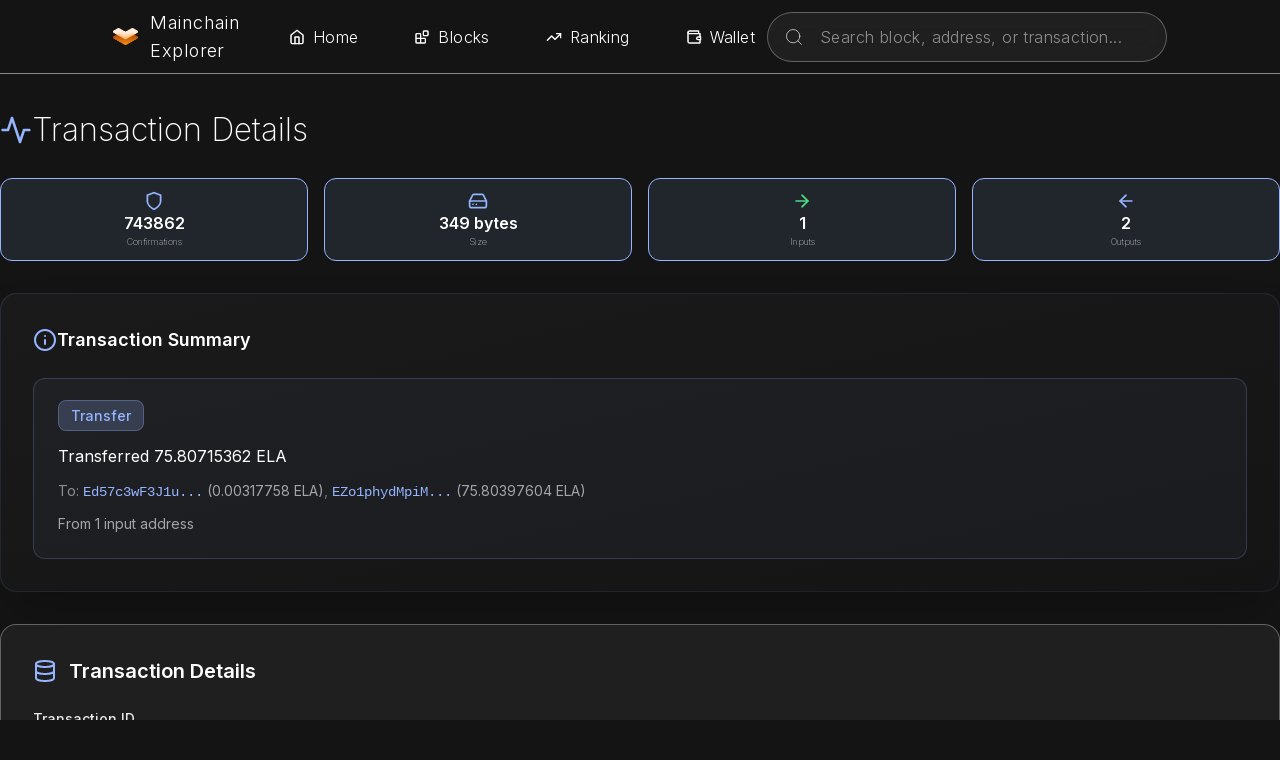

--- FILE ---
content_type: text/html
request_url: https://ela.elastos.io/tx/3eca96368640b43f883aa22b1bede1d13697cf8ed35822e3762d5588bbc89e62
body_size: -57
content:
<!doctype html>
<html lang="en">
  <head>
    <meta charset="UTF-8" />
    <link rel="icon" type="image/svg+xml" href="/ela.svg" />
    <meta name="viewport" content="width=device-width, initial-scale=1.0" />
    <title>ELA Blockchain Explorer</title>
    <script type="module" crossorigin src="/assets/index-f7813edc.js"></script>
    <link rel="stylesheet" href="/assets/index-d98de77e.css">
  </head>
  <body>
    <div id="root"></div>
    
  </body>
</html>


--- FILE ---
content_type: text/css
request_url: https://ela.elastos.io/assets/index-d98de77e.css
body_size: 8480
content:
@import"https://fonts.googleapis.com/css2?family=Inter:wght@100;200;300;400;500;600;700;800;900&display=swap";*,:before,:after{--tw-border-spacing-x: 0;--tw-border-spacing-y: 0;--tw-translate-x: 0;--tw-translate-y: 0;--tw-rotate: 0;--tw-skew-x: 0;--tw-skew-y: 0;--tw-scale-x: 1;--tw-scale-y: 1;--tw-pan-x: ;--tw-pan-y: ;--tw-pinch-zoom: ;--tw-scroll-snap-strictness: proximity;--tw-gradient-from-position: ;--tw-gradient-via-position: ;--tw-gradient-to-position: ;--tw-ordinal: ;--tw-slashed-zero: ;--tw-numeric-figure: ;--tw-numeric-spacing: ;--tw-numeric-fraction: ;--tw-ring-inset: ;--tw-ring-offset-width: 0px;--tw-ring-offset-color: #fff;--tw-ring-color: rgb(59 130 246 / .5);--tw-ring-offset-shadow: 0 0 #0000;--tw-ring-shadow: 0 0 #0000;--tw-shadow: 0 0 #0000;--tw-shadow-colored: 0 0 #0000;--tw-blur: ;--tw-brightness: ;--tw-contrast: ;--tw-grayscale: ;--tw-hue-rotate: ;--tw-invert: ;--tw-saturate: ;--tw-sepia: ;--tw-drop-shadow: ;--tw-backdrop-blur: ;--tw-backdrop-brightness: ;--tw-backdrop-contrast: ;--tw-backdrop-grayscale: ;--tw-backdrop-hue-rotate: ;--tw-backdrop-invert: ;--tw-backdrop-opacity: ;--tw-backdrop-saturate: ;--tw-backdrop-sepia: ;--tw-contain-size: ;--tw-contain-layout: ;--tw-contain-paint: ;--tw-contain-style: }::backdrop{--tw-border-spacing-x: 0;--tw-border-spacing-y: 0;--tw-translate-x: 0;--tw-translate-y: 0;--tw-rotate: 0;--tw-skew-x: 0;--tw-skew-y: 0;--tw-scale-x: 1;--tw-scale-y: 1;--tw-pan-x: ;--tw-pan-y: ;--tw-pinch-zoom: ;--tw-scroll-snap-strictness: proximity;--tw-gradient-from-position: ;--tw-gradient-via-position: ;--tw-gradient-to-position: ;--tw-ordinal: ;--tw-slashed-zero: ;--tw-numeric-figure: ;--tw-numeric-spacing: ;--tw-numeric-fraction: ;--tw-ring-inset: ;--tw-ring-offset-width: 0px;--tw-ring-offset-color: #fff;--tw-ring-color: rgb(59 130 246 / .5);--tw-ring-offset-shadow: 0 0 #0000;--tw-ring-shadow: 0 0 #0000;--tw-shadow: 0 0 #0000;--tw-shadow-colored: 0 0 #0000;--tw-blur: ;--tw-brightness: ;--tw-contrast: ;--tw-grayscale: ;--tw-hue-rotate: ;--tw-invert: ;--tw-saturate: ;--tw-sepia: ;--tw-drop-shadow: ;--tw-backdrop-blur: ;--tw-backdrop-brightness: ;--tw-backdrop-contrast: ;--tw-backdrop-grayscale: ;--tw-backdrop-hue-rotate: ;--tw-backdrop-invert: ;--tw-backdrop-opacity: ;--tw-backdrop-saturate: ;--tw-backdrop-sepia: ;--tw-contain-size: ;--tw-contain-layout: ;--tw-contain-paint: ;--tw-contain-style: }*,:before,:after{box-sizing:border-box;border-width:0;border-style:solid;border-color:#e5e7eb}:before,:after{--tw-content: ""}html,:host{line-height:1.5;-webkit-text-size-adjust:100%;-moz-tab-size:4;-o-tab-size:4;tab-size:4;font-family:ui-sans-serif,system-ui,sans-serif,"Apple Color Emoji","Segoe UI Emoji",Segoe UI Symbol,"Noto Color Emoji";font-feature-settings:normal;font-variation-settings:normal;-webkit-tap-highlight-color:transparent}body{margin:0;line-height:inherit}hr{height:0;color:inherit;border-top-width:1px}abbr:where([title]){-webkit-text-decoration:underline dotted;text-decoration:underline dotted}h1,h2,h3,h4,h5,h6{font-size:inherit;font-weight:inherit}a{color:inherit;text-decoration:inherit}b,strong{font-weight:bolder}code,kbd,samp,pre{font-family:ui-monospace,SFMono-Regular,Menlo,Monaco,Consolas,Liberation Mono,Courier New,monospace;font-feature-settings:normal;font-variation-settings:normal;font-size:1em}small{font-size:80%}sub,sup{font-size:75%;line-height:0;position:relative;vertical-align:baseline}sub{bottom:-.25em}sup{top:-.5em}table{text-indent:0;border-color:inherit;border-collapse:collapse}button,input,optgroup,select,textarea{font-family:inherit;font-feature-settings:inherit;font-variation-settings:inherit;font-size:100%;font-weight:inherit;line-height:inherit;letter-spacing:inherit;color:inherit;margin:0;padding:0}button,select{text-transform:none}button,input:where([type=button]),input:where([type=reset]),input:where([type=submit]){-webkit-appearance:button;background-color:transparent;background-image:none}:-moz-focusring{outline:auto}:-moz-ui-invalid{box-shadow:none}progress{vertical-align:baseline}::-webkit-inner-spin-button,::-webkit-outer-spin-button{height:auto}[type=search]{-webkit-appearance:textfield;outline-offset:-2px}::-webkit-search-decoration{-webkit-appearance:none}::-webkit-file-upload-button{-webkit-appearance:button;font:inherit}summary{display:list-item}blockquote,dl,dd,h1,h2,h3,h4,h5,h6,hr,figure,p,pre{margin:0}fieldset{margin:0;padding:0}legend{padding:0}ol,ul,menu{list-style:none;margin:0;padding:0}dialog{padding:0}textarea{resize:vertical}input::-moz-placeholder,textarea::-moz-placeholder{opacity:1;color:#9ca3af}input::placeholder,textarea::placeholder{opacity:1;color:#9ca3af}button,[role=button]{cursor:pointer}:disabled{cursor:default}img,svg,video,canvas,audio,iframe,embed,object{display:block;vertical-align:middle}img,video{max-width:100%;height:auto}[hidden]:where(:not([hidden=until-found])){display:none}html{font-family:Inter,system-ui,sans-serif}body{--tw-bg-opacity: 1;background-color:rgb(20 20 20 / var(--tw-bg-opacity, 1));--tw-text-opacity: 1;color:rgb(255 255 255 / var(--tw-text-opacity, 1));overflow-y:scroll}*{scrollbar-width:thin;scrollbar-color:#3a3a3a #1a1a1a}*::-webkit-scrollbar{width:8px}*::-webkit-scrollbar-track{background:#1a1a1a}*::-webkit-scrollbar-thumb{background-color:#3a3a3a;border-radius:4px}*::-webkit-scrollbar-thumb:hover{background-color:#4a4a4a}.container{width:100%}@media (min-width: 640px){.container{max-width:640px}}@media (min-width: 768px){.container{max-width:768px}}@media (min-width: 1024px){.container{max-width:1024px}}@media (min-width: 1280px){.container{max-width:1280px}}@media (min-width: 1536px){.container{max-width:1536px}}.card{border-radius:.5rem;border-width:1px;border-color:#ffffff4d;background-color:#ffffff0d;--tw-shadow: 0 4px 6px -1px rgba(0, 0, 0, .3), 0 2px 4px -1px rgba(0, 0, 0, .2);--tw-shadow-colored: 0 4px 6px -1px var(--tw-shadow-color), 0 2px 4px -1px var(--tw-shadow-color);box-shadow:var(--tw-ring-offset-shadow, 0 0 #0000),var(--tw-ring-shadow, 0 0 #0000),var(--tw-shadow)}.btn-primary{border-radius:.375rem;--tw-bg-opacity: 1;background-color:rgb(149 181 255 / var(--tw-bg-opacity, 1));padding:.5rem 1rem;font-weight:500;--tw-text-opacity: 1;color:rgb(255 255 255 / var(--tw-text-opacity, 1));--tw-shadow: 0 0 20px rgba(79, 143, 247, .3);--tw-shadow-colored: 0 0 20px var(--tw-shadow-color);box-shadow:var(--tw-ring-offset-shadow, 0 0 #0000),var(--tw-ring-shadow, 0 0 #0000),var(--tw-shadow);transition-property:all;transition-timing-function:cubic-bezier(.4,0,.2,1);transition-duration:.2s}.btn-primary:hover{--tw-bg-opacity: 1;background-color:rgb(37 99 235 / var(--tw-bg-opacity, 1))}@keyframes float{0%,to{transform:translateY(0) rotate(0)}50%{transform:translateY(-10px) rotate(2deg)}}.floating-element{animation:float 6s ease-in-out infinite}.figma-glass-search{background:rgba(255,255,255,.05);border:1px solid rgba(255,255,255,.3);border-radius:50px;-webkit-backdrop-filter:blur(10px);backdrop-filter:blur(10px)}.pointer-events-none{pointer-events:none}.collapse{visibility:collapse}.static{position:static}.fixed{position:fixed}.absolute{position:absolute}.relative{position:relative}.inset-0{top:0;right:0;bottom:0;left:0}.left-0{left:0}.left-10{left:2.5rem}.left-4{left:1rem}.left-8{left:2rem}.left-\[-200px\]{left:-200px}.left-\[1008px\]{left:1008px}.left-\[1112px\]{left:1112px}.left-\[1128\.5px\]{left:1128.5px}.left-\[113px\]{left:113px}.left-\[1272px\]{left:1272px}.left-\[1376px\]{left:1376px}.left-\[1392px\]{left:1392px}.left-\[216px\]{left:216px}.left-\[320px\]{left:320px}.left-\[336\.5px\]{left:336.5px}.left-\[336px\]{left:336px}.left-\[480px\]{left:480px}.left-\[50\%\]{left:50%}.left-\[584px\]{left:584px}.left-\[600px\]{left:600px}.left-\[744px\]{left:744px}.left-\[848px\]{left:848px}.left-\[864px\]{left:864px}.right-0{right:0}.right-20{right:5rem}.right-8{right:2rem}.right-\[-200px\]{right:-200px}.top-0{top:0}.top-1\/2{top:50%}.top-1\/3{top:33.333333%}.top-1\/4{top:25%}.top-20{top:5rem}.top-40{top:10rem}.top-8{top:2rem}.top-\[100px\]{top:100px}.top-\[200px\]{top:200px}.top-\[220px\]{top:220px}.top-\[278px\]{top:278px}.top-\[371px\]{top:371px}.top-\[404px\]{top:404px}.top-\[461px\]{top:461px}.top-\[489px\]{top:489px}.top-\[575px\]{top:575px}.top-full{top:100%}.z-10{z-index:10}.z-50{z-index:50}.z-\[60\]{z-index:60}.col-span-2{grid-column:span 2 / span 2}.mx-auto{margin-left:auto;margin-right:auto}.mb-1{margin-bottom:.25rem}.mb-2{margin-bottom:.5rem}.mb-3{margin-bottom:.75rem}.mb-4{margin-bottom:1rem}.mb-6{margin-bottom:1.5rem}.mb-8{margin-bottom:2rem}.ml-1{margin-left:.25rem}.ml-11{margin-left:2.75rem}.ml-2{margin-left:.5rem}.ml-3{margin-left:.75rem}.ml-4{margin-left:1rem}.mr-1{margin-right:.25rem}.mr-2{margin-right:.5rem}.mr-3{margin-right:.75rem}.mr-4{margin-right:1rem}.mt-1{margin-top:.25rem}.mt-2{margin-top:.5rem}.mt-3{margin-top:.75rem}.mt-4{margin-top:1rem}.mt-6{margin-top:1.5rem}.mt-8{margin-top:2rem}.mt-\[52px\]{margin-top:52px}.mt-auto{margin-top:auto}.\!block{display:block!important}.block{display:block}.inline-block{display:inline-block}.flex{display:flex}.inline-flex{display:inline-flex}.table{display:table}.grid{display:grid}.hidden{display:none}.size-\[20px\]{width:20px;height:20px}.size-\[32px\]{width:32px;height:32px}.size-full{width:100%;height:100%}.h-1\.5{height:.375rem}.h-12{height:3rem}.h-16{height:4rem}.h-2{height:.5rem}.h-24{height:6rem}.h-3{height:.75rem}.h-32{height:8rem}.h-4{height:1rem}.h-5{height:1.25rem}.h-6{height:1.5rem}.h-64{height:16rem}.h-8{height:2rem}.h-9{height:2.25rem}.h-\[160px\]{height:160px}.h-\[20px\]{height:20px}.h-\[28px\]{height:28px}.h-\[500px\]{height:500px}.h-\[50px\]{height:50px}.h-\[600px\]{height:600px}.h-\[749px\]{height:749px}.h-\[74px\]{height:74px}.h-full{height:100%}.min-h-\[400px\]{min-height:400px}.min-h-screen{min-height:100vh}.w-1\.5{width:.375rem}.w-12{width:3rem}.w-16{width:4rem}.w-2{width:.5rem}.w-24{width:6rem}.w-3{width:.75rem}.w-32{width:8rem}.w-4{width:1rem}.w-48{width:12rem}.w-5{width:1.25rem}.w-6{width:1.5rem}.w-72{width:18rem}.w-8{width:2rem}.w-9{width:2.25rem}.w-\[1503px\]{width:1503px}.w-\[20px\]{width:20px}.w-\[240px\]{width:240px}.w-\[28px\]{width:28px}.w-\[300px\]{width:300px}.w-\[500px\]{width:500px}.w-\[600px\]{width:600px}.w-full{width:100%}.min-w-0{min-width:0px}.min-w-\[600px\]{min-width:600px}.min-w-\[700px\]{min-width:700px}.max-w-2xl{max-width:42rem}.max-w-3xl{max-width:48rem}.max-w-4xl{max-width:56rem}.max-w-5xl{max-width:64rem}.max-w-\[1410px\]{max-width:1410px}.max-w-\[1728px\]{max-width:1728px}.max-w-\[80px\]{max-width:80px}.max-w-md{max-width:28rem}.flex-1{flex:1 1 0%}.flex-shrink-0{flex-shrink:0}.table-fixed{table-layout:fixed}.-translate-y-1\/2{--tw-translate-y: -50%;transform:translate(var(--tw-translate-x),var(--tw-translate-y)) rotate(var(--tw-rotate)) skew(var(--tw-skew-x)) skewY(var(--tw-skew-y)) scaleX(var(--tw-scale-x)) scaleY(var(--tw-scale-y))}.translate-x-\[-50\%\]{--tw-translate-x: -50%;transform:translate(var(--tw-translate-x),var(--tw-translate-y)) rotate(var(--tw-rotate)) skew(var(--tw-skew-x)) skewY(var(--tw-skew-y)) scaleX(var(--tw-scale-x)) scaleY(var(--tw-scale-y))}.translate-y-\[-50\%\]{--tw-translate-y: -50%;transform:translate(var(--tw-translate-x),var(--tw-translate-y)) rotate(var(--tw-rotate)) skew(var(--tw-skew-x)) skewY(var(--tw-skew-y)) scaleX(var(--tw-scale-x)) scaleY(var(--tw-scale-y))}.transform{transform:translate(var(--tw-translate-x),var(--tw-translate-y)) rotate(var(--tw-rotate)) skew(var(--tw-skew-x)) skewY(var(--tw-skew-y)) scaleX(var(--tw-scale-x)) scaleY(var(--tw-scale-y))}@keyframes ping{75%,to{transform:scale(2);opacity:0}}.animate-ping{animation:ping 1s cubic-bezier(0,0,.2,1) infinite}@keyframes pulse{50%{opacity:.5}}.animate-pulse{animation:pulse 2s cubic-bezier(.4,0,.6,1) infinite}@keyframes spin{to{transform:rotate(360deg)}}.animate-spin{animation:spin 1s linear infinite}.cursor-help{cursor:help}.cursor-not-allowed{cursor:not-allowed}.cursor-pointer{cursor:pointer}.grid-cols-1{grid-template-columns:repeat(1,minmax(0,1fr))}.grid-cols-2{grid-template-columns:repeat(2,minmax(0,1fr))}.grid-cols-4{grid-template-columns:repeat(4,minmax(0,1fr))}.grid-cols-5{grid-template-columns:repeat(5,minmax(0,1fr))}.grid-cols-6{grid-template-columns:repeat(6,minmax(0,1fr))}.flex-col{flex-direction:column}.flex-wrap{flex-wrap:wrap}.items-start{align-items:flex-start}.items-center{align-items:center}.items-baseline{align-items:baseline}.justify-center{justify-content:center}.justify-between{justify-content:space-between}.gap-1{gap:.25rem}.gap-1\.5{gap:.375rem}.gap-2{gap:.5rem}.gap-2\.5{gap:.625rem}.gap-3{gap:.75rem}.gap-4{gap:1rem}.gap-6{gap:1.5rem}.space-x-1>:not([hidden])~:not([hidden]){--tw-space-x-reverse: 0;margin-right:calc(.25rem * var(--tw-space-x-reverse));margin-left:calc(.25rem * calc(1 - var(--tw-space-x-reverse)))}.space-x-2>:not([hidden])~:not([hidden]){--tw-space-x-reverse: 0;margin-right:calc(.5rem * var(--tw-space-x-reverse));margin-left:calc(.5rem * calc(1 - var(--tw-space-x-reverse)))}.space-x-3>:not([hidden])~:not([hidden]){--tw-space-x-reverse: 0;margin-right:calc(.75rem * var(--tw-space-x-reverse));margin-left:calc(.75rem * calc(1 - var(--tw-space-x-reverse)))}.space-x-8>:not([hidden])~:not([hidden]){--tw-space-x-reverse: 0;margin-right:calc(2rem * var(--tw-space-x-reverse));margin-left:calc(2rem * calc(1 - var(--tw-space-x-reverse)))}.space-y-1>:not([hidden])~:not([hidden]){--tw-space-y-reverse: 0;margin-top:calc(.25rem * calc(1 - var(--tw-space-y-reverse)));margin-bottom:calc(.25rem * var(--tw-space-y-reverse))}.space-y-1\.5>:not([hidden])~:not([hidden]){--tw-space-y-reverse: 0;margin-top:calc(.375rem * calc(1 - var(--tw-space-y-reverse)));margin-bottom:calc(.375rem * var(--tw-space-y-reverse))}.space-y-2>:not([hidden])~:not([hidden]){--tw-space-y-reverse: 0;margin-top:calc(.5rem * calc(1 - var(--tw-space-y-reverse)));margin-bottom:calc(.5rem * var(--tw-space-y-reverse))}.space-y-3>:not([hidden])~:not([hidden]){--tw-space-y-reverse: 0;margin-top:calc(.75rem * calc(1 - var(--tw-space-y-reverse)));margin-bottom:calc(.75rem * var(--tw-space-y-reverse))}.space-y-4>:not([hidden])~:not([hidden]){--tw-space-y-reverse: 0;margin-top:calc(1rem * calc(1 - var(--tw-space-y-reverse)));margin-bottom:calc(1rem * var(--tw-space-y-reverse))}.space-y-6>:not([hidden])~:not([hidden]){--tw-space-y-reverse: 0;margin-top:calc(1.5rem * calc(1 - var(--tw-space-y-reverse)));margin-bottom:calc(1.5rem * var(--tw-space-y-reverse))}.divide-y>:not([hidden])~:not([hidden]){--tw-divide-y-reverse: 0;border-top-width:calc(1px * calc(1 - var(--tw-divide-y-reverse)));border-bottom-width:calc(1px * var(--tw-divide-y-reverse))}.divide-\[rgba\(149\,181\,255\,0\.1\)\]>:not([hidden])~:not([hidden]){border-color:#95b5ff1a}.overflow-hidden{overflow:hidden}.overflow-visible{overflow:visible}.overflow-x-auto{overflow-x:auto}.overflow-x-hidden{overflow-x:hidden}.truncate{overflow:hidden;text-overflow:ellipsis;white-space:nowrap}.whitespace-nowrap{white-space:nowrap}.whitespace-pre{white-space:pre}.text-nowrap{text-wrap:nowrap}.break-all{word-break:break-all}.rounded{border-radius:.25rem}.rounded-2xl{border-radius:1rem}.rounded-\[16px\]{border-radius:16px}.rounded-\[30px\]{border-radius:30px}.rounded-\[50px\]{border-radius:50px}.rounded-full{border-radius:9999px}.rounded-lg{border-radius:.5rem}.rounded-md{border-radius:.375rem}.rounded-xl{border-radius:.75rem}.rounded-r-2xl{border-top-right-radius:1rem;border-bottom-right-radius:1rem}.border{border-width:1px}.border-2{border-width:2px}.border-4{border-width:4px}.border-b{border-bottom-width:1px}.border-b-2{border-bottom-width:2px}.border-b-4{border-bottom-width:4px}.border-l-4{border-left-width:4px}.border-t{border-top-width:1px}.border-solid{border-style:solid}.border-none{border-style:none}.border-\[\#95B5FF\],.border-\[\#95b5ff\]{--tw-border-opacity: 1;border-color:rgb(149 181 255 / var(--tw-border-opacity, 1))}.border-\[\#95b5ff\]\/20{border-color:#95b5ff33}.border-\[\#95b5ff\]\/30{border-color:#95b5ff4d}.border-\[\#FF6B6B\]\/50{border-color:#ff6b6b80}.border-\[rgba\(149\,181\,255\,0\.1\)\]{border-color:#95b5ff1a}.border-\[rgba\(149\,181\,255\,0\.2\)\]{border-color:#95b5ff33}.border-accent-blue{--tw-border-opacity: 1;border-color:rgb(149 181 255 / var(--tw-border-opacity, 1))}.border-accent-blue\/30{border-color:#95b5ff4d}.border-accent-green{--tw-border-opacity: 1;border-color:rgb(16 185 129 / var(--tw-border-opacity, 1))}.border-accent-green\/30{border-color:#10b9814d}.border-accent-orange{--tw-border-opacity: 1;border-color:rgb(245 158 11 / var(--tw-border-opacity, 1))}.border-accent-orange\/30{border-color:#f59e0b4d}.border-accent-purple{--tw-border-opacity: 1;border-color:rgb(139 92 246 / var(--tw-border-opacity, 1))}.border-accent-red\/30{border-color:#ef44444d}.border-dark-border,.border-figma-border{border-color:#ffffff4d}.border-figma-border\/50{border-color:#ffffff80}.border-figma-white\/10{border-color:#ffffff1a}.border-gray-100{--tw-border-opacity: 1;border-color:rgb(243 244 246 / var(--tw-border-opacity, 1))}.border-gray-200{--tw-border-opacity: 1;border-color:rgb(229 231 235 / var(--tw-border-opacity, 1))}.border-gray-300{--tw-border-opacity: 1;border-color:rgb(209 213 219 / var(--tw-border-opacity, 1))}.border-gray-500\/30{border-color:#6b72804d}.border-green-500{--tw-border-opacity: 1;border-color:rgb(34 197 94 / var(--tw-border-opacity, 1))}.border-green-500\/30{border-color:#22c55e4d}.border-green-500\/50{border-color:#22c55e80}.border-red-400{--tw-border-opacity: 1;border-color:rgb(248 113 113 / var(--tw-border-opacity, 1))}.border-red-500\/30{border-color:#ef44444d}.border-red-500\/50{border-color:#ef444480}.border-white{--tw-border-opacity: 1;border-color:rgb(255 255 255 / var(--tw-border-opacity, 1))}.border-white\/60{border-color:#fff9}.border-yellow-500\/30{border-color:#eab3084d}.border-t-transparent{border-top-color:transparent}.bg-\[\#141414\]{--tw-bg-opacity: 1;background-color:rgb(20 20 20 / var(--tw-bg-opacity, 1))}.bg-\[\#1a1a1a\]{--tw-bg-opacity: 1;background-color:rgb(26 26 26 / var(--tw-bg-opacity, 1))}.bg-\[\#95B5FF\]{--tw-bg-opacity: 1;background-color:rgb(149 181 255 / var(--tw-bg-opacity, 1))}.bg-\[\#95B5FF\]\/10{background-color:#95b5ff1a}.bg-\[\#95B5FF\]\/20{background-color:#95b5ff33}.bg-\[rgba\(0\,255\,0\,0\.1\)\]{background-color:#00ff001a}.bg-\[rgba\(149\,181\,255\,0\.05\)\]{background-color:#95b5ff0d}.bg-\[rgba\(149\,181\,255\,0\.08\)\]{background-color:#95b5ff14}.bg-\[rgba\(149\,181\,255\,0\.1\)\]{background-color:#95b5ff1a}.bg-\[rgba\(149\,181\,255\,0\.2\)\]{background-color:#95b5ff33}.bg-\[rgba\(255\,107\,107\,0\.2\)\]{background-color:#ff6b6b33}.bg-\[rgba\(255\,200\,0\,0\.1\)\]{background-color:#ffc8001a}.bg-\[rgba\(255\,255\,255\,0\.03\)\]{background-color:#ffffff08}.bg-accent-blue{--tw-bg-opacity: 1;background-color:rgb(149 181 255 / var(--tw-bg-opacity, 1))}.bg-accent-blue\/10{background-color:#95b5ff1a}.bg-accent-green\/10{background-color:#10b9811a}.bg-accent-green\/20{background-color:#10b98133}.bg-accent-orange\/20{background-color:#f59e0b33}.bg-accent-red\/20{background-color:#ef444433}.bg-dark-bg{--tw-bg-opacity: 1;background-color:rgb(20 20 20 / var(--tw-bg-opacity, 1))}.bg-dark-bg\/30{background-color:#1414144d}.bg-dark-bg\/50{background-color:#14141480}.bg-dark-card{background-color:#ffffff0d}.bg-dark-surface,.bg-figma-dark{--tw-bg-opacity: 1;background-color:rgb(20 20 20 / var(--tw-bg-opacity, 1))}.bg-figma-dark\/80{background-color:#141414cc}.bg-figma-dark\/95{background-color:#141414f2}.bg-figma-white\/5{background-color:#ffffff0d}.bg-gray-100{--tw-bg-opacity: 1;background-color:rgb(243 244 246 / var(--tw-bg-opacity, 1))}.bg-gray-500\/10{background-color:#6b72801a}.bg-gray-500\/20{background-color:#6b728033}.bg-green-100{--tw-bg-opacity: 1;background-color:rgb(220 252 231 / var(--tw-bg-opacity, 1))}.bg-green-500{--tw-bg-opacity: 1;background-color:rgb(34 197 94 / var(--tw-bg-opacity, 1))}.bg-green-500\/10{background-color:#22c55e1a}.bg-green-500\/20{background-color:#22c55e33}.bg-green-500\/5{background-color:#22c55e0d}.bg-primary-600{--tw-bg-opacity: 1;background-color:rgb(37 99 235 / var(--tw-bg-opacity, 1))}.bg-red-100{--tw-bg-opacity: 1;background-color:rgb(254 226 226 / var(--tw-bg-opacity, 1))}.bg-red-500{--tw-bg-opacity: 1;background-color:rgb(239 68 68 / var(--tw-bg-opacity, 1))}.bg-red-500\/10{background-color:#ef44441a}.bg-red-500\/20{background-color:#ef444433}.bg-red-500\/5{background-color:#ef44440d}.bg-red-500\/90{background-color:#ef4444e6}.bg-red-500\/95{background-color:#ef4444f2}.bg-transparent{background-color:transparent}.bg-white{--tw-bg-opacity: 1;background-color:rgb(255 255 255 / var(--tw-bg-opacity, 1))}.bg-gradient-to-b{background-image:linear-gradient(to bottom,var(--tw-gradient-stops))}.bg-gradient-to-bl{background-image:linear-gradient(to bottom left,var(--tw-gradient-stops))}.bg-gradient-to-br{background-image:linear-gradient(to bottom right,var(--tw-gradient-stops))}.bg-gradient-to-l{background-image:linear-gradient(to left,var(--tw-gradient-stops))}.bg-gradient-to-r{background-image:linear-gradient(to right,var(--tw-gradient-stops))}.from-\[\#1a1a1a\]{--tw-gradient-from: #1a1a1a var(--tw-gradient-from-position);--tw-gradient-to: rgb(26 26 26 / 0) var(--tw-gradient-to-position);--tw-gradient-stops: var(--tw-gradient-from), var(--tw-gradient-to)}.from-\[\#95B5FF\]{--tw-gradient-from: #95B5FF var(--tw-gradient-from-position);--tw-gradient-to: rgb(149 181 255 / 0) var(--tw-gradient-to-position);--tw-gradient-stops: var(--tw-gradient-from), var(--tw-gradient-to)}.from-\[rgba\(149\,181\,255\,0\.05\)\]{--tw-gradient-from: rgba(149,181,255,.05) var(--tw-gradient-from-position);--tw-gradient-to: rgba(149, 181, 255, 0) var(--tw-gradient-to-position);--tw-gradient-stops: var(--tw-gradient-from), var(--tw-gradient-to)}.from-\[rgba\(149\,181\,255\,0\.1\)\]{--tw-gradient-from: rgba(149,181,255,.1) var(--tw-gradient-from-position);--tw-gradient-to: rgba(149, 181, 255, 0) var(--tw-gradient-to-position);--tw-gradient-stops: var(--tw-gradient-from), var(--tw-gradient-to)}.from-\[rgba\(149\,181\,255\,0\.15\)\]{--tw-gradient-from: rgba(149,181,255,.15) var(--tw-gradient-from-position);--tw-gradient-to: rgba(149, 181, 255, 0) var(--tw-gradient-to-position);--tw-gradient-stops: var(--tw-gradient-from), var(--tw-gradient-to)}.from-accent-blue\/10{--tw-gradient-from: rgb(149 181 255 / .1) var(--tw-gradient-from-position);--tw-gradient-to: rgb(149 181 255 / 0) var(--tw-gradient-to-position);--tw-gradient-stops: var(--tw-gradient-from), var(--tw-gradient-to)}.from-accent-green\/10{--tw-gradient-from: rgb(16 185 129 / .1) var(--tw-gradient-from-position);--tw-gradient-to: rgb(16 185 129 / 0) var(--tw-gradient-to-position);--tw-gradient-stops: var(--tw-gradient-from), var(--tw-gradient-to)}.from-accent-orange\/10{--tw-gradient-from: rgb(245 158 11 / .1) var(--tw-gradient-from-position);--tw-gradient-to: rgb(245 158 11 / 0) var(--tw-gradient-to-position);--tw-gradient-stops: var(--tw-gradient-from), var(--tw-gradient-to)}.from-accent-purple\/10{--tw-gradient-from: rgb(139 92 246 / .1) var(--tw-gradient-from-position);--tw-gradient-to: rgb(139 92 246 / 0) var(--tw-gradient-to-position);--tw-gradient-stops: var(--tw-gradient-from), var(--tw-gradient-to)}.from-blue-400{--tw-gradient-from: #60a5fa var(--tw-gradient-from-position);--tw-gradient-to: rgb(96 165 250 / 0) var(--tw-gradient-to-position);--tw-gradient-stops: var(--tw-gradient-from), var(--tw-gradient-to)}.from-blue-500\/10{--tw-gradient-from: rgb(59 130 246 / .1) var(--tw-gradient-from-position);--tw-gradient-to: rgb(59 130 246 / 0) var(--tw-gradient-to-position);--tw-gradient-stops: var(--tw-gradient-from), var(--tw-gradient-to)}.from-green-400{--tw-gradient-from: #4ade80 var(--tw-gradient-from-position);--tw-gradient-to: rgb(74 222 128 / 0) var(--tw-gradient-to-position);--tw-gradient-stops: var(--tw-gradient-from), var(--tw-gradient-to)}.from-indigo-500\/10{--tw-gradient-from: rgb(99 102 241 / .1) var(--tw-gradient-from-position);--tw-gradient-to: rgb(99 102 241 / 0) var(--tw-gradient-to-position);--tw-gradient-stops: var(--tw-gradient-from), var(--tw-gradient-to)}.from-purple-400{--tw-gradient-from: #c084fc var(--tw-gradient-from-position);--tw-gradient-to: rgb(192 132 252 / 0) var(--tw-gradient-to-position);--tw-gradient-stops: var(--tw-gradient-from), var(--tw-gradient-to)}.from-yellow-400{--tw-gradient-from: #facc15 var(--tw-gradient-from-position);--tw-gradient-to: rgb(250 204 21 / 0) var(--tw-gradient-to-position);--tw-gradient-stops: var(--tw-gradient-from), var(--tw-gradient-to)}.via-\[\#1a1a1a\]\/80{--tw-gradient-to: rgb(26 26 26 / 0) var(--tw-gradient-to-position);--tw-gradient-stops: var(--tw-gradient-from), rgb(26 26 26 / .8) var(--tw-gradient-via-position), var(--tw-gradient-to)}.via-transparent{--tw-gradient-to: rgb(0 0 0 / 0) var(--tw-gradient-to-position);--tw-gradient-stops: var(--tw-gradient-from), transparent var(--tw-gradient-via-position), var(--tw-gradient-to)}.to-\[\#141414\]{--tw-gradient-to: #141414 var(--tw-gradient-to-position)}.to-\[\#7B9FFF\]{--tw-gradient-to: #7B9FFF var(--tw-gradient-to-position)}.to-\[rgba\(149\,181\,255\,0\.03\)\]{--tw-gradient-to: rgba(149,181,255,.03) var(--tw-gradient-to-position)}.to-\[rgba\(149\,181\,255\,0\.05\)\]{--tw-gradient-to: rgba(149,181,255,.05) var(--tw-gradient-to-position)}.to-\[rgba\(149\,181\,255\,0\.08\)\]{--tw-gradient-to: rgba(149,181,255,.08) var(--tw-gradient-to-position)}.to-accent-blue\/5{--tw-gradient-to: rgb(149 181 255 / .05) var(--tw-gradient-to-position)}.to-accent-green\/5{--tw-gradient-to: rgb(16 185 129 / .05) var(--tw-gradient-to-position)}.to-accent-orange\/5{--tw-gradient-to: rgb(245 158 11 / .05) var(--tw-gradient-to-position)}.to-accent-purple\/5{--tw-gradient-to: rgb(139 92 246 / .05) var(--tw-gradient-to-position)}.to-blue-500{--tw-gradient-to: #3b82f6 var(--tw-gradient-to-position)}.to-blue-500\/10{--tw-gradient-to: rgb(59 130 246 / .1) var(--tw-gradient-to-position)}.to-green-500{--tw-gradient-to: #22c55e var(--tw-gradient-to-position)}.to-orange-400{--tw-gradient-to: #fb923c var(--tw-gradient-to-position)}.to-purple-500{--tw-gradient-to: #a855f7 var(--tw-gradient-to-position)}.to-purple-500\/10{--tw-gradient-to: rgb(168 85 247 / .1) var(--tw-gradient-to-position)}.to-transparent{--tw-gradient-to: transparent var(--tw-gradient-to-position)}.stroke-\[\#95B5FF\]{stroke:#95b5ff}.object-contain{-o-object-fit:contain;object-fit:contain}.p-0\.5{padding:.125rem}.p-1{padding:.25rem}.p-2{padding:.5rem}.p-2\.5{padding:.625rem}.p-3{padding:.75rem}.p-4{padding:1rem}.p-6{padding:1.5rem}.p-8{padding:2rem}.p-\[1px\]{padding:1px}.px-2{padding-left:.5rem;padding-right:.5rem}.px-2\.5{padding-left:.625rem;padding-right:.625rem}.px-3{padding-left:.75rem;padding-right:.75rem}.px-4{padding-left:1rem;padding-right:1rem}.px-6{padding-left:1.5rem;padding-right:1.5rem}.px-8{padding-left:2rem;padding-right:2rem}.py-1{padding-top:.25rem;padding-bottom:.25rem}.py-1\.5{padding-top:.375rem;padding-bottom:.375rem}.py-12{padding-top:3rem;padding-bottom:3rem}.py-2{padding-top:.5rem;padding-bottom:.5rem}.py-2\.5{padding-top:.625rem;padding-bottom:.625rem}.py-3{padding-top:.75rem;padding-bottom:.75rem}.py-4{padding-top:1rem;padding-bottom:1rem}.py-6{padding-top:1.5rem;padding-bottom:1.5rem}.py-8{padding-top:2rem;padding-bottom:2rem}.pb-6{padding-bottom:1.5rem}.pb-8{padding-bottom:2rem}.pl-12{padding-left:3rem}.pr-4{padding-right:1rem}.pt-2{padding-top:.5rem}.pt-3{padding-top:.75rem}.pt-8{padding-top:2rem}.pt-\[126px\]{padding-top:126px}.text-left{text-align:left}.text-center{text-align:center}.font-\[\'Inter\'\]{font-family:Inter}.font-mono{font-family:ui-monospace,SFMono-Regular,Menlo,Monaco,Consolas,Liberation Mono,Courier New,monospace}.text-2xl{font-size:1.5rem;line-height:2rem}.text-3xl{font-size:1.875rem;line-height:2.25rem}.text-\[10px\]{font-size:10px}.text-\[11px\]{font-size:11px}.text-\[12px\]{font-size:12px}.text-\[14px\]{font-size:14px}.text-\[20px\]{font-size:20px}.text-\[24px\]{font-size:24px}.text-\[70px\]{font-size:70px}.text-\[9px\]{font-size:9px}.text-base{font-size:1rem;line-height:1.5rem}.text-lg{font-size:1.125rem;line-height:1.75rem}.text-sm{font-size:.875rem;line-height:1.25rem}.text-xl{font-size:1.25rem;line-height:1.75rem}.text-xs{font-size:.75rem;line-height:1rem}.font-bold{font-weight:700}.font-extralight{font-weight:200}.font-light{font-weight:300}.font-medium{font-weight:500}.font-normal{font-weight:400}.font-semibold{font-weight:600}.uppercase{text-transform:uppercase}.italic{font-style:italic}.not-italic{font-style:normal}.leading-\[0\]{line-height:0}.leading-\[20px\]{line-height:20px}.leading-\[28px\]{line-height:28px}.leading-\[32px\]{line-height:32px}.leading-\[96px\]{line-height:96px}.leading-relaxed{line-height:1.625}.leading-tight{line-height:1.25}.tracking-\[0\.56px\]{letter-spacing:.56px}.tracking-\[0\.64px\]{letter-spacing:.64px}.tracking-\[0\.8px\]{letter-spacing:.8px}.tracking-\[0\.96px\]{letter-spacing:.96px}.tracking-\[1\.28px\]{letter-spacing:1.28px}.tracking-\[2\.8px\]{letter-spacing:2.8px}.tracking-wide{letter-spacing:.025em}.tracking-wider{letter-spacing:.05em}.text-\[\#95B5FF\]{--tw-text-opacity: 1;color:rgb(149 181 255 / var(--tw-text-opacity, 1))}.text-\[\#FF6B6B\]{--tw-text-opacity: 1;color:rgb(255 107 107 / var(--tw-text-opacity, 1))}.text-\[\#FF6B6B\]\/60{color:#ff6b6b99}.text-accent-blue{--tw-text-opacity: 1;color:rgb(149 181 255 / var(--tw-text-opacity, 1))}.text-accent-green{--tw-text-opacity: 1;color:rgb(16 185 129 / var(--tw-text-opacity, 1))}.text-accent-orange{--tw-text-opacity: 1;color:rgb(245 158 11 / var(--tw-text-opacity, 1))}.text-accent-purple{--tw-text-opacity: 1;color:rgb(139 92 246 / var(--tw-text-opacity, 1))}.text-accent-red{--tw-text-opacity: 1;color:rgb(239 68 68 / var(--tw-text-opacity, 1))}.text-blue-600{--tw-text-opacity: 1;color:rgb(37 99 235 / var(--tw-text-opacity, 1))}.text-dark-text-muted{color:#ffffff80}.text-dark-text-primary{--tw-text-opacity: 1;color:rgb(255 255 255 / var(--tw-text-opacity, 1))}.text-dark-text-secondary{color:#ffffffe6}.text-figma-blue{--tw-text-opacity: 1;color:rgb(149 181 255 / var(--tw-text-opacity, 1))}.text-figma-text-muted{color:#ffffff80}.text-figma-text-secondary{color:#ffffffe6}.text-figma-white{--tw-text-opacity: 1;color:rgb(255 255 255 / var(--tw-text-opacity, 1))}.text-figma-white\/30{color:#ffffff4d}.text-figma-white\/60{color:#fff9}.text-figma-white\/80{color:#fffc}.text-gray-300{--tw-text-opacity: 1;color:rgb(209 213 219 / var(--tw-text-opacity, 1))}.text-gray-400{--tw-text-opacity: 1;color:rgb(156 163 175 / var(--tw-text-opacity, 1))}.text-gray-500{--tw-text-opacity: 1;color:rgb(107 114 128 / var(--tw-text-opacity, 1))}.text-gray-600{--tw-text-opacity: 1;color:rgb(75 85 99 / var(--tw-text-opacity, 1))}.text-gray-700{--tw-text-opacity: 1;color:rgb(55 65 81 / var(--tw-text-opacity, 1))}.text-green-400{--tw-text-opacity: 1;color:rgb(74 222 128 / var(--tw-text-opacity, 1))}.text-green-600{--tw-text-opacity: 1;color:rgb(22 163 74 / var(--tw-text-opacity, 1))}.text-green-800{--tw-text-opacity: 1;color:rgb(22 101 52 / var(--tw-text-opacity, 1))}.text-orange-400{--tw-text-opacity: 1;color:rgb(251 146 60 / var(--tw-text-opacity, 1))}.text-orange-600{--tw-text-opacity: 1;color:rgb(234 88 12 / var(--tw-text-opacity, 1))}.text-purple-600{--tw-text-opacity: 1;color:rgb(147 51 234 / var(--tw-text-opacity, 1))}.text-red-400{--tw-text-opacity: 1;color:rgb(248 113 113 / var(--tw-text-opacity, 1))}.text-red-600{--tw-text-opacity: 1;color:rgb(220 38 38 / var(--tw-text-opacity, 1))}.text-red-800{--tw-text-opacity: 1;color:rgb(153 27 27 / var(--tw-text-opacity, 1))}.text-white{--tw-text-opacity: 1;color:rgb(255 255 255 / var(--tw-text-opacity, 1))}.text-white\/30{color:#ffffff4d}.text-white\/40{color:#fff6}.text-white\/50{color:#ffffff80}.text-white\/60{color:#fff9}.text-white\/70{color:#ffffffb3}.text-white\/80{color:#fffc}.text-white\/90{color:#ffffffe6}.text-yellow-400{--tw-text-opacity: 1;color:rgb(250 204 21 / var(--tw-text-opacity, 1))}.placeholder-dark-text-muted::-moz-placeholder{color:#ffffff80}.placeholder-dark-text-muted::placeholder{color:#ffffff80}.placeholder-figma-text-muted::-moz-placeholder{color:#ffffff80}.placeholder-figma-text-muted::placeholder{color:#ffffff80}.opacity-20{opacity:.2}.opacity-5{opacity:.05}.opacity-50{opacity:.5}.opacity-80{opacity:.8}.opacity-90{opacity:.9}.shadow-2xl{--tw-shadow: 0 25px 50px -12px rgb(0 0 0 / .25);--tw-shadow-colored: 0 25px 50px -12px var(--tw-shadow-color);box-shadow:var(--tw-ring-offset-shadow, 0 0 #0000),var(--tw-ring-shadow, 0 0 #0000),var(--tw-shadow)}.shadow-glow{--tw-shadow: 0 0 20px rgba(79, 143, 247, .3);--tw-shadow-colored: 0 0 20px var(--tw-shadow-color);box-shadow:var(--tw-ring-offset-shadow, 0 0 #0000),var(--tw-ring-shadow, 0 0 #0000),var(--tw-shadow)}.shadow-lg{--tw-shadow: 0 10px 15px -3px rgb(0 0 0 / .1), 0 4px 6px -4px rgb(0 0 0 / .1);--tw-shadow-colored: 0 10px 15px -3px var(--tw-shadow-color), 0 4px 6px -4px var(--tw-shadow-color);box-shadow:var(--tw-ring-offset-shadow, 0 0 #0000),var(--tw-ring-shadow, 0 0 #0000),var(--tw-shadow)}.shadow-xl{--tw-shadow: 0 20px 25px -5px rgb(0 0 0 / .1), 0 8px 10px -6px rgb(0 0 0 / .1);--tw-shadow-colored: 0 20px 25px -5px var(--tw-shadow-color), 0 8px 10px -6px var(--tw-shadow-color);box-shadow:var(--tw-ring-offset-shadow, 0 0 #0000),var(--tw-ring-shadow, 0 0 #0000),var(--tw-shadow)}.shadow-accent-blue\/25{--tw-shadow-color: rgb(149 181 255 / .25);--tw-shadow: var(--tw-shadow-colored)}.shadow-blue-500\/20{--tw-shadow-color: rgb(59 130 246 / .2);--tw-shadow: var(--tw-shadow-colored)}.shadow-blue-500\/30{--tw-shadow-color: rgb(59 130 246 / .3);--tw-shadow: var(--tw-shadow-colored)}.outline-none{outline:2px solid transparent;outline-offset:2px}.blur-3xl{--tw-blur: blur(64px);filter:var(--tw-blur) var(--tw-brightness) var(--tw-contrast) var(--tw-grayscale) var(--tw-hue-rotate) var(--tw-invert) var(--tw-saturate) var(--tw-sepia) var(--tw-drop-shadow)}.filter{filter:var(--tw-blur) var(--tw-brightness) var(--tw-contrast) var(--tw-grayscale) var(--tw-hue-rotate) var(--tw-invert) var(--tw-saturate) var(--tw-sepia) var(--tw-drop-shadow)}.backdrop-blur-sm{--tw-backdrop-blur: blur(4px);-webkit-backdrop-filter:var(--tw-backdrop-blur) var(--tw-backdrop-brightness) var(--tw-backdrop-contrast) var(--tw-backdrop-grayscale) var(--tw-backdrop-hue-rotate) var(--tw-backdrop-invert) var(--tw-backdrop-opacity) var(--tw-backdrop-saturate) var(--tw-backdrop-sepia);backdrop-filter:var(--tw-backdrop-blur) var(--tw-backdrop-brightness) var(--tw-backdrop-contrast) var(--tw-backdrop-grayscale) var(--tw-backdrop-hue-rotate) var(--tw-backdrop-invert) var(--tw-backdrop-opacity) var(--tw-backdrop-saturate) var(--tw-backdrop-sepia)}.transition-all{transition-property:all;transition-timing-function:cubic-bezier(.4,0,.2,1);transition-duration:.15s}.transition-colors{transition-property:color,background-color,border-color,text-decoration-color,fill,stroke;transition-timing-function:cubic-bezier(.4,0,.2,1);transition-duration:.15s}.transition-opacity{transition-property:opacity;transition-timing-function:cubic-bezier(.4,0,.2,1);transition-duration:.15s}.duration-200{transition-duration:.2s}.duration-300{transition-duration:.3s}.duration-500{transition-duration:.5s}.animate-expand{animation:expand .3s ease-out;overflow:hidden}.animate-collapse{animation:collapse .3s ease-out;overflow:hidden}@keyframes slideDown{0%{transform:translateY(0)}30%{transform:translateY(8px)}to{transform:translateY(0)}}@keyframes slideInFromTop{0%{opacity:0;transform:translateY(-20px) scale(.98)}60%{opacity:.9;transform:translateY(-2px) scale(.99)}to{opacity:1;transform:translateY(0) scale(1)}}@keyframes expand{0%{opacity:0;max-height:0;transform:translateY(-10px)}to{opacity:1;max-height:1000px;transform:translateY(0)}}@keyframes collapse{0%{opacity:1;max-height:1000px;transform:translateY(0)}to{opacity:0;max-height:0;transform:translateY(-10px)}}@keyframes digitFlip{0%{transform:rotateX(0) scale(1)}50%{transform:rotateX(90deg) scale(1.1)}to{transform:rotateX(0) scale(1)}}@keyframes numberGlow{0%{text-shadow:0 0 5px rgba(34,197,94,.3);transform:scale(1)}50%{text-shadow:0 0 20px rgba(34,197,94,.8),0 0 30px rgba(34,197,94,.4);transform:scale(1.05)}to{text-shadow:0 0 5px rgba(34,197,94,.3);transform:scale(1)}}@keyframes numberPulse{0%{opacity:1;transform:scale(1)}50%{opacity:.8;transform:scale(1.02)}to{opacity:1;transform:scale(1)}}.animate-digit-flip{animation:digitFlip .6s ease-in-out}.animate-number-glow{animation:numberGlow 1.5s ease-in-out}.animate-number-pulse{animation:numberPulse .8s ease-in-out}.cube-3d{transform-style:preserve-3d;animation:rotate3d 20s linear infinite}.cube-face{position:absolute;width:100px;height:100px;background:linear-gradient(135deg,#2d3748,#4a5568);border:1px solid #4f8ff7;opacity:.8}.cube-face.front{transform:rotateY(0) translateZ(50px)}.cube-face.back{transform:rotateY(180deg) translateZ(50px)}.cube-face.right{transform:rotateY(90deg) translateZ(50px)}.cube-face.left{transform:rotateY(-90deg) translateZ(50px)}.cube-face.top{transform:rotateX(90deg) translateZ(50px)}.cube-face.bottom{transform:rotateX(-90deg) translateZ(50px)}@keyframes rotate3d{0%{transform:rotateX(0) rotateY(0)}to{transform:rotateX(360deg) rotateY(360deg)}}.glow-blue{box-shadow:0 0 20px #4f8ff74d,0 0 40px #4f8ff71a}.glow-green{box-shadow:0 0 20px #10b9814d,0 0 40px #10b9811a}.live-indicator{position:relative}.live-indicator:before{content:"";position:absolute;top:50%;left:-8px;width:6px;height:6px;background:#10b981;border-radius:50%;transform:translateY(-50%);animation:pulse 2s infinite}@keyframes pulse{0%,to{opacity:1}50%{opacity:.5}}.scrollbar-thin::-webkit-scrollbar{height:6px;width:6px}.scrollbar-thumb-\[#95B5FF\]::-webkit-scrollbar-thumb{background-color:#95b5ff;border-radius:3px}.scrollbar-track-transparent::-webkit-scrollbar-track{background:transparent}.overflow-x-auto{-webkit-overflow-scrolling:touch}.placeholder\:text-gray-500::-moz-placeholder{--tw-text-opacity: 1;color:rgb(107 114 128 / var(--tw-text-opacity, 1))}.placeholder\:text-gray-500::placeholder{--tw-text-opacity: 1;color:rgb(107 114 128 / var(--tw-text-opacity, 1))}.hover\:border-dark-text-muted:hover{border-color:#ffffff80}.hover\:border-figma-blue:hover{--tw-border-opacity: 1;border-color:rgb(149 181 255 / var(--tw-border-opacity, 1))}.hover\:bg-\[rgba\(149\,181\,255\,0\.02\)\]:hover{background-color:#95b5ff05}.hover\:bg-\[rgba\(149\,181\,255\,0\.05\)\]:hover{background-color:#95b5ff0d}.hover\:bg-\[rgba\(149\,181\,255\,0\.15\)\]:hover{background-color:#95b5ff26}.hover\:bg-\[rgba\(149\,181\,255\,0\.2\)\]:hover{background-color:#95b5ff33}.hover\:bg-\[rgba\(149\,181\,255\,0\.3\)\]:hover{background-color:#95b5ff4d}.hover\:bg-accent-blue\/80:hover{background-color:#95b5ffcc}.hover\:bg-dark-card:hover{background-color:#ffffff0d}.hover\:bg-dark-card\/50:hover{background-color:#ffffff80}.hover\:bg-figma-blue\/20:hover{background-color:#95b5ff33}.hover\:bg-gray-100:hover{--tw-bg-opacity: 1;background-color:rgb(243 244 246 / var(--tw-bg-opacity, 1))}.hover\:bg-gray-200:hover{--tw-bg-opacity: 1;background-color:rgb(229 231 235 / var(--tw-bg-opacity, 1))}.hover\:bg-gray-50:hover{--tw-bg-opacity: 1;background-color:rgb(249 250 251 / var(--tw-bg-opacity, 1))}.hover\:from-\[\#A5C5FF\]:hover{--tw-gradient-from: #A5C5FF var(--tw-gradient-from-position);--tw-gradient-to: rgb(165 197 255 / 0) var(--tw-gradient-to-position);--tw-gradient-stops: var(--tw-gradient-from), var(--tw-gradient-to)}.hover\:from-\[rgba\(149\,181\,255\,0\.15\)\]:hover{--tw-gradient-from: rgba(149,181,255,.15) var(--tw-gradient-from-position);--tw-gradient-to: rgba(149, 181, 255, 0) var(--tw-gradient-to-position);--tw-gradient-stops: var(--tw-gradient-from), var(--tw-gradient-to)}.hover\:to-\[\#8BAFFF\]:hover{--tw-gradient-to: #8BAFFF var(--tw-gradient-to-position)}.hover\:to-\[rgba\(149\,181\,255\,0\.08\)\]:hover{--tw-gradient-to: rgba(149,181,255,.08) var(--tw-gradient-to-position)}.hover\:text-\[\#95B5FF\]:hover{--tw-text-opacity: 1;color:rgb(149 181 255 / var(--tw-text-opacity, 1))}.hover\:text-\[\#A5C5FF\]:hover{--tw-text-opacity: 1;color:rgb(165 197 255 / var(--tw-text-opacity, 1))}.hover\:text-\[\#FF8585\]:hover{--tw-text-opacity: 1;color:rgb(255 133 133 / var(--tw-text-opacity, 1))}.hover\:text-accent-blue:hover,.hover\:text-figma-blue:hover{--tw-text-opacity: 1;color:rgb(149 181 255 / var(--tw-text-opacity, 1))}.hover\:text-gray-600:hover{--tw-text-opacity: 1;color:rgb(75 85 99 / var(--tw-text-opacity, 1))}.hover\:text-primary-400:hover{--tw-text-opacity: 1;color:rgb(96 165 250 / var(--tw-text-opacity, 1))}.hover\:text-primary-600:hover{--tw-text-opacity: 1;color:rgb(37 99 235 / var(--tw-text-opacity, 1))}.hover\:text-white:hover{--tw-text-opacity: 1;color:rgb(255 255 255 / var(--tw-text-opacity, 1))}.hover\:text-yellow-300:hover{--tw-text-opacity: 1;color:rgb(253 224 71 / var(--tw-text-opacity, 1))}.hover\:underline:hover{text-decoration-line:underline}.hover\:opacity-40:hover{opacity:.4}.focus\:border-\[\#95B5FF\]:focus{--tw-border-opacity: 1;border-color:rgb(149 181 255 / var(--tw-border-opacity, 1))}.focus\:border-accent-blue:focus{--tw-border-opacity: 1;border-color:rgb(149 181 255 / var(--tw-border-opacity, 1))}.focus\:border-transparent:focus{border-color:transparent}.focus\:ring-2:focus{--tw-ring-offset-shadow: var(--tw-ring-inset) 0 0 0 var(--tw-ring-offset-width) var(--tw-ring-offset-color);--tw-ring-shadow: var(--tw-ring-inset) 0 0 0 calc(2px + var(--tw-ring-offset-width)) var(--tw-ring-color);box-shadow:var(--tw-ring-offset-shadow),var(--tw-ring-shadow),var(--tw-shadow, 0 0 #0000)}.focus\:ring-\[\#95B5FF\]:focus{--tw-ring-opacity: 1;--tw-ring-color: rgb(149 181 255 / var(--tw-ring-opacity, 1))}.focus\:ring-accent-blue:focus{--tw-ring-opacity: 1;--tw-ring-color: rgb(149 181 255 / var(--tw-ring-opacity, 1))}.focus\:ring-primary-500:focus{--tw-ring-opacity: 1;--tw-ring-color: rgb(59 130 246 / var(--tw-ring-opacity, 1))}.disabled\:cursor-not-allowed:disabled{cursor:not-allowed}.disabled\:opacity-30:disabled{opacity:.3}.disabled\:opacity-50:disabled{opacity:.5}.group:hover .group-hover\:bg-\[rgba\(149\,181\,255\,0\.2\)\]{background-color:#95b5ff33}.group:hover .group-hover\:fill-\[rgba\(149\,181\,255\,0\.1\)\]{fill:#95b5ff1a}.group:hover .group-hover\:fill-white{fill:#fff}.group:hover .group-hover\:text-\[\#95B5FF\],.group:hover .group-hover\:text-figma-blue{--tw-text-opacity: 1;color:rgb(149 181 255 / var(--tw-text-opacity, 1))}.group:hover .group-hover\:opacity-100{opacity:1}@media (min-width: 640px){.sm\:flex{display:flex}.sm\:h-\[34px\]{height:34px}.sm\:w-\[34px\]{width:34px}.sm\:flex-row{flex-direction:row}.sm\:items-center{align-items:center}.sm\:space-x-3>:not([hidden])~:not([hidden]){--tw-space-x-reverse: 0;margin-right:calc(.75rem * var(--tw-space-x-reverse));margin-left:calc(.75rem * calc(1 - var(--tw-space-x-reverse)))}.sm\:px-4{padding-left:1rem;padding-right:1rem}.sm\:py-2{padding-top:.5rem;padding-bottom:.5rem}.sm\:text-lg{font-size:1.125rem;line-height:1.75rem}.sm\:text-sm{font-size:.875rem;line-height:1.25rem}}@media (min-width: 768px){.md\:col-span-1{grid-column:span 1 / span 1}.md\:block{display:block}.md\:flex{display:flex}.md\:grid{display:grid}.md\:hidden{display:none}.md\:h-6{height:1.5rem}.md\:w-6{width:1.5rem}.md\:grid-cols-2{grid-template-columns:repeat(2,minmax(0,1fr))}.md\:grid-cols-3{grid-template-columns:repeat(3,minmax(0,1fr))}.md\:grid-cols-4{grid-template-columns:repeat(4,minmax(0,1fr))}.md\:grid-cols-5{grid-template-columns:repeat(5,minmax(0,1fr))}.md\:flex-row{flex-direction:row}.md\:items-start{align-items:flex-start}.md\:items-end{align-items:flex-end}.md\:items-center{align-items:center}.md\:gap-4{gap:1rem}.md\:gap-6{gap:1.5rem}.md\:gap-8{gap:2rem}.md\:space-y-6>:not([hidden])~:not([hidden]){--tw-space-y-reverse: 0;margin-top:calc(1.5rem * calc(1 - var(--tw-space-y-reverse)));margin-bottom:calc(1.5rem * var(--tw-space-y-reverse))}.md\:p-12{padding:3rem}.md\:p-4{padding:1rem}.md\:p-5{padding:1.25rem}.md\:p-6{padding:1.5rem}.md\:p-8{padding:2rem}.md\:text-left{text-align:left}.md\:text-right{text-align:right}.md\:text-2xl{font-size:1.5rem;line-height:2rem}.md\:text-3xl{font-size:1.875rem;line-height:2.25rem}.md\:text-4xl{font-size:2.25rem;line-height:2.5rem}.md\:text-\[11px\]{font-size:11px}.md\:text-\[28px\]{font-size:28px}.md\:text-base{font-size:1rem;line-height:1.5rem}.md\:text-sm{font-size:.875rem;line-height:1.25rem}.md\:text-xl{font-size:1.25rem;line-height:1.75rem}.md\:text-xs{font-size:.75rem;line-height:1rem}}@media (min-width: 1024px){.lg\:absolute{position:absolute}.lg\:left-\[159px\]{left:159px}.lg\:right-\[159px\]{right:159px}.lg\:top-0{top:0}.lg\:top-\[617px\]{top:617px}.lg\:top-\[690px\]{top:690px}.lg\:mt-0{margin-top:0}.lg\:block{display:block}.lg\:inline-block{display:inline-block}.lg\:hidden{display:none}.lg\:h-2{height:.5rem}.lg\:h-4{height:1rem}.lg\:min-h-\[1452px\]{min-height:1452px}.lg\:w-2{width:.5rem}.lg\:w-4{width:1rem}.lg\:w-\[1410px\]{width:1410px}.lg\:min-w-0{min-width:0px}.lg\:max-w-none{max-width:none}.lg\:grid-cols-2{grid-template-columns:repeat(2,minmax(0,1fr))}.lg\:grid-cols-3{grid-template-columns:repeat(3,minmax(0,1fr))}.lg\:grid-cols-4{grid-template-columns:repeat(4,minmax(0,1fr))}.lg\:gap-2{gap:.5rem}.lg\:px-0{padding-left:0;padding-right:0}.lg\:px-6{padding-left:1.5rem;padding-right:1.5rem}.lg\:px-\[113px\]{padding-left:113px;padding-right:113px}.lg\:py-4{padding-top:1rem;padding-bottom:1rem}.lg\:pb-0{padding-bottom:0}.lg\:pt-0{padding-top:0}.lg\:pt-\[74px\]{padding-top:74px}.lg\:text-\[13px\]{font-size:13px}.lg\:text-\[14px\]{font-size:14px}.lg\:text-\[15px\]{font-size:15px}.lg\:text-\[16px\]{font-size:16px}.lg\:text-\[32px\]{font-size:32px}.lg\:opacity-0{opacity:0}.group:hover .lg\:group-hover\:opacity-100{opacity:1}}@media (min-width: 1280px){.xl\:w-\[400px\]{width:400px}}@media (min-width: 1536px){.\32xl\:w-\[457px\]{width:457px}}


--- FILE ---
content_type: application/javascript
request_url: https://ela.elastos.io/assets/index-f7813edc.js
body_size: 123579
content:
var vp=Object.defineProperty;var yp=(e,t,n)=>t in e?vp(e,t,{enumerable:!0,configurable:!0,writable:!0,value:n}):e[t]=n;var Lt=(e,t,n)=>(yp(e,typeof t!="symbol"?t+"":t,n),n);function wp(e,t){for(var n=0;n<t.length;n++){const r=t[n];if(typeof r!="string"&&!Array.isArray(r)){for(const s in r)if(s!=="default"&&!(s in e)){const o=Object.getOwnPropertyDescriptor(r,s);o&&Object.defineProperty(e,s,o.get?o:{enumerable:!0,get:()=>r[s]})}}}return Object.freeze(Object.defineProperty(e,Symbol.toStringTag,{value:"Module"}))}(function(){const t=document.createElement("link").relList;if(t&&t.supports&&t.supports("modulepreload"))return;for(const s of document.querySelectorAll('link[rel="modulepreload"]'))r(s);new MutationObserver(s=>{for(const o of s)if(o.type==="childList")for(const a of o.addedNodes)a.tagName==="LINK"&&a.rel==="modulepreload"&&r(a)}).observe(document,{childList:!0,subtree:!0});function n(s){const o={};return s.integrity&&(o.integrity=s.integrity),s.referrerPolicy&&(o.referrerPolicy=s.referrerPolicy),s.crossOrigin==="use-credentials"?o.credentials="include":s.crossOrigin==="anonymous"?o.credentials="omit":o.credentials="same-origin",o}function r(s){if(s.ep)return;s.ep=!0;const o=n(s);fetch(s.href,o)}})();function bp(e){return e&&e.__esModule&&Object.prototype.hasOwnProperty.call(e,"default")?e.default:e}var id={exports:{}},Ri={},od={exports:{}},U={};/**
 * @license React
 * react.production.min.js
 *
 * Copyright (c) Facebook, Inc. and its affiliates.
 *
 * This source code is licensed under the MIT license found in the
 * LICENSE file in the root directory of this source tree.
 */var ns=Symbol.for("react.element"),kp=Symbol.for("react.portal"),Np=Symbol.for("react.fragment"),jp=Symbol.for("react.strict_mode"),Cp=Symbol.for("react.profiler"),Sp=Symbol.for("react.provider"),Ep=Symbol.for("react.context"),Tp=Symbol.for("react.forward_ref"),_p=Symbol.for("react.suspense"),Fp=Symbol.for("react.memo"),Rp=Symbol.for("react.lazy"),dc=Symbol.iterator;function Pp(e){return e===null||typeof e!="object"?null:(e=dc&&e[dc]||e["@@iterator"],typeof e=="function"?e:null)}var ad={isMounted:function(){return!1},enqueueForceUpdate:function(){},enqueueReplaceState:function(){},enqueueSetState:function(){}},ld=Object.assign,cd={};function tr(e,t,n){this.props=e,this.context=t,this.refs=cd,this.updater=n||ad}tr.prototype.isReactComponent={};tr.prototype.setState=function(e,t){if(typeof e!="object"&&typeof e!="function"&&e!=null)throw Error("setState(...): takes an object of state variables to update or a function which returns an object of state variables.");this.updater.enqueueSetState(this,e,t,"setState")};tr.prototype.forceUpdate=function(e){this.updater.enqueueForceUpdate(this,e,"forceUpdate")};function ud(){}ud.prototype=tr.prototype;function Ja(e,t,n){this.props=e,this.context=t,this.refs=cd,this.updater=n||ad}var Za=Ja.prototype=new ud;Za.constructor=Ja;ld(Za,tr.prototype);Za.isPureReactComponent=!0;var fc=Array.isArray,dd=Object.prototype.hasOwnProperty,Ga={current:null},fd={key:!0,ref:!0,__self:!0,__source:!0};function hd(e,t,n){var r,s={},o=null,a=null;if(t!=null)for(r in t.ref!==void 0&&(a=t.ref),t.key!==void 0&&(o=""+t.key),t)dd.call(t,r)&&!fd.hasOwnProperty(r)&&(s[r]=t[r]);var l=arguments.length-2;if(l===1)s.children=n;else if(1<l){for(var c=Array(l),u=0;u<l;u++)c[u]=arguments[u+2];s.children=c}if(e&&e.defaultProps)for(r in l=e.defaultProps,l)s[r]===void 0&&(s[r]=l[r]);return{$$typeof:ns,type:e,key:o,ref:a,props:s,_owner:Ga.current}}function Lp(e,t){return{$$typeof:ns,type:e.type,key:t,ref:e.ref,props:e.props,_owner:e._owner}}function el(e){return typeof e=="object"&&e!==null&&e.$$typeof===ns}function Ap(e){var t={"=":"=0",":":"=2"};return"$"+e.replace(/[=:]/g,function(n){return t[n]})}var hc=/\/+/g;function ro(e,t){return typeof e=="object"&&e!==null&&e.key!=null?Ap(""+e.key):t.toString(36)}function Ls(e,t,n,r,s){var o=typeof e;(o==="undefined"||o==="boolean")&&(e=null);var a=!1;if(e===null)a=!0;else switch(o){case"string":case"number":a=!0;break;case"object":switch(e.$$typeof){case ns:case kp:a=!0}}if(a)return a=e,s=s(a),e=r===""?"."+ro(a,0):r,fc(s)?(n="",e!=null&&(n=e.replace(hc,"$&/")+"/"),Ls(s,t,n,"",function(u){return u})):s!=null&&(el(s)&&(s=Lp(s,n+(!s.key||a&&a.key===s.key?"":(""+s.key).replace(hc,"$&/")+"/")+e)),t.push(s)),1;if(a=0,r=r===""?".":r+":",fc(e))for(var l=0;l<e.length;l++){o=e[l];var c=r+ro(o,l);a+=Ls(o,t,n,c,s)}else if(c=Pp(e),typeof c=="function")for(e=c.call(e),l=0;!(o=e.next()).done;)o=o.value,c=r+ro(o,l++),a+=Ls(o,t,n,c,s);else if(o==="object")throw t=String(e),Error("Objects are not valid as a React child (found: "+(t==="[object Object]"?"object with keys {"+Object.keys(e).join(", ")+"}":t)+"). If you meant to render a collection of children, use an array instead.");return a}function fs(e,t,n){if(e==null)return e;var r=[],s=0;return Ls(e,r,"","",function(o){return t.call(n,o,s++)}),r}function Bp(e){if(e._status===-1){var t=e._result;t=t(),t.then(function(n){(e._status===0||e._status===-1)&&(e._status=1,e._result=n)},function(n){(e._status===0||e._status===-1)&&(e._status=2,e._result=n)}),e._status===-1&&(e._status=0,e._result=t)}if(e._status===1)return e._result.default;throw e._result}var Fe={current:null},As={transition:null},Mp={ReactCurrentDispatcher:Fe,ReactCurrentBatchConfig:As,ReactCurrentOwner:Ga};function pd(){throw Error("act(...) is not supported in production builds of React.")}U.Children={map:fs,forEach:function(e,t,n){fs(e,function(){t.apply(this,arguments)},n)},count:function(e){var t=0;return fs(e,function(){t++}),t},toArray:function(e){return fs(e,function(t){return t})||[]},only:function(e){if(!el(e))throw Error("React.Children.only expected to receive a single React element child.");return e}};U.Component=tr;U.Fragment=Np;U.Profiler=Cp;U.PureComponent=Ja;U.StrictMode=jp;U.Suspense=_p;U.__SECRET_INTERNALS_DO_NOT_USE_OR_YOU_WILL_BE_FIRED=Mp;U.act=pd;U.cloneElement=function(e,t,n){if(e==null)throw Error("React.cloneElement(...): The argument must be a React element, but you passed "+e+".");var r=ld({},e.props),s=e.key,o=e.ref,a=e._owner;if(t!=null){if(t.ref!==void 0&&(o=t.ref,a=Ga.current),t.key!==void 0&&(s=""+t.key),e.type&&e.type.defaultProps)var l=e.type.defaultProps;for(c in t)dd.call(t,c)&&!fd.hasOwnProperty(c)&&(r[c]=t[c]===void 0&&l!==void 0?l[c]:t[c])}var c=arguments.length-2;if(c===1)r.children=n;else if(1<c){l=Array(c);for(var u=0;u<c;u++)l[u]=arguments[u+2];r.children=l}return{$$typeof:ns,type:e.type,key:s,ref:o,props:r,_owner:a}};U.createContext=function(e){return e={$$typeof:Ep,_currentValue:e,_currentValue2:e,_threadCount:0,Provider:null,Consumer:null,_defaultValue:null,_globalName:null},e.Provider={$$typeof:Sp,_context:e},e.Consumer=e};U.createElement=hd;U.createFactory=function(e){var t=hd.bind(null,e);return t.type=e,t};U.createRef=function(){return{current:null}};U.forwardRef=function(e){return{$$typeof:Tp,render:e}};U.isValidElement=el;U.lazy=function(e){return{$$typeof:Rp,_payload:{_status:-1,_result:e},_init:Bp}};U.memo=function(e,t){return{$$typeof:Fp,type:e,compare:t===void 0?null:t}};U.startTransition=function(e){var t=As.transition;As.transition={};try{e()}finally{As.transition=t}};U.unstable_act=pd;U.useCallback=function(e,t){return Fe.current.useCallback(e,t)};U.useContext=function(e){return Fe.current.useContext(e)};U.useDebugValue=function(){};U.useDeferredValue=function(e){return Fe.current.useDeferredValue(e)};U.useEffect=function(e,t){return Fe.current.useEffect(e,t)};U.useId=function(){return Fe.current.useId()};U.useImperativeHandle=function(e,t,n){return Fe.current.useImperativeHandle(e,t,n)};U.useInsertionEffect=function(e,t){return Fe.current.useInsertionEffect(e,t)};U.useLayoutEffect=function(e,t){return Fe.current.useLayoutEffect(e,t)};U.useMemo=function(e,t){return Fe.current.useMemo(e,t)};U.useReducer=function(e,t,n){return Fe.current.useReducer(e,t,n)};U.useRef=function(e){return Fe.current.useRef(e)};U.useState=function(e){return Fe.current.useState(e)};U.useSyncExternalStore=function(e,t,n){return Fe.current.useSyncExternalStore(e,t,n)};U.useTransition=function(){return Fe.current.useTransition()};U.version="18.3.1";od.exports=U;var k=od.exports;const md=bp(k),Op=wp({__proto__:null,default:md},[k]);/**
 * @license React
 * react-jsx-runtime.production.min.js
 *
 * Copyright (c) Facebook, Inc. and its affiliates.
 *
 * This source code is licensed under the MIT license found in the
 * LICENSE file in the root directory of this source tree.
 */var Ip=k,Dp=Symbol.for("react.element"),zp=Symbol.for("react.fragment"),Up=Object.prototype.hasOwnProperty,Hp=Ip.__SECRET_INTERNALS_DO_NOT_USE_OR_YOU_WILL_BE_FIRED.ReactCurrentOwner,Vp={key:!0,ref:!0,__self:!0,__source:!0};function xd(e,t,n){var r,s={},o=null,a=null;n!==void 0&&(o=""+n),t.key!==void 0&&(o=""+t.key),t.ref!==void 0&&(a=t.ref);for(r in t)Up.call(t,r)&&!Vp.hasOwnProperty(r)&&(s[r]=t[r]);if(e&&e.defaultProps)for(r in t=e.defaultProps,t)s[r]===void 0&&(s[r]=t[r]);return{$$typeof:Dp,type:e,key:o,ref:a,props:s,_owner:Hp.current}}Ri.Fragment=zp;Ri.jsx=xd;Ri.jsxs=xd;id.exports=Ri;var i=id.exports,zo={},gd={exports:{}},We={},vd={exports:{}},yd={};/**
 * @license React
 * scheduler.production.min.js
 *
 * Copyright (c) Facebook, Inc. and its affiliates.
 *
 * This source code is licensed under the MIT license found in the
 * LICENSE file in the root directory of this source tree.
 */(function(e){function t(T,L){var _=T.length;T.push(L);e:for(;0<_;){var M=_-1>>>1,I=T[M];if(0<s(I,L))T[M]=L,T[_]=I,_=M;else break e}}function n(T){return T.length===0?null:T[0]}function r(T){if(T.length===0)return null;var L=T[0],_=T.pop();if(_!==L){T[0]=_;e:for(var M=0,I=T.length,he=I>>>1;M<he;){var pe=2*(M+1)-1,me=T[pe],dt=pe+1,ue=T[dt];if(0>s(me,_))dt<I&&0>s(ue,me)?(T[M]=ue,T[dt]=_,M=dt):(T[M]=me,T[pe]=_,M=pe);else if(dt<I&&0>s(ue,_))T[M]=ue,T[dt]=_,M=dt;else break e}}return L}function s(T,L){var _=T.sortIndex-L.sortIndex;return _!==0?_:T.id-L.id}if(typeof performance=="object"&&typeof performance.now=="function"){var o=performance;e.unstable_now=function(){return o.now()}}else{var a=Date,l=a.now();e.unstable_now=function(){return a.now()-l}}var c=[],u=[],d=1,h=null,v=3,g=!1,m=!1,y=!1,b=typeof setTimeout=="function"?setTimeout:null,x=typeof clearTimeout=="function"?clearTimeout:null,f=typeof setImmediate<"u"?setImmediate:null;typeof navigator<"u"&&navigator.scheduling!==void 0&&navigator.scheduling.isInputPending!==void 0&&navigator.scheduling.isInputPending.bind(navigator.scheduling);function p(T){for(var L=n(u);L!==null;){if(L.callback===null)r(u);else if(L.startTime<=T)r(u),L.sortIndex=L.expirationTime,t(c,L);else break;L=n(u)}}function w(T){if(y=!1,p(T),!m)if(n(c)!==null)m=!0,X(N);else{var L=n(u);L!==null&&R(w,L.startTime-T)}}function N(T,L){m=!1,y&&(y=!1,x(C),C=-1),g=!0;var _=v;try{for(p(L),h=n(c);h!==null&&(!(h.expirationTime>L)||T&&!W());){var M=h.callback;if(typeof M=="function"){h.callback=null,v=h.priorityLevel;var I=M(h.expirationTime<=L);L=e.unstable_now(),typeof I=="function"?h.callback=I:h===n(c)&&r(c),p(L)}else r(c);h=n(c)}if(h!==null)var he=!0;else{var pe=n(u);pe!==null&&R(w,pe.startTime-L),he=!1}return he}finally{h=null,v=_,g=!1}}var S=!1,E=null,C=-1,P=5,B=-1;function W(){return!(e.unstable_now()-B<P)}function G(){if(E!==null){var T=e.unstable_now();B=T;var L=!0;try{L=E(!0,T)}finally{L?O():(S=!1,E=null)}}else S=!1}var O;if(typeof f=="function")O=function(){f(G)};else if(typeof MessageChannel<"u"){var H=new MessageChannel,ee=H.port2;H.port1.onmessage=G,O=function(){ee.postMessage(null)}}else O=function(){b(G,0)};function X(T){E=T,S||(S=!0,O())}function R(T,L){C=b(function(){T(e.unstable_now())},L)}e.unstable_IdlePriority=5,e.unstable_ImmediatePriority=1,e.unstable_LowPriority=4,e.unstable_NormalPriority=3,e.unstable_Profiling=null,e.unstable_UserBlockingPriority=2,e.unstable_cancelCallback=function(T){T.callback=null},e.unstable_continueExecution=function(){m||g||(m=!0,X(N))},e.unstable_forceFrameRate=function(T){0>T||125<T?console.error("forceFrameRate takes a positive int between 0 and 125, forcing frame rates higher than 125 fps is not supported"):P=0<T?Math.floor(1e3/T):5},e.unstable_getCurrentPriorityLevel=function(){return v},e.unstable_getFirstCallbackNode=function(){return n(c)},e.unstable_next=function(T){switch(v){case 1:case 2:case 3:var L=3;break;default:L=v}var _=v;v=L;try{return T()}finally{v=_}},e.unstable_pauseExecution=function(){},e.unstable_requestPaint=function(){},e.unstable_runWithPriority=function(T,L){switch(T){case 1:case 2:case 3:case 4:case 5:break;default:T=3}var _=v;v=T;try{return L()}finally{v=_}},e.unstable_scheduleCallback=function(T,L,_){var M=e.unstable_now();switch(typeof _=="object"&&_!==null?(_=_.delay,_=typeof _=="number"&&0<_?M+_:M):_=M,T){case 1:var I=-1;break;case 2:I=250;break;case 5:I=1073741823;break;case 4:I=1e4;break;default:I=5e3}return I=_+I,T={id:d++,callback:L,priorityLevel:T,startTime:_,expirationTime:I,sortIndex:-1},_>M?(T.sortIndex=_,t(u,T),n(c)===null&&T===n(u)&&(y?(x(C),C=-1):y=!0,R(w,_-M))):(T.sortIndex=I,t(c,T),m||g||(m=!0,X(N))),T},e.unstable_shouldYield=W,e.unstable_wrapCallback=function(T){var L=v;return function(){var _=v;v=L;try{return T.apply(this,arguments)}finally{v=_}}}})(yd);vd.exports=yd;var $p=vd.exports;/**
 * @license React
 * react-dom.production.min.js
 *
 * Copyright (c) Facebook, Inc. and its affiliates.
 *
 * This source code is licensed under the MIT license found in the
 * LICENSE file in the root directory of this source tree.
 */var Wp=k,$e=$p;function F(e){for(var t="https://reactjs.org/docs/error-decoder.html?invariant="+e,n=1;n<arguments.length;n++)t+="&args[]="+encodeURIComponent(arguments[n]);return"Minified React error #"+e+"; visit "+t+" for the full message or use the non-minified dev environment for full errors and additional helpful warnings."}var wd=new Set,Br={};function Nn(e,t){Xn(e,t),Xn(e+"Capture",t)}function Xn(e,t){for(Br[e]=t,e=0;e<t.length;e++)wd.add(t[e])}var Et=!(typeof window>"u"||typeof window.document>"u"||typeof window.document.createElement>"u"),Uo=Object.prototype.hasOwnProperty,Xp=/^[:A-Z_a-z\u00C0-\u00D6\u00D8-\u00F6\u00F8-\u02FF\u0370-\u037D\u037F-\u1FFF\u200C-\u200D\u2070-\u218F\u2C00-\u2FEF\u3001-\uD7FF\uF900-\uFDCF\uFDF0-\uFFFD][:A-Z_a-z\u00C0-\u00D6\u00D8-\u00F6\u00F8-\u02FF\u0370-\u037D\u037F-\u1FFF\u200C-\u200D\u2070-\u218F\u2C00-\u2FEF\u3001-\uD7FF\uF900-\uFDCF\uFDF0-\uFFFD\-.0-9\u00B7\u0300-\u036F\u203F-\u2040]*$/,pc={},mc={};function qp(e){return Uo.call(mc,e)?!0:Uo.call(pc,e)?!1:Xp.test(e)?mc[e]=!0:(pc[e]=!0,!1)}function Kp(e,t,n,r){if(n!==null&&n.type===0)return!1;switch(typeof t){case"function":case"symbol":return!0;case"boolean":return r?!1:n!==null?!n.acceptsBooleans:(e=e.toLowerCase().slice(0,5),e!=="data-"&&e!=="aria-");default:return!1}}function Qp(e,t,n,r){if(t===null||typeof t>"u"||Kp(e,t,n,r))return!0;if(r)return!1;if(n!==null)switch(n.type){case 3:return!t;case 4:return t===!1;case 5:return isNaN(t);case 6:return isNaN(t)||1>t}return!1}function Re(e,t,n,r,s,o,a){this.acceptsBooleans=t===2||t===3||t===4,this.attributeName=r,this.attributeNamespace=s,this.mustUseProperty=n,this.propertyName=e,this.type=t,this.sanitizeURL=o,this.removeEmptyString=a}var be={};"children dangerouslySetInnerHTML defaultValue defaultChecked innerHTML suppressContentEditableWarning suppressHydrationWarning style".split(" ").forEach(function(e){be[e]=new Re(e,0,!1,e,null,!1,!1)});[["acceptCharset","accept-charset"],["className","class"],["htmlFor","for"],["httpEquiv","http-equiv"]].forEach(function(e){var t=e[0];be[t]=new Re(t,1,!1,e[1],null,!1,!1)});["contentEditable","draggable","spellCheck","value"].forEach(function(e){be[e]=new Re(e,2,!1,e.toLowerCase(),null,!1,!1)});["autoReverse","externalResourcesRequired","focusable","preserveAlpha"].forEach(function(e){be[e]=new Re(e,2,!1,e,null,!1,!1)});"allowFullScreen async autoFocus autoPlay controls default defer disabled disablePictureInPicture disableRemotePlayback formNoValidate hidden loop noModule noValidate open playsInline readOnly required reversed scoped seamless itemScope".split(" ").forEach(function(e){be[e]=new Re(e,3,!1,e.toLowerCase(),null,!1,!1)});["checked","multiple","muted","selected"].forEach(function(e){be[e]=new Re(e,3,!0,e,null,!1,!1)});["capture","download"].forEach(function(e){be[e]=new Re(e,4,!1,e,null,!1,!1)});["cols","rows","size","span"].forEach(function(e){be[e]=new Re(e,6,!1,e,null,!1,!1)});["rowSpan","start"].forEach(function(e){be[e]=new Re(e,5,!1,e.toLowerCase(),null,!1,!1)});var tl=/[\-:]([a-z])/g;function nl(e){return e[1].toUpperCase()}"accent-height alignment-baseline arabic-form baseline-shift cap-height clip-path clip-rule color-interpolation color-interpolation-filters color-profile color-rendering dominant-baseline enable-background fill-opacity fill-rule flood-color flood-opacity font-family font-size font-size-adjust font-stretch font-style font-variant font-weight glyph-name glyph-orientation-horizontal glyph-orientation-vertical horiz-adv-x horiz-origin-x image-rendering letter-spacing lighting-color marker-end marker-mid marker-start overline-position overline-thickness paint-order panose-1 pointer-events rendering-intent shape-rendering stop-color stop-opacity strikethrough-position strikethrough-thickness stroke-dasharray stroke-dashoffset stroke-linecap stroke-linejoin stroke-miterlimit stroke-opacity stroke-width text-anchor text-decoration text-rendering underline-position underline-thickness unicode-bidi unicode-range units-per-em v-alphabetic v-hanging v-ideographic v-mathematical vector-effect vert-adv-y vert-origin-x vert-origin-y word-spacing writing-mode xmlns:xlink x-height".split(" ").forEach(function(e){var t=e.replace(tl,nl);be[t]=new Re(t,1,!1,e,null,!1,!1)});"xlink:actuate xlink:arcrole xlink:role xlink:show xlink:title xlink:type".split(" ").forEach(function(e){var t=e.replace(tl,nl);be[t]=new Re(t,1,!1,e,"http://www.w3.org/1999/xlink",!1,!1)});["xml:base","xml:lang","xml:space"].forEach(function(e){var t=e.replace(tl,nl);be[t]=new Re(t,1,!1,e,"http://www.w3.org/XML/1998/namespace",!1,!1)});["tabIndex","crossOrigin"].forEach(function(e){be[e]=new Re(e,1,!1,e.toLowerCase(),null,!1,!1)});be.xlinkHref=new Re("xlinkHref",1,!1,"xlink:href","http://www.w3.org/1999/xlink",!0,!1);["src","href","action","formAction"].forEach(function(e){be[e]=new Re(e,1,!1,e.toLowerCase(),null,!0,!0)});function rl(e,t,n,r){var s=be.hasOwnProperty(t)?be[t]:null;(s!==null?s.type!==0:r||!(2<t.length)||t[0]!=="o"&&t[0]!=="O"||t[1]!=="n"&&t[1]!=="N")&&(Qp(t,n,s,r)&&(n=null),r||s===null?qp(t)&&(n===null?e.removeAttribute(t):e.setAttribute(t,""+n)):s.mustUseProperty?e[s.propertyName]=n===null?s.type===3?!1:"":n:(t=s.attributeName,r=s.attributeNamespace,n===null?e.removeAttribute(t):(s=s.type,n=s===3||s===4&&n===!0?"":""+n,r?e.setAttributeNS(r,t,n):e.setAttribute(t,n))))}var Rt=Wp.__SECRET_INTERNALS_DO_NOT_USE_OR_YOU_WILL_BE_FIRED,hs=Symbol.for("react.element"),Tn=Symbol.for("react.portal"),_n=Symbol.for("react.fragment"),sl=Symbol.for("react.strict_mode"),Ho=Symbol.for("react.profiler"),bd=Symbol.for("react.provider"),kd=Symbol.for("react.context"),il=Symbol.for("react.forward_ref"),Vo=Symbol.for("react.suspense"),$o=Symbol.for("react.suspense_list"),ol=Symbol.for("react.memo"),Mt=Symbol.for("react.lazy"),Nd=Symbol.for("react.offscreen"),xc=Symbol.iterator;function cr(e){return e===null||typeof e!="object"?null:(e=xc&&e[xc]||e["@@iterator"],typeof e=="function"?e:null)}var re=Object.assign,so;function br(e){if(so===void 0)try{throw Error()}catch(n){var t=n.stack.trim().match(/\n( *(at )?)/);so=t&&t[1]||""}return`
`+so+e}var io=!1;function oo(e,t){if(!e||io)return"";io=!0;var n=Error.prepareStackTrace;Error.prepareStackTrace=void 0;try{if(t)if(t=function(){throw Error()},Object.defineProperty(t.prototype,"props",{set:function(){throw Error()}}),typeof Reflect=="object"&&Reflect.construct){try{Reflect.construct(t,[])}catch(u){var r=u}Reflect.construct(e,[],t)}else{try{t.call()}catch(u){r=u}e.call(t.prototype)}else{try{throw Error()}catch(u){r=u}e()}}catch(u){if(u&&r&&typeof u.stack=="string"){for(var s=u.stack.split(`
`),o=r.stack.split(`
`),a=s.length-1,l=o.length-1;1<=a&&0<=l&&s[a]!==o[l];)l--;for(;1<=a&&0<=l;a--,l--)if(s[a]!==o[l]){if(a!==1||l!==1)do if(a--,l--,0>l||s[a]!==o[l]){var c=`
`+s[a].replace(" at new "," at ");return e.displayName&&c.includes("<anonymous>")&&(c=c.replace("<anonymous>",e.displayName)),c}while(1<=a&&0<=l);break}}}finally{io=!1,Error.prepareStackTrace=n}return(e=e?e.displayName||e.name:"")?br(e):""}function Yp(e){switch(e.tag){case 5:return br(e.type);case 16:return br("Lazy");case 13:return br("Suspense");case 19:return br("SuspenseList");case 0:case 2:case 15:return e=oo(e.type,!1),e;case 11:return e=oo(e.type.render,!1),e;case 1:return e=oo(e.type,!0),e;default:return""}}function Wo(e){if(e==null)return null;if(typeof e=="function")return e.displayName||e.name||null;if(typeof e=="string")return e;switch(e){case _n:return"Fragment";case Tn:return"Portal";case Ho:return"Profiler";case sl:return"StrictMode";case Vo:return"Suspense";case $o:return"SuspenseList"}if(typeof e=="object")switch(e.$$typeof){case kd:return(e.displayName||"Context")+".Consumer";case bd:return(e._context.displayName||"Context")+".Provider";case il:var t=e.render;return e=e.displayName,e||(e=t.displayName||t.name||"",e=e!==""?"ForwardRef("+e+")":"ForwardRef"),e;case ol:return t=e.displayName||null,t!==null?t:Wo(e.type)||"Memo";case Mt:t=e._payload,e=e._init;try{return Wo(e(t))}catch{}}return null}function Jp(e){var t=e.type;switch(e.tag){case 24:return"Cache";case 9:return(t.displayName||"Context")+".Consumer";case 10:return(t._context.displayName||"Context")+".Provider";case 18:return"DehydratedFragment";case 11:return e=t.render,e=e.displayName||e.name||"",t.displayName||(e!==""?"ForwardRef("+e+")":"ForwardRef");case 7:return"Fragment";case 5:return t;case 4:return"Portal";case 3:return"Root";case 6:return"Text";case 16:return Wo(t);case 8:return t===sl?"StrictMode":"Mode";case 22:return"Offscreen";case 12:return"Profiler";case 21:return"Scope";case 13:return"Suspense";case 19:return"SuspenseList";case 25:return"TracingMarker";case 1:case 0:case 17:case 2:case 14:case 15:if(typeof t=="function")return t.displayName||t.name||null;if(typeof t=="string")return t}return null}function en(e){switch(typeof e){case"boolean":case"number":case"string":case"undefined":return e;case"object":return e;default:return""}}function jd(e){var t=e.type;return(e=e.nodeName)&&e.toLowerCase()==="input"&&(t==="checkbox"||t==="radio")}function Zp(e){var t=jd(e)?"checked":"value",n=Object.getOwnPropertyDescriptor(e.constructor.prototype,t),r=""+e[t];if(!e.hasOwnProperty(t)&&typeof n<"u"&&typeof n.get=="function"&&typeof n.set=="function"){var s=n.get,o=n.set;return Object.defineProperty(e,t,{configurable:!0,get:function(){return s.call(this)},set:function(a){r=""+a,o.call(this,a)}}),Object.defineProperty(e,t,{enumerable:n.enumerable}),{getValue:function(){return r},setValue:function(a){r=""+a},stopTracking:function(){e._valueTracker=null,delete e[t]}}}}function ps(e){e._valueTracker||(e._valueTracker=Zp(e))}function Cd(e){if(!e)return!1;var t=e._valueTracker;if(!t)return!0;var n=t.getValue(),r="";return e&&(r=jd(e)?e.checked?"true":"false":e.value),e=r,e!==n?(t.setValue(e),!0):!1}function ei(e){if(e=e||(typeof document<"u"?document:void 0),typeof e>"u")return null;try{return e.activeElement||e.body}catch{return e.body}}function Xo(e,t){var n=t.checked;return re({},t,{defaultChecked:void 0,defaultValue:void 0,value:void 0,checked:n??e._wrapperState.initialChecked})}function gc(e,t){var n=t.defaultValue==null?"":t.defaultValue,r=t.checked!=null?t.checked:t.defaultChecked;n=en(t.value!=null?t.value:n),e._wrapperState={initialChecked:r,initialValue:n,controlled:t.type==="checkbox"||t.type==="radio"?t.checked!=null:t.value!=null}}function Sd(e,t){t=t.checked,t!=null&&rl(e,"checked",t,!1)}function qo(e,t){Sd(e,t);var n=en(t.value),r=t.type;if(n!=null)r==="number"?(n===0&&e.value===""||e.value!=n)&&(e.value=""+n):e.value!==""+n&&(e.value=""+n);else if(r==="submit"||r==="reset"){e.removeAttribute("value");return}t.hasOwnProperty("value")?Ko(e,t.type,n):t.hasOwnProperty("defaultValue")&&Ko(e,t.type,en(t.defaultValue)),t.checked==null&&t.defaultChecked!=null&&(e.defaultChecked=!!t.defaultChecked)}function vc(e,t,n){if(t.hasOwnProperty("value")||t.hasOwnProperty("defaultValue")){var r=t.type;if(!(r!=="submit"&&r!=="reset"||t.value!==void 0&&t.value!==null))return;t=""+e._wrapperState.initialValue,n||t===e.value||(e.value=t),e.defaultValue=t}n=e.name,n!==""&&(e.name=""),e.defaultChecked=!!e._wrapperState.initialChecked,n!==""&&(e.name=n)}function Ko(e,t,n){(t!=="number"||ei(e.ownerDocument)!==e)&&(n==null?e.defaultValue=""+e._wrapperState.initialValue:e.defaultValue!==""+n&&(e.defaultValue=""+n))}var kr=Array.isArray;function zn(e,t,n,r){if(e=e.options,t){t={};for(var s=0;s<n.length;s++)t["$"+n[s]]=!0;for(n=0;n<e.length;n++)s=t.hasOwnProperty("$"+e[n].value),e[n].selected!==s&&(e[n].selected=s),s&&r&&(e[n].defaultSelected=!0)}else{for(n=""+en(n),t=null,s=0;s<e.length;s++){if(e[s].value===n){e[s].selected=!0,r&&(e[s].defaultSelected=!0);return}t!==null||e[s].disabled||(t=e[s])}t!==null&&(t.selected=!0)}}function Qo(e,t){if(t.dangerouslySetInnerHTML!=null)throw Error(F(91));return re({},t,{value:void 0,defaultValue:void 0,children:""+e._wrapperState.initialValue})}function yc(e,t){var n=t.value;if(n==null){if(n=t.children,t=t.defaultValue,n!=null){if(t!=null)throw Error(F(92));if(kr(n)){if(1<n.length)throw Error(F(93));n=n[0]}t=n}t==null&&(t=""),n=t}e._wrapperState={initialValue:en(n)}}function Ed(e,t){var n=en(t.value),r=en(t.defaultValue);n!=null&&(n=""+n,n!==e.value&&(e.value=n),t.defaultValue==null&&e.defaultValue!==n&&(e.defaultValue=n)),r!=null&&(e.defaultValue=""+r)}function wc(e){var t=e.textContent;t===e._wrapperState.initialValue&&t!==""&&t!==null&&(e.value=t)}function Td(e){switch(e){case"svg":return"http://www.w3.org/2000/svg";case"math":return"http://www.w3.org/1998/Math/MathML";default:return"http://www.w3.org/1999/xhtml"}}function Yo(e,t){return e==null||e==="http://www.w3.org/1999/xhtml"?Td(t):e==="http://www.w3.org/2000/svg"&&t==="foreignObject"?"http://www.w3.org/1999/xhtml":e}var ms,_d=function(e){return typeof MSApp<"u"&&MSApp.execUnsafeLocalFunction?function(t,n,r,s){MSApp.execUnsafeLocalFunction(function(){return e(t,n,r,s)})}:e}(function(e,t){if(e.namespaceURI!=="http://www.w3.org/2000/svg"||"innerHTML"in e)e.innerHTML=t;else{for(ms=ms||document.createElement("div"),ms.innerHTML="<svg>"+t.valueOf().toString()+"</svg>",t=ms.firstChild;e.firstChild;)e.removeChild(e.firstChild);for(;t.firstChild;)e.appendChild(t.firstChild)}});function Mr(e,t){if(t){var n=e.firstChild;if(n&&n===e.lastChild&&n.nodeType===3){n.nodeValue=t;return}}e.textContent=t}var Sr={animationIterationCount:!0,aspectRatio:!0,borderImageOutset:!0,borderImageSlice:!0,borderImageWidth:!0,boxFlex:!0,boxFlexGroup:!0,boxOrdinalGroup:!0,columnCount:!0,columns:!0,flex:!0,flexGrow:!0,flexPositive:!0,flexShrink:!0,flexNegative:!0,flexOrder:!0,gridArea:!0,gridRow:!0,gridRowEnd:!0,gridRowSpan:!0,gridRowStart:!0,gridColumn:!0,gridColumnEnd:!0,gridColumnSpan:!0,gridColumnStart:!0,fontWeight:!0,lineClamp:!0,lineHeight:!0,opacity:!0,order:!0,orphans:!0,tabSize:!0,widows:!0,zIndex:!0,zoom:!0,fillOpacity:!0,floodOpacity:!0,stopOpacity:!0,strokeDasharray:!0,strokeDashoffset:!0,strokeMiterlimit:!0,strokeOpacity:!0,strokeWidth:!0},Gp=["Webkit","ms","Moz","O"];Object.keys(Sr).forEach(function(e){Gp.forEach(function(t){t=t+e.charAt(0).toUpperCase()+e.substring(1),Sr[t]=Sr[e]})});function Fd(e,t,n){return t==null||typeof t=="boolean"||t===""?"":n||typeof t!="number"||t===0||Sr.hasOwnProperty(e)&&Sr[e]?(""+t).trim():t+"px"}function Rd(e,t){e=e.style;for(var n in t)if(t.hasOwnProperty(n)){var r=n.indexOf("--")===0,s=Fd(n,t[n],r);n==="float"&&(n="cssFloat"),r?e.setProperty(n,s):e[n]=s}}var e1=re({menuitem:!0},{area:!0,base:!0,br:!0,col:!0,embed:!0,hr:!0,img:!0,input:!0,keygen:!0,link:!0,meta:!0,param:!0,source:!0,track:!0,wbr:!0});function Jo(e,t){if(t){if(e1[e]&&(t.children!=null||t.dangerouslySetInnerHTML!=null))throw Error(F(137,e));if(t.dangerouslySetInnerHTML!=null){if(t.children!=null)throw Error(F(60));if(typeof t.dangerouslySetInnerHTML!="object"||!("__html"in t.dangerouslySetInnerHTML))throw Error(F(61))}if(t.style!=null&&typeof t.style!="object")throw Error(F(62))}}function Zo(e,t){if(e.indexOf("-")===-1)return typeof t.is=="string";switch(e){case"annotation-xml":case"color-profile":case"font-face":case"font-face-src":case"font-face-uri":case"font-face-format":case"font-face-name":case"missing-glyph":return!1;default:return!0}}var Go=null;function al(e){return e=e.target||e.srcElement||window,e.correspondingUseElement&&(e=e.correspondingUseElement),e.nodeType===3?e.parentNode:e}var ea=null,Un=null,Hn=null;function bc(e){if(e=is(e)){if(typeof ea!="function")throw Error(F(280));var t=e.stateNode;t&&(t=Mi(t),ea(e.stateNode,e.type,t))}}function Pd(e){Un?Hn?Hn.push(e):Hn=[e]:Un=e}function Ld(){if(Un){var e=Un,t=Hn;if(Hn=Un=null,bc(e),t)for(e=0;e<t.length;e++)bc(t[e])}}function Ad(e,t){return e(t)}function Bd(){}var ao=!1;function Md(e,t,n){if(ao)return e(t,n);ao=!0;try{return Ad(e,t,n)}finally{ao=!1,(Un!==null||Hn!==null)&&(Bd(),Ld())}}function Or(e,t){var n=e.stateNode;if(n===null)return null;var r=Mi(n);if(r===null)return null;n=r[t];e:switch(t){case"onClick":case"onClickCapture":case"onDoubleClick":case"onDoubleClickCapture":case"onMouseDown":case"onMouseDownCapture":case"onMouseMove":case"onMouseMoveCapture":case"onMouseUp":case"onMouseUpCapture":case"onMouseEnter":(r=!r.disabled)||(e=e.type,r=!(e==="button"||e==="input"||e==="select"||e==="textarea")),e=!r;break e;default:e=!1}if(e)return null;if(n&&typeof n!="function")throw Error(F(231,t,typeof n));return n}var ta=!1;if(Et)try{var ur={};Object.defineProperty(ur,"passive",{get:function(){ta=!0}}),window.addEventListener("test",ur,ur),window.removeEventListener("test",ur,ur)}catch{ta=!1}function t1(e,t,n,r,s,o,a,l,c){var u=Array.prototype.slice.call(arguments,3);try{t.apply(n,u)}catch(d){this.onError(d)}}var Er=!1,ti=null,ni=!1,na=null,n1={onError:function(e){Er=!0,ti=e}};function r1(e,t,n,r,s,o,a,l,c){Er=!1,ti=null,t1.apply(n1,arguments)}function s1(e,t,n,r,s,o,a,l,c){if(r1.apply(this,arguments),Er){if(Er){var u=ti;Er=!1,ti=null}else throw Error(F(198));ni||(ni=!0,na=u)}}function jn(e){var t=e,n=e;if(e.alternate)for(;t.return;)t=t.return;else{e=t;do t=e,t.flags&4098&&(n=t.return),e=t.return;while(e)}return t.tag===3?n:null}function Od(e){if(e.tag===13){var t=e.memoizedState;if(t===null&&(e=e.alternate,e!==null&&(t=e.memoizedState)),t!==null)return t.dehydrated}return null}function kc(e){if(jn(e)!==e)throw Error(F(188))}function i1(e){var t=e.alternate;if(!t){if(t=jn(e),t===null)throw Error(F(188));return t!==e?null:e}for(var n=e,r=t;;){var s=n.return;if(s===null)break;var o=s.alternate;if(o===null){if(r=s.return,r!==null){n=r;continue}break}if(s.child===o.child){for(o=s.child;o;){if(o===n)return kc(s),e;if(o===r)return kc(s),t;o=o.sibling}throw Error(F(188))}if(n.return!==r.return)n=s,r=o;else{for(var a=!1,l=s.child;l;){if(l===n){a=!0,n=s,r=o;break}if(l===r){a=!0,r=s,n=o;break}l=l.sibling}if(!a){for(l=o.child;l;){if(l===n){a=!0,n=o,r=s;break}if(l===r){a=!0,r=o,n=s;break}l=l.sibling}if(!a)throw Error(F(189))}}if(n.alternate!==r)throw Error(F(190))}if(n.tag!==3)throw Error(F(188));return n.stateNode.current===n?e:t}function Id(e){return e=i1(e),e!==null?Dd(e):null}function Dd(e){if(e.tag===5||e.tag===6)return e;for(e=e.child;e!==null;){var t=Dd(e);if(t!==null)return t;e=e.sibling}return null}var zd=$e.unstable_scheduleCallback,Nc=$e.unstable_cancelCallback,o1=$e.unstable_shouldYield,a1=$e.unstable_requestPaint,ie=$e.unstable_now,l1=$e.unstable_getCurrentPriorityLevel,ll=$e.unstable_ImmediatePriority,Ud=$e.unstable_UserBlockingPriority,ri=$e.unstable_NormalPriority,c1=$e.unstable_LowPriority,Hd=$e.unstable_IdlePriority,Pi=null,gt=null;function u1(e){if(gt&&typeof gt.onCommitFiberRoot=="function")try{gt.onCommitFiberRoot(Pi,e,void 0,(e.current.flags&128)===128)}catch{}}var it=Math.clz32?Math.clz32:h1,d1=Math.log,f1=Math.LN2;function h1(e){return e>>>=0,e===0?32:31-(d1(e)/f1|0)|0}var xs=64,gs=4194304;function Nr(e){switch(e&-e){case 1:return 1;case 2:return 2;case 4:return 4;case 8:return 8;case 16:return 16;case 32:return 32;case 64:case 128:case 256:case 512:case 1024:case 2048:case 4096:case 8192:case 16384:case 32768:case 65536:case 131072:case 262144:case 524288:case 1048576:case 2097152:return e&4194240;case 4194304:case 8388608:case 16777216:case 33554432:case 67108864:return e&130023424;case 134217728:return 134217728;case 268435456:return 268435456;case 536870912:return 536870912;case 1073741824:return 1073741824;default:return e}}function si(e,t){var n=e.pendingLanes;if(n===0)return 0;var r=0,s=e.suspendedLanes,o=e.pingedLanes,a=n&268435455;if(a!==0){var l=a&~s;l!==0?r=Nr(l):(o&=a,o!==0&&(r=Nr(o)))}else a=n&~s,a!==0?r=Nr(a):o!==0&&(r=Nr(o));if(r===0)return 0;if(t!==0&&t!==r&&!(t&s)&&(s=r&-r,o=t&-t,s>=o||s===16&&(o&4194240)!==0))return t;if(r&4&&(r|=n&16),t=e.entangledLanes,t!==0)for(e=e.entanglements,t&=r;0<t;)n=31-it(t),s=1<<n,r|=e[n],t&=~s;return r}function p1(e,t){switch(e){case 1:case 2:case 4:return t+250;case 8:case 16:case 32:case 64:case 128:case 256:case 512:case 1024:case 2048:case 4096:case 8192:case 16384:case 32768:case 65536:case 131072:case 262144:case 524288:case 1048576:case 2097152:return t+5e3;case 4194304:case 8388608:case 16777216:case 33554432:case 67108864:return-1;case 134217728:case 268435456:case 536870912:case 1073741824:return-1;default:return-1}}function m1(e,t){for(var n=e.suspendedLanes,r=e.pingedLanes,s=e.expirationTimes,o=e.pendingLanes;0<o;){var a=31-it(o),l=1<<a,c=s[a];c===-1?(!(l&n)||l&r)&&(s[a]=p1(l,t)):c<=t&&(e.expiredLanes|=l),o&=~l}}function ra(e){return e=e.pendingLanes&-1073741825,e!==0?e:e&1073741824?1073741824:0}function Vd(){var e=xs;return xs<<=1,!(xs&4194240)&&(xs=64),e}function lo(e){for(var t=[],n=0;31>n;n++)t.push(e);return t}function rs(e,t,n){e.pendingLanes|=t,t!==536870912&&(e.suspendedLanes=0,e.pingedLanes=0),e=e.eventTimes,t=31-it(t),e[t]=n}function x1(e,t){var n=e.pendingLanes&~t;e.pendingLanes=t,e.suspendedLanes=0,e.pingedLanes=0,e.expiredLanes&=t,e.mutableReadLanes&=t,e.entangledLanes&=t,t=e.entanglements;var r=e.eventTimes;for(e=e.expirationTimes;0<n;){var s=31-it(n),o=1<<s;t[s]=0,r[s]=-1,e[s]=-1,n&=~o}}function cl(e,t){var n=e.entangledLanes|=t;for(e=e.entanglements;n;){var r=31-it(n),s=1<<r;s&t|e[r]&t&&(e[r]|=t),n&=~s}}var q=0;function $d(e){return e&=-e,1<e?4<e?e&268435455?16:536870912:4:1}var Wd,ul,Xd,qd,Kd,sa=!1,vs=[],Vt=null,$t=null,Wt=null,Ir=new Map,Dr=new Map,It=[],g1="mousedown mouseup touchcancel touchend touchstart auxclick dblclick pointercancel pointerdown pointerup dragend dragstart drop compositionend compositionstart keydown keypress keyup input textInput copy cut paste click change contextmenu reset submit".split(" ");function jc(e,t){switch(e){case"focusin":case"focusout":Vt=null;break;case"dragenter":case"dragleave":$t=null;break;case"mouseover":case"mouseout":Wt=null;break;case"pointerover":case"pointerout":Ir.delete(t.pointerId);break;case"gotpointercapture":case"lostpointercapture":Dr.delete(t.pointerId)}}function dr(e,t,n,r,s,o){return e===null||e.nativeEvent!==o?(e={blockedOn:t,domEventName:n,eventSystemFlags:r,nativeEvent:o,targetContainers:[s]},t!==null&&(t=is(t),t!==null&&ul(t)),e):(e.eventSystemFlags|=r,t=e.targetContainers,s!==null&&t.indexOf(s)===-1&&t.push(s),e)}function v1(e,t,n,r,s){switch(t){case"focusin":return Vt=dr(Vt,e,t,n,r,s),!0;case"dragenter":return $t=dr($t,e,t,n,r,s),!0;case"mouseover":return Wt=dr(Wt,e,t,n,r,s),!0;case"pointerover":var o=s.pointerId;return Ir.set(o,dr(Ir.get(o)||null,e,t,n,r,s)),!0;case"gotpointercapture":return o=s.pointerId,Dr.set(o,dr(Dr.get(o)||null,e,t,n,r,s)),!0}return!1}function Qd(e){var t=cn(e.target);if(t!==null){var n=jn(t);if(n!==null){if(t=n.tag,t===13){if(t=Od(n),t!==null){e.blockedOn=t,Kd(e.priority,function(){Xd(n)});return}}else if(t===3&&n.stateNode.current.memoizedState.isDehydrated){e.blockedOn=n.tag===3?n.stateNode.containerInfo:null;return}}}e.blockedOn=null}function Bs(e){if(e.blockedOn!==null)return!1;for(var t=e.targetContainers;0<t.length;){var n=ia(e.domEventName,e.eventSystemFlags,t[0],e.nativeEvent);if(n===null){n=e.nativeEvent;var r=new n.constructor(n.type,n);Go=r,n.target.dispatchEvent(r),Go=null}else return t=is(n),t!==null&&ul(t),e.blockedOn=n,!1;t.shift()}return!0}function Cc(e,t,n){Bs(e)&&n.delete(t)}function y1(){sa=!1,Vt!==null&&Bs(Vt)&&(Vt=null),$t!==null&&Bs($t)&&($t=null),Wt!==null&&Bs(Wt)&&(Wt=null),Ir.forEach(Cc),Dr.forEach(Cc)}function fr(e,t){e.blockedOn===t&&(e.blockedOn=null,sa||(sa=!0,$e.unstable_scheduleCallback($e.unstable_NormalPriority,y1)))}function zr(e){function t(s){return fr(s,e)}if(0<vs.length){fr(vs[0],e);for(var n=1;n<vs.length;n++){var r=vs[n];r.blockedOn===e&&(r.blockedOn=null)}}for(Vt!==null&&fr(Vt,e),$t!==null&&fr($t,e),Wt!==null&&fr(Wt,e),Ir.forEach(t),Dr.forEach(t),n=0;n<It.length;n++)r=It[n],r.blockedOn===e&&(r.blockedOn=null);for(;0<It.length&&(n=It[0],n.blockedOn===null);)Qd(n),n.blockedOn===null&&It.shift()}var Vn=Rt.ReactCurrentBatchConfig,ii=!0;function w1(e,t,n,r){var s=q,o=Vn.transition;Vn.transition=null;try{q=1,dl(e,t,n,r)}finally{q=s,Vn.transition=o}}function b1(e,t,n,r){var s=q,o=Vn.transition;Vn.transition=null;try{q=4,dl(e,t,n,r)}finally{q=s,Vn.transition=o}}function dl(e,t,n,r){if(ii){var s=ia(e,t,n,r);if(s===null)yo(e,t,r,oi,n),jc(e,r);else if(v1(s,e,t,n,r))r.stopPropagation();else if(jc(e,r),t&4&&-1<g1.indexOf(e)){for(;s!==null;){var o=is(s);if(o!==null&&Wd(o),o=ia(e,t,n,r),o===null&&yo(e,t,r,oi,n),o===s)break;s=o}s!==null&&r.stopPropagation()}else yo(e,t,r,null,n)}}var oi=null;function ia(e,t,n,r){if(oi=null,e=al(r),e=cn(e),e!==null)if(t=jn(e),t===null)e=null;else if(n=t.tag,n===13){if(e=Od(t),e!==null)return e;e=null}else if(n===3){if(t.stateNode.current.memoizedState.isDehydrated)return t.tag===3?t.stateNode.containerInfo:null;e=null}else t!==e&&(e=null);return oi=e,null}function Yd(e){switch(e){case"cancel":case"click":case"close":case"contextmenu":case"copy":case"cut":case"auxclick":case"dblclick":case"dragend":case"dragstart":case"drop":case"focusin":case"focusout":case"input":case"invalid":case"keydown":case"keypress":case"keyup":case"mousedown":case"mouseup":case"paste":case"pause":case"play":case"pointercancel":case"pointerdown":case"pointerup":case"ratechange":case"reset":case"resize":case"seeked":case"submit":case"touchcancel":case"touchend":case"touchstart":case"volumechange":case"change":case"selectionchange":case"textInput":case"compositionstart":case"compositionend":case"compositionupdate":case"beforeblur":case"afterblur":case"beforeinput":case"blur":case"fullscreenchange":case"focus":case"hashchange":case"popstate":case"select":case"selectstart":return 1;case"drag":case"dragenter":case"dragexit":case"dragleave":case"dragover":case"mousemove":case"mouseout":case"mouseover":case"pointermove":case"pointerout":case"pointerover":case"scroll":case"toggle":case"touchmove":case"wheel":case"mouseenter":case"mouseleave":case"pointerenter":case"pointerleave":return 4;case"message":switch(l1()){case ll:return 1;case Ud:return 4;case ri:case c1:return 16;case Hd:return 536870912;default:return 16}default:return 16}}var zt=null,fl=null,Ms=null;function Jd(){if(Ms)return Ms;var e,t=fl,n=t.length,r,s="value"in zt?zt.value:zt.textContent,o=s.length;for(e=0;e<n&&t[e]===s[e];e++);var a=n-e;for(r=1;r<=a&&t[n-r]===s[o-r];r++);return Ms=s.slice(e,1<r?1-r:void 0)}function Os(e){var t=e.keyCode;return"charCode"in e?(e=e.charCode,e===0&&t===13&&(e=13)):e=t,e===10&&(e=13),32<=e||e===13?e:0}function ys(){return!0}function Sc(){return!1}function Xe(e){function t(n,r,s,o,a){this._reactName=n,this._targetInst=s,this.type=r,this.nativeEvent=o,this.target=a,this.currentTarget=null;for(var l in e)e.hasOwnProperty(l)&&(n=e[l],this[l]=n?n(o):o[l]);return this.isDefaultPrevented=(o.defaultPrevented!=null?o.defaultPrevented:o.returnValue===!1)?ys:Sc,this.isPropagationStopped=Sc,this}return re(t.prototype,{preventDefault:function(){this.defaultPrevented=!0;var n=this.nativeEvent;n&&(n.preventDefault?n.preventDefault():typeof n.returnValue!="unknown"&&(n.returnValue=!1),this.isDefaultPrevented=ys)},stopPropagation:function(){var n=this.nativeEvent;n&&(n.stopPropagation?n.stopPropagation():typeof n.cancelBubble!="unknown"&&(n.cancelBubble=!0),this.isPropagationStopped=ys)},persist:function(){},isPersistent:ys}),t}var nr={eventPhase:0,bubbles:0,cancelable:0,timeStamp:function(e){return e.timeStamp||Date.now()},defaultPrevented:0,isTrusted:0},hl=Xe(nr),ss=re({},nr,{view:0,detail:0}),k1=Xe(ss),co,uo,hr,Li=re({},ss,{screenX:0,screenY:0,clientX:0,clientY:0,pageX:0,pageY:0,ctrlKey:0,shiftKey:0,altKey:0,metaKey:0,getModifierState:pl,button:0,buttons:0,relatedTarget:function(e){return e.relatedTarget===void 0?e.fromElement===e.srcElement?e.toElement:e.fromElement:e.relatedTarget},movementX:function(e){return"movementX"in e?e.movementX:(e!==hr&&(hr&&e.type==="mousemove"?(co=e.screenX-hr.screenX,uo=e.screenY-hr.screenY):uo=co=0,hr=e),co)},movementY:function(e){return"movementY"in e?e.movementY:uo}}),Ec=Xe(Li),N1=re({},Li,{dataTransfer:0}),j1=Xe(N1),C1=re({},ss,{relatedTarget:0}),fo=Xe(C1),S1=re({},nr,{animationName:0,elapsedTime:0,pseudoElement:0}),E1=Xe(S1),T1=re({},nr,{clipboardData:function(e){return"clipboardData"in e?e.clipboardData:window.clipboardData}}),_1=Xe(T1),F1=re({},nr,{data:0}),Tc=Xe(F1),R1={Esc:"Escape",Spacebar:" ",Left:"ArrowLeft",Up:"ArrowUp",Right:"ArrowRight",Down:"ArrowDown",Del:"Delete",Win:"OS",Menu:"ContextMenu",Apps:"ContextMenu",Scroll:"ScrollLock",MozPrintableKey:"Unidentified"},P1={8:"Backspace",9:"Tab",12:"Clear",13:"Enter",16:"Shift",17:"Control",18:"Alt",19:"Pause",20:"CapsLock",27:"Escape",32:" ",33:"PageUp",34:"PageDown",35:"End",36:"Home",37:"ArrowLeft",38:"ArrowUp",39:"ArrowRight",40:"ArrowDown",45:"Insert",46:"Delete",112:"F1",113:"F2",114:"F3",115:"F4",116:"F5",117:"F6",118:"F7",119:"F8",120:"F9",121:"F10",122:"F11",123:"F12",144:"NumLock",145:"ScrollLock",224:"Meta"},L1={Alt:"altKey",Control:"ctrlKey",Meta:"metaKey",Shift:"shiftKey"};function A1(e){var t=this.nativeEvent;return t.getModifierState?t.getModifierState(e):(e=L1[e])?!!t[e]:!1}function pl(){return A1}var B1=re({},ss,{key:function(e){if(e.key){var t=R1[e.key]||e.key;if(t!=="Unidentified")return t}return e.type==="keypress"?(e=Os(e),e===13?"Enter":String.fromCharCode(e)):e.type==="keydown"||e.type==="keyup"?P1[e.keyCode]||"Unidentified":""},code:0,location:0,ctrlKey:0,shiftKey:0,altKey:0,metaKey:0,repeat:0,locale:0,getModifierState:pl,charCode:function(e){return e.type==="keypress"?Os(e):0},keyCode:function(e){return e.type==="keydown"||e.type==="keyup"?e.keyCode:0},which:function(e){return e.type==="keypress"?Os(e):e.type==="keydown"||e.type==="keyup"?e.keyCode:0}}),M1=Xe(B1),O1=re({},Li,{pointerId:0,width:0,height:0,pressure:0,tangentialPressure:0,tiltX:0,tiltY:0,twist:0,pointerType:0,isPrimary:0}),_c=Xe(O1),I1=re({},ss,{touches:0,targetTouches:0,changedTouches:0,altKey:0,metaKey:0,ctrlKey:0,shiftKey:0,getModifierState:pl}),D1=Xe(I1),z1=re({},nr,{propertyName:0,elapsedTime:0,pseudoElement:0}),U1=Xe(z1),H1=re({},Li,{deltaX:function(e){return"deltaX"in e?e.deltaX:"wheelDeltaX"in e?-e.wheelDeltaX:0},deltaY:function(e){return"deltaY"in e?e.deltaY:"wheelDeltaY"in e?-e.wheelDeltaY:"wheelDelta"in e?-e.wheelDelta:0},deltaZ:0,deltaMode:0}),V1=Xe(H1),$1=[9,13,27,32],ml=Et&&"CompositionEvent"in window,Tr=null;Et&&"documentMode"in document&&(Tr=document.documentMode);var W1=Et&&"TextEvent"in window&&!Tr,Zd=Et&&(!ml||Tr&&8<Tr&&11>=Tr),Fc=String.fromCharCode(32),Rc=!1;function Gd(e,t){switch(e){case"keyup":return $1.indexOf(t.keyCode)!==-1;case"keydown":return t.keyCode!==229;case"keypress":case"mousedown":case"focusout":return!0;default:return!1}}function ef(e){return e=e.detail,typeof e=="object"&&"data"in e?e.data:null}var Fn=!1;function X1(e,t){switch(e){case"compositionend":return ef(t);case"keypress":return t.which!==32?null:(Rc=!0,Fc);case"textInput":return e=t.data,e===Fc&&Rc?null:e;default:return null}}function q1(e,t){if(Fn)return e==="compositionend"||!ml&&Gd(e,t)?(e=Jd(),Ms=fl=zt=null,Fn=!1,e):null;switch(e){case"paste":return null;case"keypress":if(!(t.ctrlKey||t.altKey||t.metaKey)||t.ctrlKey&&t.altKey){if(t.char&&1<t.char.length)return t.char;if(t.which)return String.fromCharCode(t.which)}return null;case"compositionend":return Zd&&t.locale!=="ko"?null:t.data;default:return null}}var K1={color:!0,date:!0,datetime:!0,"datetime-local":!0,email:!0,month:!0,number:!0,password:!0,range:!0,search:!0,tel:!0,text:!0,time:!0,url:!0,week:!0};function Pc(e){var t=e&&e.nodeName&&e.nodeName.toLowerCase();return t==="input"?!!K1[e.type]:t==="textarea"}function tf(e,t,n,r){Pd(r),t=ai(t,"onChange"),0<t.length&&(n=new hl("onChange","change",null,n,r),e.push({event:n,listeners:t}))}var _r=null,Ur=null;function Q1(e){hf(e,0)}function Ai(e){var t=Ln(e);if(Cd(t))return e}function Y1(e,t){if(e==="change")return t}var nf=!1;if(Et){var ho;if(Et){var po="oninput"in document;if(!po){var Lc=document.createElement("div");Lc.setAttribute("oninput","return;"),po=typeof Lc.oninput=="function"}ho=po}else ho=!1;nf=ho&&(!document.documentMode||9<document.documentMode)}function Ac(){_r&&(_r.detachEvent("onpropertychange",rf),Ur=_r=null)}function rf(e){if(e.propertyName==="value"&&Ai(Ur)){var t=[];tf(t,Ur,e,al(e)),Md(Q1,t)}}function J1(e,t,n){e==="focusin"?(Ac(),_r=t,Ur=n,_r.attachEvent("onpropertychange",rf)):e==="focusout"&&Ac()}function Z1(e){if(e==="selectionchange"||e==="keyup"||e==="keydown")return Ai(Ur)}function G1(e,t){if(e==="click")return Ai(t)}function em(e,t){if(e==="input"||e==="change")return Ai(t)}function tm(e,t){return e===t&&(e!==0||1/e===1/t)||e!==e&&t!==t}var lt=typeof Object.is=="function"?Object.is:tm;function Hr(e,t){if(lt(e,t))return!0;if(typeof e!="object"||e===null||typeof t!="object"||t===null)return!1;var n=Object.keys(e),r=Object.keys(t);if(n.length!==r.length)return!1;for(r=0;r<n.length;r++){var s=n[r];if(!Uo.call(t,s)||!lt(e[s],t[s]))return!1}return!0}function Bc(e){for(;e&&e.firstChild;)e=e.firstChild;return e}function Mc(e,t){var n=Bc(e);e=0;for(var r;n;){if(n.nodeType===3){if(r=e+n.textContent.length,e<=t&&r>=t)return{node:n,offset:t-e};e=r}e:{for(;n;){if(n.nextSibling){n=n.nextSibling;break e}n=n.parentNode}n=void 0}n=Bc(n)}}function sf(e,t){return e&&t?e===t?!0:e&&e.nodeType===3?!1:t&&t.nodeType===3?sf(e,t.parentNode):"contains"in e?e.contains(t):e.compareDocumentPosition?!!(e.compareDocumentPosition(t)&16):!1:!1}function of(){for(var e=window,t=ei();t instanceof e.HTMLIFrameElement;){try{var n=typeof t.contentWindow.location.href=="string"}catch{n=!1}if(n)e=t.contentWindow;else break;t=ei(e.document)}return t}function xl(e){var t=e&&e.nodeName&&e.nodeName.toLowerCase();return t&&(t==="input"&&(e.type==="text"||e.type==="search"||e.type==="tel"||e.type==="url"||e.type==="password")||t==="textarea"||e.contentEditable==="true")}function nm(e){var t=of(),n=e.focusedElem,r=e.selectionRange;if(t!==n&&n&&n.ownerDocument&&sf(n.ownerDocument.documentElement,n)){if(r!==null&&xl(n)){if(t=r.start,e=r.end,e===void 0&&(e=t),"selectionStart"in n)n.selectionStart=t,n.selectionEnd=Math.min(e,n.value.length);else if(e=(t=n.ownerDocument||document)&&t.defaultView||window,e.getSelection){e=e.getSelection();var s=n.textContent.length,o=Math.min(r.start,s);r=r.end===void 0?o:Math.min(r.end,s),!e.extend&&o>r&&(s=r,r=o,o=s),s=Mc(n,o);var a=Mc(n,r);s&&a&&(e.rangeCount!==1||e.anchorNode!==s.node||e.anchorOffset!==s.offset||e.focusNode!==a.node||e.focusOffset!==a.offset)&&(t=t.createRange(),t.setStart(s.node,s.offset),e.removeAllRanges(),o>r?(e.addRange(t),e.extend(a.node,a.offset)):(t.setEnd(a.node,a.offset),e.addRange(t)))}}for(t=[],e=n;e=e.parentNode;)e.nodeType===1&&t.push({element:e,left:e.scrollLeft,top:e.scrollTop});for(typeof n.focus=="function"&&n.focus(),n=0;n<t.length;n++)e=t[n],e.element.scrollLeft=e.left,e.element.scrollTop=e.top}}var rm=Et&&"documentMode"in document&&11>=document.documentMode,Rn=null,oa=null,Fr=null,aa=!1;function Oc(e,t,n){var r=n.window===n?n.document:n.nodeType===9?n:n.ownerDocument;aa||Rn==null||Rn!==ei(r)||(r=Rn,"selectionStart"in r&&xl(r)?r={start:r.selectionStart,end:r.selectionEnd}:(r=(r.ownerDocument&&r.ownerDocument.defaultView||window).getSelection(),r={anchorNode:r.anchorNode,anchorOffset:r.anchorOffset,focusNode:r.focusNode,focusOffset:r.focusOffset}),Fr&&Hr(Fr,r)||(Fr=r,r=ai(oa,"onSelect"),0<r.length&&(t=new hl("onSelect","select",null,t,n),e.push({event:t,listeners:r}),t.target=Rn)))}function ws(e,t){var n={};return n[e.toLowerCase()]=t.toLowerCase(),n["Webkit"+e]="webkit"+t,n["Moz"+e]="moz"+t,n}var Pn={animationend:ws("Animation","AnimationEnd"),animationiteration:ws("Animation","AnimationIteration"),animationstart:ws("Animation","AnimationStart"),transitionend:ws("Transition","TransitionEnd")},mo={},af={};Et&&(af=document.createElement("div").style,"AnimationEvent"in window||(delete Pn.animationend.animation,delete Pn.animationiteration.animation,delete Pn.animationstart.animation),"TransitionEvent"in window||delete Pn.transitionend.transition);function Bi(e){if(mo[e])return mo[e];if(!Pn[e])return e;var t=Pn[e],n;for(n in t)if(t.hasOwnProperty(n)&&n in af)return mo[e]=t[n];return e}var lf=Bi("animationend"),cf=Bi("animationiteration"),uf=Bi("animationstart"),df=Bi("transitionend"),ff=new Map,Ic="abort auxClick cancel canPlay canPlayThrough click close contextMenu copy cut drag dragEnd dragEnter dragExit dragLeave dragOver dragStart drop durationChange emptied encrypted ended error gotPointerCapture input invalid keyDown keyPress keyUp load loadedData loadedMetadata loadStart lostPointerCapture mouseDown mouseMove mouseOut mouseOver mouseUp paste pause play playing pointerCancel pointerDown pointerMove pointerOut pointerOver pointerUp progress rateChange reset resize seeked seeking stalled submit suspend timeUpdate touchCancel touchEnd touchStart volumeChange scroll toggle touchMove waiting wheel".split(" ");function nn(e,t){ff.set(e,t),Nn(t,[e])}for(var xo=0;xo<Ic.length;xo++){var go=Ic[xo],sm=go.toLowerCase(),im=go[0].toUpperCase()+go.slice(1);nn(sm,"on"+im)}nn(lf,"onAnimationEnd");nn(cf,"onAnimationIteration");nn(uf,"onAnimationStart");nn("dblclick","onDoubleClick");nn("focusin","onFocus");nn("focusout","onBlur");nn(df,"onTransitionEnd");Xn("onMouseEnter",["mouseout","mouseover"]);Xn("onMouseLeave",["mouseout","mouseover"]);Xn("onPointerEnter",["pointerout","pointerover"]);Xn("onPointerLeave",["pointerout","pointerover"]);Nn("onChange","change click focusin focusout input keydown keyup selectionchange".split(" "));Nn("onSelect","focusout contextmenu dragend focusin keydown keyup mousedown mouseup selectionchange".split(" "));Nn("onBeforeInput",["compositionend","keypress","textInput","paste"]);Nn("onCompositionEnd","compositionend focusout keydown keypress keyup mousedown".split(" "));Nn("onCompositionStart","compositionstart focusout keydown keypress keyup mousedown".split(" "));Nn("onCompositionUpdate","compositionupdate focusout keydown keypress keyup mousedown".split(" "));var jr="abort canplay canplaythrough durationchange emptied encrypted ended error loadeddata loadedmetadata loadstart pause play playing progress ratechange resize seeked seeking stalled suspend timeupdate volumechange waiting".split(" "),om=new Set("cancel close invalid load scroll toggle".split(" ").concat(jr));function Dc(e,t,n){var r=e.type||"unknown-event";e.currentTarget=n,s1(r,t,void 0,e),e.currentTarget=null}function hf(e,t){t=(t&4)!==0;for(var n=0;n<e.length;n++){var r=e[n],s=r.event;r=r.listeners;e:{var o=void 0;if(t)for(var a=r.length-1;0<=a;a--){var l=r[a],c=l.instance,u=l.currentTarget;if(l=l.listener,c!==o&&s.isPropagationStopped())break e;Dc(s,l,u),o=c}else for(a=0;a<r.length;a++){if(l=r[a],c=l.instance,u=l.currentTarget,l=l.listener,c!==o&&s.isPropagationStopped())break e;Dc(s,l,u),o=c}}}if(ni)throw e=na,ni=!1,na=null,e}function Q(e,t){var n=t[fa];n===void 0&&(n=t[fa]=new Set);var r=e+"__bubble";n.has(r)||(pf(t,e,2,!1),n.add(r))}function vo(e,t,n){var r=0;t&&(r|=4),pf(n,e,r,t)}var bs="_reactListening"+Math.random().toString(36).slice(2);function Vr(e){if(!e[bs]){e[bs]=!0,wd.forEach(function(n){n!=="selectionchange"&&(om.has(n)||vo(n,!1,e),vo(n,!0,e))});var t=e.nodeType===9?e:e.ownerDocument;t===null||t[bs]||(t[bs]=!0,vo("selectionchange",!1,t))}}function pf(e,t,n,r){switch(Yd(t)){case 1:var s=w1;break;case 4:s=b1;break;default:s=dl}n=s.bind(null,t,n,e),s=void 0,!ta||t!=="touchstart"&&t!=="touchmove"&&t!=="wheel"||(s=!0),r?s!==void 0?e.addEventListener(t,n,{capture:!0,passive:s}):e.addEventListener(t,n,!0):s!==void 0?e.addEventListener(t,n,{passive:s}):e.addEventListener(t,n,!1)}function yo(e,t,n,r,s){var o=r;if(!(t&1)&&!(t&2)&&r!==null)e:for(;;){if(r===null)return;var a=r.tag;if(a===3||a===4){var l=r.stateNode.containerInfo;if(l===s||l.nodeType===8&&l.parentNode===s)break;if(a===4)for(a=r.return;a!==null;){var c=a.tag;if((c===3||c===4)&&(c=a.stateNode.containerInfo,c===s||c.nodeType===8&&c.parentNode===s))return;a=a.return}for(;l!==null;){if(a=cn(l),a===null)return;if(c=a.tag,c===5||c===6){r=o=a;continue e}l=l.parentNode}}r=r.return}Md(function(){var u=o,d=al(n),h=[];e:{var v=ff.get(e);if(v!==void 0){var g=hl,m=e;switch(e){case"keypress":if(Os(n)===0)break e;case"keydown":case"keyup":g=M1;break;case"focusin":m="focus",g=fo;break;case"focusout":m="blur",g=fo;break;case"beforeblur":case"afterblur":g=fo;break;case"click":if(n.button===2)break e;case"auxclick":case"dblclick":case"mousedown":case"mousemove":case"mouseup":case"mouseout":case"mouseover":case"contextmenu":g=Ec;break;case"drag":case"dragend":case"dragenter":case"dragexit":case"dragleave":case"dragover":case"dragstart":case"drop":g=j1;break;case"touchcancel":case"touchend":case"touchmove":case"touchstart":g=D1;break;case lf:case cf:case uf:g=E1;break;case df:g=U1;break;case"scroll":g=k1;break;case"wheel":g=V1;break;case"copy":case"cut":case"paste":g=_1;break;case"gotpointercapture":case"lostpointercapture":case"pointercancel":case"pointerdown":case"pointermove":case"pointerout":case"pointerover":case"pointerup":g=_c}var y=(t&4)!==0,b=!y&&e==="scroll",x=y?v!==null?v+"Capture":null:v;y=[];for(var f=u,p;f!==null;){p=f;var w=p.stateNode;if(p.tag===5&&w!==null&&(p=w,x!==null&&(w=Or(f,x),w!=null&&y.push($r(f,w,p)))),b)break;f=f.return}0<y.length&&(v=new g(v,m,null,n,d),h.push({event:v,listeners:y}))}}if(!(t&7)){e:{if(v=e==="mouseover"||e==="pointerover",g=e==="mouseout"||e==="pointerout",v&&n!==Go&&(m=n.relatedTarget||n.fromElement)&&(cn(m)||m[Tt]))break e;if((g||v)&&(v=d.window===d?d:(v=d.ownerDocument)?v.defaultView||v.parentWindow:window,g?(m=n.relatedTarget||n.toElement,g=u,m=m?cn(m):null,m!==null&&(b=jn(m),m!==b||m.tag!==5&&m.tag!==6)&&(m=null)):(g=null,m=u),g!==m)){if(y=Ec,w="onMouseLeave",x="onMouseEnter",f="mouse",(e==="pointerout"||e==="pointerover")&&(y=_c,w="onPointerLeave",x="onPointerEnter",f="pointer"),b=g==null?v:Ln(g),p=m==null?v:Ln(m),v=new y(w,f+"leave",g,n,d),v.target=b,v.relatedTarget=p,w=null,cn(d)===u&&(y=new y(x,f+"enter",m,n,d),y.target=p,y.relatedTarget=b,w=y),b=w,g&&m)t:{for(y=g,x=m,f=0,p=y;p;p=En(p))f++;for(p=0,w=x;w;w=En(w))p++;for(;0<f-p;)y=En(y),f--;for(;0<p-f;)x=En(x),p--;for(;f--;){if(y===x||x!==null&&y===x.alternate)break t;y=En(y),x=En(x)}y=null}else y=null;g!==null&&zc(h,v,g,y,!1),m!==null&&b!==null&&zc(h,b,m,y,!0)}}e:{if(v=u?Ln(u):window,g=v.nodeName&&v.nodeName.toLowerCase(),g==="select"||g==="input"&&v.type==="file")var N=Y1;else if(Pc(v))if(nf)N=em;else{N=Z1;var S=J1}else(g=v.nodeName)&&g.toLowerCase()==="input"&&(v.type==="checkbox"||v.type==="radio")&&(N=G1);if(N&&(N=N(e,u))){tf(h,N,n,d);break e}S&&S(e,v,u),e==="focusout"&&(S=v._wrapperState)&&S.controlled&&v.type==="number"&&Ko(v,"number",v.value)}switch(S=u?Ln(u):window,e){case"focusin":(Pc(S)||S.contentEditable==="true")&&(Rn=S,oa=u,Fr=null);break;case"focusout":Fr=oa=Rn=null;break;case"mousedown":aa=!0;break;case"contextmenu":case"mouseup":case"dragend":aa=!1,Oc(h,n,d);break;case"selectionchange":if(rm)break;case"keydown":case"keyup":Oc(h,n,d)}var E;if(ml)e:{switch(e){case"compositionstart":var C="onCompositionStart";break e;case"compositionend":C="onCompositionEnd";break e;case"compositionupdate":C="onCompositionUpdate";break e}C=void 0}else Fn?Gd(e,n)&&(C="onCompositionEnd"):e==="keydown"&&n.keyCode===229&&(C="onCompositionStart");C&&(Zd&&n.locale!=="ko"&&(Fn||C!=="onCompositionStart"?C==="onCompositionEnd"&&Fn&&(E=Jd()):(zt=d,fl="value"in zt?zt.value:zt.textContent,Fn=!0)),S=ai(u,C),0<S.length&&(C=new Tc(C,e,null,n,d),h.push({event:C,listeners:S}),E?C.data=E:(E=ef(n),E!==null&&(C.data=E)))),(E=W1?X1(e,n):q1(e,n))&&(u=ai(u,"onBeforeInput"),0<u.length&&(d=new Tc("onBeforeInput","beforeinput",null,n,d),h.push({event:d,listeners:u}),d.data=E))}hf(h,t)})}function $r(e,t,n){return{instance:e,listener:t,currentTarget:n}}function ai(e,t){for(var n=t+"Capture",r=[];e!==null;){var s=e,o=s.stateNode;s.tag===5&&o!==null&&(s=o,o=Or(e,n),o!=null&&r.unshift($r(e,o,s)),o=Or(e,t),o!=null&&r.push($r(e,o,s))),e=e.return}return r}function En(e){if(e===null)return null;do e=e.return;while(e&&e.tag!==5);return e||null}function zc(e,t,n,r,s){for(var o=t._reactName,a=[];n!==null&&n!==r;){var l=n,c=l.alternate,u=l.stateNode;if(c!==null&&c===r)break;l.tag===5&&u!==null&&(l=u,s?(c=Or(n,o),c!=null&&a.unshift($r(n,c,l))):s||(c=Or(n,o),c!=null&&a.push($r(n,c,l)))),n=n.return}a.length!==0&&e.push({event:t,listeners:a})}var am=/\r\n?/g,lm=/\u0000|\uFFFD/g;function Uc(e){return(typeof e=="string"?e:""+e).replace(am,`
`).replace(lm,"")}function ks(e,t,n){if(t=Uc(t),Uc(e)!==t&&n)throw Error(F(425))}function li(){}var la=null,ca=null;function ua(e,t){return e==="textarea"||e==="noscript"||typeof t.children=="string"||typeof t.children=="number"||typeof t.dangerouslySetInnerHTML=="object"&&t.dangerouslySetInnerHTML!==null&&t.dangerouslySetInnerHTML.__html!=null}var da=typeof setTimeout=="function"?setTimeout:void 0,cm=typeof clearTimeout=="function"?clearTimeout:void 0,Hc=typeof Promise=="function"?Promise:void 0,um=typeof queueMicrotask=="function"?queueMicrotask:typeof Hc<"u"?function(e){return Hc.resolve(null).then(e).catch(dm)}:da;function dm(e){setTimeout(function(){throw e})}function wo(e,t){var n=t,r=0;do{var s=n.nextSibling;if(e.removeChild(n),s&&s.nodeType===8)if(n=s.data,n==="/$"){if(r===0){e.removeChild(s),zr(t);return}r--}else n!=="$"&&n!=="$?"&&n!=="$!"||r++;n=s}while(n);zr(t)}function Xt(e){for(;e!=null;e=e.nextSibling){var t=e.nodeType;if(t===1||t===3)break;if(t===8){if(t=e.data,t==="$"||t==="$!"||t==="$?")break;if(t==="/$")return null}}return e}function Vc(e){e=e.previousSibling;for(var t=0;e;){if(e.nodeType===8){var n=e.data;if(n==="$"||n==="$!"||n==="$?"){if(t===0)return e;t--}else n==="/$"&&t++}e=e.previousSibling}return null}var rr=Math.random().toString(36).slice(2),xt="__reactFiber$"+rr,Wr="__reactProps$"+rr,Tt="__reactContainer$"+rr,fa="__reactEvents$"+rr,fm="__reactListeners$"+rr,hm="__reactHandles$"+rr;function cn(e){var t=e[xt];if(t)return t;for(var n=e.parentNode;n;){if(t=n[Tt]||n[xt]){if(n=t.alternate,t.child!==null||n!==null&&n.child!==null)for(e=Vc(e);e!==null;){if(n=e[xt])return n;e=Vc(e)}return t}e=n,n=e.parentNode}return null}function is(e){return e=e[xt]||e[Tt],!e||e.tag!==5&&e.tag!==6&&e.tag!==13&&e.tag!==3?null:e}function Ln(e){if(e.tag===5||e.tag===6)return e.stateNode;throw Error(F(33))}function Mi(e){return e[Wr]||null}var ha=[],An=-1;function rn(e){return{current:e}}function J(e){0>An||(e.current=ha[An],ha[An]=null,An--)}function K(e,t){An++,ha[An]=e.current,e.current=t}var tn={},Ee=rn(tn),Be=rn(!1),xn=tn;function qn(e,t){var n=e.type.contextTypes;if(!n)return tn;var r=e.stateNode;if(r&&r.__reactInternalMemoizedUnmaskedChildContext===t)return r.__reactInternalMemoizedMaskedChildContext;var s={},o;for(o in n)s[o]=t[o];return r&&(e=e.stateNode,e.__reactInternalMemoizedUnmaskedChildContext=t,e.__reactInternalMemoizedMaskedChildContext=s),s}function Me(e){return e=e.childContextTypes,e!=null}function ci(){J(Be),J(Ee)}function $c(e,t,n){if(Ee.current!==tn)throw Error(F(168));K(Ee,t),K(Be,n)}function mf(e,t,n){var r=e.stateNode;if(t=t.childContextTypes,typeof r.getChildContext!="function")return n;r=r.getChildContext();for(var s in r)if(!(s in t))throw Error(F(108,Jp(e)||"Unknown",s));return re({},n,r)}function ui(e){return e=(e=e.stateNode)&&e.__reactInternalMemoizedMergedChildContext||tn,xn=Ee.current,K(Ee,e),K(Be,Be.current),!0}function Wc(e,t,n){var r=e.stateNode;if(!r)throw Error(F(169));n?(e=mf(e,t,xn),r.__reactInternalMemoizedMergedChildContext=e,J(Be),J(Ee),K(Ee,e)):J(Be),K(Be,n)}var kt=null,Oi=!1,bo=!1;function xf(e){kt===null?kt=[e]:kt.push(e)}function pm(e){Oi=!0,xf(e)}function sn(){if(!bo&&kt!==null){bo=!0;var e=0,t=q;try{var n=kt;for(q=1;e<n.length;e++){var r=n[e];do r=r(!0);while(r!==null)}kt=null,Oi=!1}catch(s){throw kt!==null&&(kt=kt.slice(e+1)),zd(ll,sn),s}finally{q=t,bo=!1}}return null}var Bn=[],Mn=0,di=null,fi=0,qe=[],Ke=0,gn=null,jt=1,Ct="";function an(e,t){Bn[Mn++]=fi,Bn[Mn++]=di,di=e,fi=t}function gf(e,t,n){qe[Ke++]=jt,qe[Ke++]=Ct,qe[Ke++]=gn,gn=e;var r=jt;e=Ct;var s=32-it(r)-1;r&=~(1<<s),n+=1;var o=32-it(t)+s;if(30<o){var a=s-s%5;o=(r&(1<<a)-1).toString(32),r>>=a,s-=a,jt=1<<32-it(t)+s|n<<s|r,Ct=o+e}else jt=1<<o|n<<s|r,Ct=e}function gl(e){e.return!==null&&(an(e,1),gf(e,1,0))}function vl(e){for(;e===di;)di=Bn[--Mn],Bn[Mn]=null,fi=Bn[--Mn],Bn[Mn]=null;for(;e===gn;)gn=qe[--Ke],qe[Ke]=null,Ct=qe[--Ke],qe[Ke]=null,jt=qe[--Ke],qe[Ke]=null}var Ve=null,He=null,Z=!1,st=null;function vf(e,t){var n=Ye(5,null,null,0);n.elementType="DELETED",n.stateNode=t,n.return=e,t=e.deletions,t===null?(e.deletions=[n],e.flags|=16):t.push(n)}function Xc(e,t){switch(e.tag){case 5:var n=e.type;return t=t.nodeType!==1||n.toLowerCase()!==t.nodeName.toLowerCase()?null:t,t!==null?(e.stateNode=t,Ve=e,He=Xt(t.firstChild),!0):!1;case 6:return t=e.pendingProps===""||t.nodeType!==3?null:t,t!==null?(e.stateNode=t,Ve=e,He=null,!0):!1;case 13:return t=t.nodeType!==8?null:t,t!==null?(n=gn!==null?{id:jt,overflow:Ct}:null,e.memoizedState={dehydrated:t,treeContext:n,retryLane:1073741824},n=Ye(18,null,null,0),n.stateNode=t,n.return=e,e.child=n,Ve=e,He=null,!0):!1;default:return!1}}function pa(e){return(e.mode&1)!==0&&(e.flags&128)===0}function ma(e){if(Z){var t=He;if(t){var n=t;if(!Xc(e,t)){if(pa(e))throw Error(F(418));t=Xt(n.nextSibling);var r=Ve;t&&Xc(e,t)?vf(r,n):(e.flags=e.flags&-4097|2,Z=!1,Ve=e)}}else{if(pa(e))throw Error(F(418));e.flags=e.flags&-4097|2,Z=!1,Ve=e}}}function qc(e){for(e=e.return;e!==null&&e.tag!==5&&e.tag!==3&&e.tag!==13;)e=e.return;Ve=e}function Ns(e){if(e!==Ve)return!1;if(!Z)return qc(e),Z=!0,!1;var t;if((t=e.tag!==3)&&!(t=e.tag!==5)&&(t=e.type,t=t!=="head"&&t!=="body"&&!ua(e.type,e.memoizedProps)),t&&(t=He)){if(pa(e))throw yf(),Error(F(418));for(;t;)vf(e,t),t=Xt(t.nextSibling)}if(qc(e),e.tag===13){if(e=e.memoizedState,e=e!==null?e.dehydrated:null,!e)throw Error(F(317));e:{for(e=e.nextSibling,t=0;e;){if(e.nodeType===8){var n=e.data;if(n==="/$"){if(t===0){He=Xt(e.nextSibling);break e}t--}else n!=="$"&&n!=="$!"&&n!=="$?"||t++}e=e.nextSibling}He=null}}else He=Ve?Xt(e.stateNode.nextSibling):null;return!0}function yf(){for(var e=He;e;)e=Xt(e.nextSibling)}function Kn(){He=Ve=null,Z=!1}function yl(e){st===null?st=[e]:st.push(e)}var mm=Rt.ReactCurrentBatchConfig;function pr(e,t,n){if(e=n.ref,e!==null&&typeof e!="function"&&typeof e!="object"){if(n._owner){if(n=n._owner,n){if(n.tag!==1)throw Error(F(309));var r=n.stateNode}if(!r)throw Error(F(147,e));var s=r,o=""+e;return t!==null&&t.ref!==null&&typeof t.ref=="function"&&t.ref._stringRef===o?t.ref:(t=function(a){var l=s.refs;a===null?delete l[o]:l[o]=a},t._stringRef=o,t)}if(typeof e!="string")throw Error(F(284));if(!n._owner)throw Error(F(290,e))}return e}function js(e,t){throw e=Object.prototype.toString.call(t),Error(F(31,e==="[object Object]"?"object with keys {"+Object.keys(t).join(", ")+"}":e))}function Kc(e){var t=e._init;return t(e._payload)}function wf(e){function t(x,f){if(e){var p=x.deletions;p===null?(x.deletions=[f],x.flags|=16):p.push(f)}}function n(x,f){if(!e)return null;for(;f!==null;)t(x,f),f=f.sibling;return null}function r(x,f){for(x=new Map;f!==null;)f.key!==null?x.set(f.key,f):x.set(f.index,f),f=f.sibling;return x}function s(x,f){return x=Yt(x,f),x.index=0,x.sibling=null,x}function o(x,f,p){return x.index=p,e?(p=x.alternate,p!==null?(p=p.index,p<f?(x.flags|=2,f):p):(x.flags|=2,f)):(x.flags|=1048576,f)}function a(x){return e&&x.alternate===null&&(x.flags|=2),x}function l(x,f,p,w){return f===null||f.tag!==6?(f=To(p,x.mode,w),f.return=x,f):(f=s(f,p),f.return=x,f)}function c(x,f,p,w){var N=p.type;return N===_n?d(x,f,p.props.children,w,p.key):f!==null&&(f.elementType===N||typeof N=="object"&&N!==null&&N.$$typeof===Mt&&Kc(N)===f.type)?(w=s(f,p.props),w.ref=pr(x,f,p),w.return=x,w):(w=$s(p.type,p.key,p.props,null,x.mode,w),w.ref=pr(x,f,p),w.return=x,w)}function u(x,f,p,w){return f===null||f.tag!==4||f.stateNode.containerInfo!==p.containerInfo||f.stateNode.implementation!==p.implementation?(f=_o(p,x.mode,w),f.return=x,f):(f=s(f,p.children||[]),f.return=x,f)}function d(x,f,p,w,N){return f===null||f.tag!==7?(f=mn(p,x.mode,w,N),f.return=x,f):(f=s(f,p),f.return=x,f)}function h(x,f,p){if(typeof f=="string"&&f!==""||typeof f=="number")return f=To(""+f,x.mode,p),f.return=x,f;if(typeof f=="object"&&f!==null){switch(f.$$typeof){case hs:return p=$s(f.type,f.key,f.props,null,x.mode,p),p.ref=pr(x,null,f),p.return=x,p;case Tn:return f=_o(f,x.mode,p),f.return=x,f;case Mt:var w=f._init;return h(x,w(f._payload),p)}if(kr(f)||cr(f))return f=mn(f,x.mode,p,null),f.return=x,f;js(x,f)}return null}function v(x,f,p,w){var N=f!==null?f.key:null;if(typeof p=="string"&&p!==""||typeof p=="number")return N!==null?null:l(x,f,""+p,w);if(typeof p=="object"&&p!==null){switch(p.$$typeof){case hs:return p.key===N?c(x,f,p,w):null;case Tn:return p.key===N?u(x,f,p,w):null;case Mt:return N=p._init,v(x,f,N(p._payload),w)}if(kr(p)||cr(p))return N!==null?null:d(x,f,p,w,null);js(x,p)}return null}function g(x,f,p,w,N){if(typeof w=="string"&&w!==""||typeof w=="number")return x=x.get(p)||null,l(f,x,""+w,N);if(typeof w=="object"&&w!==null){switch(w.$$typeof){case hs:return x=x.get(w.key===null?p:w.key)||null,c(f,x,w,N);case Tn:return x=x.get(w.key===null?p:w.key)||null,u(f,x,w,N);case Mt:var S=w._init;return g(x,f,p,S(w._payload),N)}if(kr(w)||cr(w))return x=x.get(p)||null,d(f,x,w,N,null);js(f,w)}return null}function m(x,f,p,w){for(var N=null,S=null,E=f,C=f=0,P=null;E!==null&&C<p.length;C++){E.index>C?(P=E,E=null):P=E.sibling;var B=v(x,E,p[C],w);if(B===null){E===null&&(E=P);break}e&&E&&B.alternate===null&&t(x,E),f=o(B,f,C),S===null?N=B:S.sibling=B,S=B,E=P}if(C===p.length)return n(x,E),Z&&an(x,C),N;if(E===null){for(;C<p.length;C++)E=h(x,p[C],w),E!==null&&(f=o(E,f,C),S===null?N=E:S.sibling=E,S=E);return Z&&an(x,C),N}for(E=r(x,E);C<p.length;C++)P=g(E,x,C,p[C],w),P!==null&&(e&&P.alternate!==null&&E.delete(P.key===null?C:P.key),f=o(P,f,C),S===null?N=P:S.sibling=P,S=P);return e&&E.forEach(function(W){return t(x,W)}),Z&&an(x,C),N}function y(x,f,p,w){var N=cr(p);if(typeof N!="function")throw Error(F(150));if(p=N.call(p),p==null)throw Error(F(151));for(var S=N=null,E=f,C=f=0,P=null,B=p.next();E!==null&&!B.done;C++,B=p.next()){E.index>C?(P=E,E=null):P=E.sibling;var W=v(x,E,B.value,w);if(W===null){E===null&&(E=P);break}e&&E&&W.alternate===null&&t(x,E),f=o(W,f,C),S===null?N=W:S.sibling=W,S=W,E=P}if(B.done)return n(x,E),Z&&an(x,C),N;if(E===null){for(;!B.done;C++,B=p.next())B=h(x,B.value,w),B!==null&&(f=o(B,f,C),S===null?N=B:S.sibling=B,S=B);return Z&&an(x,C),N}for(E=r(x,E);!B.done;C++,B=p.next())B=g(E,x,C,B.value,w),B!==null&&(e&&B.alternate!==null&&E.delete(B.key===null?C:B.key),f=o(B,f,C),S===null?N=B:S.sibling=B,S=B);return e&&E.forEach(function(G){return t(x,G)}),Z&&an(x,C),N}function b(x,f,p,w){if(typeof p=="object"&&p!==null&&p.type===_n&&p.key===null&&(p=p.props.children),typeof p=="object"&&p!==null){switch(p.$$typeof){case hs:e:{for(var N=p.key,S=f;S!==null;){if(S.key===N){if(N=p.type,N===_n){if(S.tag===7){n(x,S.sibling),f=s(S,p.props.children),f.return=x,x=f;break e}}else if(S.elementType===N||typeof N=="object"&&N!==null&&N.$$typeof===Mt&&Kc(N)===S.type){n(x,S.sibling),f=s(S,p.props),f.ref=pr(x,S,p),f.return=x,x=f;break e}n(x,S);break}else t(x,S);S=S.sibling}p.type===_n?(f=mn(p.props.children,x.mode,w,p.key),f.return=x,x=f):(w=$s(p.type,p.key,p.props,null,x.mode,w),w.ref=pr(x,f,p),w.return=x,x=w)}return a(x);case Tn:e:{for(S=p.key;f!==null;){if(f.key===S)if(f.tag===4&&f.stateNode.containerInfo===p.containerInfo&&f.stateNode.implementation===p.implementation){n(x,f.sibling),f=s(f,p.children||[]),f.return=x,x=f;break e}else{n(x,f);break}else t(x,f);f=f.sibling}f=_o(p,x.mode,w),f.return=x,x=f}return a(x);case Mt:return S=p._init,b(x,f,S(p._payload),w)}if(kr(p))return m(x,f,p,w);if(cr(p))return y(x,f,p,w);js(x,p)}return typeof p=="string"&&p!==""||typeof p=="number"?(p=""+p,f!==null&&f.tag===6?(n(x,f.sibling),f=s(f,p),f.return=x,x=f):(n(x,f),f=To(p,x.mode,w),f.return=x,x=f),a(x)):n(x,f)}return b}var Qn=wf(!0),bf=wf(!1),hi=rn(null),pi=null,On=null,wl=null;function bl(){wl=On=pi=null}function kl(e){var t=hi.current;J(hi),e._currentValue=t}function xa(e,t,n){for(;e!==null;){var r=e.alternate;if((e.childLanes&t)!==t?(e.childLanes|=t,r!==null&&(r.childLanes|=t)):r!==null&&(r.childLanes&t)!==t&&(r.childLanes|=t),e===n)break;e=e.return}}function $n(e,t){pi=e,wl=On=null,e=e.dependencies,e!==null&&e.firstContext!==null&&(e.lanes&t&&(Ae=!0),e.firstContext=null)}function Ze(e){var t=e._currentValue;if(wl!==e)if(e={context:e,memoizedValue:t,next:null},On===null){if(pi===null)throw Error(F(308));On=e,pi.dependencies={lanes:0,firstContext:e}}else On=On.next=e;return t}var un=null;function Nl(e){un===null?un=[e]:un.push(e)}function kf(e,t,n,r){var s=t.interleaved;return s===null?(n.next=n,Nl(t)):(n.next=s.next,s.next=n),t.interleaved=n,_t(e,r)}function _t(e,t){e.lanes|=t;var n=e.alternate;for(n!==null&&(n.lanes|=t),n=e,e=e.return;e!==null;)e.childLanes|=t,n=e.alternate,n!==null&&(n.childLanes|=t),n=e,e=e.return;return n.tag===3?n.stateNode:null}var Ot=!1;function jl(e){e.updateQueue={baseState:e.memoizedState,firstBaseUpdate:null,lastBaseUpdate:null,shared:{pending:null,interleaved:null,lanes:0},effects:null}}function Nf(e,t){e=e.updateQueue,t.updateQueue===e&&(t.updateQueue={baseState:e.baseState,firstBaseUpdate:e.firstBaseUpdate,lastBaseUpdate:e.lastBaseUpdate,shared:e.shared,effects:e.effects})}function St(e,t){return{eventTime:e,lane:t,tag:0,payload:null,callback:null,next:null}}function qt(e,t,n){var r=e.updateQueue;if(r===null)return null;if(r=r.shared,$&2){var s=r.pending;return s===null?t.next=t:(t.next=s.next,s.next=t),r.pending=t,_t(e,n)}return s=r.interleaved,s===null?(t.next=t,Nl(r)):(t.next=s.next,s.next=t),r.interleaved=t,_t(e,n)}function Is(e,t,n){if(t=t.updateQueue,t!==null&&(t=t.shared,(n&4194240)!==0)){var r=t.lanes;r&=e.pendingLanes,n|=r,t.lanes=n,cl(e,n)}}function Qc(e,t){var n=e.updateQueue,r=e.alternate;if(r!==null&&(r=r.updateQueue,n===r)){var s=null,o=null;if(n=n.firstBaseUpdate,n!==null){do{var a={eventTime:n.eventTime,lane:n.lane,tag:n.tag,payload:n.payload,callback:n.callback,next:null};o===null?s=o=a:o=o.next=a,n=n.next}while(n!==null);o===null?s=o=t:o=o.next=t}else s=o=t;n={baseState:r.baseState,firstBaseUpdate:s,lastBaseUpdate:o,shared:r.shared,effects:r.effects},e.updateQueue=n;return}e=n.lastBaseUpdate,e===null?n.firstBaseUpdate=t:e.next=t,n.lastBaseUpdate=t}function mi(e,t,n,r){var s=e.updateQueue;Ot=!1;var o=s.firstBaseUpdate,a=s.lastBaseUpdate,l=s.shared.pending;if(l!==null){s.shared.pending=null;var c=l,u=c.next;c.next=null,a===null?o=u:a.next=u,a=c;var d=e.alternate;d!==null&&(d=d.updateQueue,l=d.lastBaseUpdate,l!==a&&(l===null?d.firstBaseUpdate=u:l.next=u,d.lastBaseUpdate=c))}if(o!==null){var h=s.baseState;a=0,d=u=c=null,l=o;do{var v=l.lane,g=l.eventTime;if((r&v)===v){d!==null&&(d=d.next={eventTime:g,lane:0,tag:l.tag,payload:l.payload,callback:l.callback,next:null});e:{var m=e,y=l;switch(v=t,g=n,y.tag){case 1:if(m=y.payload,typeof m=="function"){h=m.call(g,h,v);break e}h=m;break e;case 3:m.flags=m.flags&-65537|128;case 0:if(m=y.payload,v=typeof m=="function"?m.call(g,h,v):m,v==null)break e;h=re({},h,v);break e;case 2:Ot=!0}}l.callback!==null&&l.lane!==0&&(e.flags|=64,v=s.effects,v===null?s.effects=[l]:v.push(l))}else g={eventTime:g,lane:v,tag:l.tag,payload:l.payload,callback:l.callback,next:null},d===null?(u=d=g,c=h):d=d.next=g,a|=v;if(l=l.next,l===null){if(l=s.shared.pending,l===null)break;v=l,l=v.next,v.next=null,s.lastBaseUpdate=v,s.shared.pending=null}}while(1);if(d===null&&(c=h),s.baseState=c,s.firstBaseUpdate=u,s.lastBaseUpdate=d,t=s.shared.interleaved,t!==null){s=t;do a|=s.lane,s=s.next;while(s!==t)}else o===null&&(s.shared.lanes=0);yn|=a,e.lanes=a,e.memoizedState=h}}function Yc(e,t,n){if(e=t.effects,t.effects=null,e!==null)for(t=0;t<e.length;t++){var r=e[t],s=r.callback;if(s!==null){if(r.callback=null,r=n,typeof s!="function")throw Error(F(191,s));s.call(r)}}}var os={},vt=rn(os),Xr=rn(os),qr=rn(os);function dn(e){if(e===os)throw Error(F(174));return e}function Cl(e,t){switch(K(qr,t),K(Xr,e),K(vt,os),e=t.nodeType,e){case 9:case 11:t=(t=t.documentElement)?t.namespaceURI:Yo(null,"");break;default:e=e===8?t.parentNode:t,t=e.namespaceURI||null,e=e.tagName,t=Yo(t,e)}J(vt),K(vt,t)}function Yn(){J(vt),J(Xr),J(qr)}function jf(e){dn(qr.current);var t=dn(vt.current),n=Yo(t,e.type);t!==n&&(K(Xr,e),K(vt,n))}function Sl(e){Xr.current===e&&(J(vt),J(Xr))}var te=rn(0);function xi(e){for(var t=e;t!==null;){if(t.tag===13){var n=t.memoizedState;if(n!==null&&(n=n.dehydrated,n===null||n.data==="$?"||n.data==="$!"))return t}else if(t.tag===19&&t.memoizedProps.revealOrder!==void 0){if(t.flags&128)return t}else if(t.child!==null){t.child.return=t,t=t.child;continue}if(t===e)break;for(;t.sibling===null;){if(t.return===null||t.return===e)return null;t=t.return}t.sibling.return=t.return,t=t.sibling}return null}var ko=[];function El(){for(var e=0;e<ko.length;e++)ko[e]._workInProgressVersionPrimary=null;ko.length=0}var Ds=Rt.ReactCurrentDispatcher,No=Rt.ReactCurrentBatchConfig,vn=0,ne=null,de=null,ge=null,gi=!1,Rr=!1,Kr=0,xm=0;function ke(){throw Error(F(321))}function Tl(e,t){if(t===null)return!1;for(var n=0;n<t.length&&n<e.length;n++)if(!lt(e[n],t[n]))return!1;return!0}function _l(e,t,n,r,s,o){if(vn=o,ne=t,t.memoizedState=null,t.updateQueue=null,t.lanes=0,Ds.current=e===null||e.memoizedState===null?wm:bm,e=n(r,s),Rr){o=0;do{if(Rr=!1,Kr=0,25<=o)throw Error(F(301));o+=1,ge=de=null,t.updateQueue=null,Ds.current=km,e=n(r,s)}while(Rr)}if(Ds.current=vi,t=de!==null&&de.next!==null,vn=0,ge=de=ne=null,gi=!1,t)throw Error(F(300));return e}function Fl(){var e=Kr!==0;return Kr=0,e}function mt(){var e={memoizedState:null,baseState:null,baseQueue:null,queue:null,next:null};return ge===null?ne.memoizedState=ge=e:ge=ge.next=e,ge}function Ge(){if(de===null){var e=ne.alternate;e=e!==null?e.memoizedState:null}else e=de.next;var t=ge===null?ne.memoizedState:ge.next;if(t!==null)ge=t,de=e;else{if(e===null)throw Error(F(310));de=e,e={memoizedState:de.memoizedState,baseState:de.baseState,baseQueue:de.baseQueue,queue:de.queue,next:null},ge===null?ne.memoizedState=ge=e:ge=ge.next=e}return ge}function Qr(e,t){return typeof t=="function"?t(e):t}function jo(e){var t=Ge(),n=t.queue;if(n===null)throw Error(F(311));n.lastRenderedReducer=e;var r=de,s=r.baseQueue,o=n.pending;if(o!==null){if(s!==null){var a=s.next;s.next=o.next,o.next=a}r.baseQueue=s=o,n.pending=null}if(s!==null){o=s.next,r=r.baseState;var l=a=null,c=null,u=o;do{var d=u.lane;if((vn&d)===d)c!==null&&(c=c.next={lane:0,action:u.action,hasEagerState:u.hasEagerState,eagerState:u.eagerState,next:null}),r=u.hasEagerState?u.eagerState:e(r,u.action);else{var h={lane:d,action:u.action,hasEagerState:u.hasEagerState,eagerState:u.eagerState,next:null};c===null?(l=c=h,a=r):c=c.next=h,ne.lanes|=d,yn|=d}u=u.next}while(u!==null&&u!==o);c===null?a=r:c.next=l,lt(r,t.memoizedState)||(Ae=!0),t.memoizedState=r,t.baseState=a,t.baseQueue=c,n.lastRenderedState=r}if(e=n.interleaved,e!==null){s=e;do o=s.lane,ne.lanes|=o,yn|=o,s=s.next;while(s!==e)}else s===null&&(n.lanes=0);return[t.memoizedState,n.dispatch]}function Co(e){var t=Ge(),n=t.queue;if(n===null)throw Error(F(311));n.lastRenderedReducer=e;var r=n.dispatch,s=n.pending,o=t.memoizedState;if(s!==null){n.pending=null;var a=s=s.next;do o=e(o,a.action),a=a.next;while(a!==s);lt(o,t.memoizedState)||(Ae=!0),t.memoizedState=o,t.baseQueue===null&&(t.baseState=o),n.lastRenderedState=o}return[o,r]}function Cf(){}function Sf(e,t){var n=ne,r=Ge(),s=t(),o=!lt(r.memoizedState,s);if(o&&(r.memoizedState=s,Ae=!0),r=r.queue,Rl(_f.bind(null,n,r,e),[e]),r.getSnapshot!==t||o||ge!==null&&ge.memoizedState.tag&1){if(n.flags|=2048,Yr(9,Tf.bind(null,n,r,s,t),void 0,null),ve===null)throw Error(F(349));vn&30||Ef(n,t,s)}return s}function Ef(e,t,n){e.flags|=16384,e={getSnapshot:t,value:n},t=ne.updateQueue,t===null?(t={lastEffect:null,stores:null},ne.updateQueue=t,t.stores=[e]):(n=t.stores,n===null?t.stores=[e]:n.push(e))}function Tf(e,t,n,r){t.value=n,t.getSnapshot=r,Ff(t)&&Rf(e)}function _f(e,t,n){return n(function(){Ff(t)&&Rf(e)})}function Ff(e){var t=e.getSnapshot;e=e.value;try{var n=t();return!lt(e,n)}catch{return!0}}function Rf(e){var t=_t(e,1);t!==null&&ot(t,e,1,-1)}function Jc(e){var t=mt();return typeof e=="function"&&(e=e()),t.memoizedState=t.baseState=e,e={pending:null,interleaved:null,lanes:0,dispatch:null,lastRenderedReducer:Qr,lastRenderedState:e},t.queue=e,e=e.dispatch=ym.bind(null,ne,e),[t.memoizedState,e]}function Yr(e,t,n,r){return e={tag:e,create:t,destroy:n,deps:r,next:null},t=ne.updateQueue,t===null?(t={lastEffect:null,stores:null},ne.updateQueue=t,t.lastEffect=e.next=e):(n=t.lastEffect,n===null?t.lastEffect=e.next=e:(r=n.next,n.next=e,e.next=r,t.lastEffect=e)),e}function Pf(){return Ge().memoizedState}function zs(e,t,n,r){var s=mt();ne.flags|=e,s.memoizedState=Yr(1|t,n,void 0,r===void 0?null:r)}function Ii(e,t,n,r){var s=Ge();r=r===void 0?null:r;var o=void 0;if(de!==null){var a=de.memoizedState;if(o=a.destroy,r!==null&&Tl(r,a.deps)){s.memoizedState=Yr(t,n,o,r);return}}ne.flags|=e,s.memoizedState=Yr(1|t,n,o,r)}function Zc(e,t){return zs(8390656,8,e,t)}function Rl(e,t){return Ii(2048,8,e,t)}function Lf(e,t){return Ii(4,2,e,t)}function Af(e,t){return Ii(4,4,e,t)}function Bf(e,t){if(typeof t=="function")return e=e(),t(e),function(){t(null)};if(t!=null)return e=e(),t.current=e,function(){t.current=null}}function Mf(e,t,n){return n=n!=null?n.concat([e]):null,Ii(4,4,Bf.bind(null,t,e),n)}function Pl(){}function Of(e,t){var n=Ge();t=t===void 0?null:t;var r=n.memoizedState;return r!==null&&t!==null&&Tl(t,r[1])?r[0]:(n.memoizedState=[e,t],e)}function If(e,t){var n=Ge();t=t===void 0?null:t;var r=n.memoizedState;return r!==null&&t!==null&&Tl(t,r[1])?r[0]:(e=e(),n.memoizedState=[e,t],e)}function Df(e,t,n){return vn&21?(lt(n,t)||(n=Vd(),ne.lanes|=n,yn|=n,e.baseState=!0),t):(e.baseState&&(e.baseState=!1,Ae=!0),e.memoizedState=n)}function gm(e,t){var n=q;q=n!==0&&4>n?n:4,e(!0);var r=No.transition;No.transition={};try{e(!1),t()}finally{q=n,No.transition=r}}function zf(){return Ge().memoizedState}function vm(e,t,n){var r=Qt(e);if(n={lane:r,action:n,hasEagerState:!1,eagerState:null,next:null},Uf(e))Hf(t,n);else if(n=kf(e,t,n,r),n!==null){var s=_e();ot(n,e,r,s),Vf(n,t,r)}}function ym(e,t,n){var r=Qt(e),s={lane:r,action:n,hasEagerState:!1,eagerState:null,next:null};if(Uf(e))Hf(t,s);else{var o=e.alternate;if(e.lanes===0&&(o===null||o.lanes===0)&&(o=t.lastRenderedReducer,o!==null))try{var a=t.lastRenderedState,l=o(a,n);if(s.hasEagerState=!0,s.eagerState=l,lt(l,a)){var c=t.interleaved;c===null?(s.next=s,Nl(t)):(s.next=c.next,c.next=s),t.interleaved=s;return}}catch{}finally{}n=kf(e,t,s,r),n!==null&&(s=_e(),ot(n,e,r,s),Vf(n,t,r))}}function Uf(e){var t=e.alternate;return e===ne||t!==null&&t===ne}function Hf(e,t){Rr=gi=!0;var n=e.pending;n===null?t.next=t:(t.next=n.next,n.next=t),e.pending=t}function Vf(e,t,n){if(n&4194240){var r=t.lanes;r&=e.pendingLanes,n|=r,t.lanes=n,cl(e,n)}}var vi={readContext:Ze,useCallback:ke,useContext:ke,useEffect:ke,useImperativeHandle:ke,useInsertionEffect:ke,useLayoutEffect:ke,useMemo:ke,useReducer:ke,useRef:ke,useState:ke,useDebugValue:ke,useDeferredValue:ke,useTransition:ke,useMutableSource:ke,useSyncExternalStore:ke,useId:ke,unstable_isNewReconciler:!1},wm={readContext:Ze,useCallback:function(e,t){return mt().memoizedState=[e,t===void 0?null:t],e},useContext:Ze,useEffect:Zc,useImperativeHandle:function(e,t,n){return n=n!=null?n.concat([e]):null,zs(4194308,4,Bf.bind(null,t,e),n)},useLayoutEffect:function(e,t){return zs(4194308,4,e,t)},useInsertionEffect:function(e,t){return zs(4,2,e,t)},useMemo:function(e,t){var n=mt();return t=t===void 0?null:t,e=e(),n.memoizedState=[e,t],e},useReducer:function(e,t,n){var r=mt();return t=n!==void 0?n(t):t,r.memoizedState=r.baseState=t,e={pending:null,interleaved:null,lanes:0,dispatch:null,lastRenderedReducer:e,lastRenderedState:t},r.queue=e,e=e.dispatch=vm.bind(null,ne,e),[r.memoizedState,e]},useRef:function(e){var t=mt();return e={current:e},t.memoizedState=e},useState:Jc,useDebugValue:Pl,useDeferredValue:function(e){return mt().memoizedState=e},useTransition:function(){var e=Jc(!1),t=e[0];return e=gm.bind(null,e[1]),mt().memoizedState=e,[t,e]},useMutableSource:function(){},useSyncExternalStore:function(e,t,n){var r=ne,s=mt();if(Z){if(n===void 0)throw Error(F(407));n=n()}else{if(n=t(),ve===null)throw Error(F(349));vn&30||Ef(r,t,n)}s.memoizedState=n;var o={value:n,getSnapshot:t};return s.queue=o,Zc(_f.bind(null,r,o,e),[e]),r.flags|=2048,Yr(9,Tf.bind(null,r,o,n,t),void 0,null),n},useId:function(){var e=mt(),t=ve.identifierPrefix;if(Z){var n=Ct,r=jt;n=(r&~(1<<32-it(r)-1)).toString(32)+n,t=":"+t+"R"+n,n=Kr++,0<n&&(t+="H"+n.toString(32)),t+=":"}else n=xm++,t=":"+t+"r"+n.toString(32)+":";return e.memoizedState=t},unstable_isNewReconciler:!1},bm={readContext:Ze,useCallback:Of,useContext:Ze,useEffect:Rl,useImperativeHandle:Mf,useInsertionEffect:Lf,useLayoutEffect:Af,useMemo:If,useReducer:jo,useRef:Pf,useState:function(){return jo(Qr)},useDebugValue:Pl,useDeferredValue:function(e){var t=Ge();return Df(t,de.memoizedState,e)},useTransition:function(){var e=jo(Qr)[0],t=Ge().memoizedState;return[e,t]},useMutableSource:Cf,useSyncExternalStore:Sf,useId:zf,unstable_isNewReconciler:!1},km={readContext:Ze,useCallback:Of,useContext:Ze,useEffect:Rl,useImperativeHandle:Mf,useInsertionEffect:Lf,useLayoutEffect:Af,useMemo:If,useReducer:Co,useRef:Pf,useState:function(){return Co(Qr)},useDebugValue:Pl,useDeferredValue:function(e){var t=Ge();return de===null?t.memoizedState=e:Df(t,de.memoizedState,e)},useTransition:function(){var e=Co(Qr)[0],t=Ge().memoizedState;return[e,t]},useMutableSource:Cf,useSyncExternalStore:Sf,useId:zf,unstable_isNewReconciler:!1};function tt(e,t){if(e&&e.defaultProps){t=re({},t),e=e.defaultProps;for(var n in e)t[n]===void 0&&(t[n]=e[n]);return t}return t}function ga(e,t,n,r){t=e.memoizedState,n=n(r,t),n=n==null?t:re({},t,n),e.memoizedState=n,e.lanes===0&&(e.updateQueue.baseState=n)}var Di={isMounted:function(e){return(e=e._reactInternals)?jn(e)===e:!1},enqueueSetState:function(e,t,n){e=e._reactInternals;var r=_e(),s=Qt(e),o=St(r,s);o.payload=t,n!=null&&(o.callback=n),t=qt(e,o,s),t!==null&&(ot(t,e,s,r),Is(t,e,s))},enqueueReplaceState:function(e,t,n){e=e._reactInternals;var r=_e(),s=Qt(e),o=St(r,s);o.tag=1,o.payload=t,n!=null&&(o.callback=n),t=qt(e,o,s),t!==null&&(ot(t,e,s,r),Is(t,e,s))},enqueueForceUpdate:function(e,t){e=e._reactInternals;var n=_e(),r=Qt(e),s=St(n,r);s.tag=2,t!=null&&(s.callback=t),t=qt(e,s,r),t!==null&&(ot(t,e,r,n),Is(t,e,r))}};function Gc(e,t,n,r,s,o,a){return e=e.stateNode,typeof e.shouldComponentUpdate=="function"?e.shouldComponentUpdate(r,o,a):t.prototype&&t.prototype.isPureReactComponent?!Hr(n,r)||!Hr(s,o):!0}function $f(e,t,n){var r=!1,s=tn,o=t.contextType;return typeof o=="object"&&o!==null?o=Ze(o):(s=Me(t)?xn:Ee.current,r=t.contextTypes,o=(r=r!=null)?qn(e,s):tn),t=new t(n,o),e.memoizedState=t.state!==null&&t.state!==void 0?t.state:null,t.updater=Di,e.stateNode=t,t._reactInternals=e,r&&(e=e.stateNode,e.__reactInternalMemoizedUnmaskedChildContext=s,e.__reactInternalMemoizedMaskedChildContext=o),t}function eu(e,t,n,r){e=t.state,typeof t.componentWillReceiveProps=="function"&&t.componentWillReceiveProps(n,r),typeof t.UNSAFE_componentWillReceiveProps=="function"&&t.UNSAFE_componentWillReceiveProps(n,r),t.state!==e&&Di.enqueueReplaceState(t,t.state,null)}function va(e,t,n,r){var s=e.stateNode;s.props=n,s.state=e.memoizedState,s.refs={},jl(e);var o=t.contextType;typeof o=="object"&&o!==null?s.context=Ze(o):(o=Me(t)?xn:Ee.current,s.context=qn(e,o)),s.state=e.memoizedState,o=t.getDerivedStateFromProps,typeof o=="function"&&(ga(e,t,o,n),s.state=e.memoizedState),typeof t.getDerivedStateFromProps=="function"||typeof s.getSnapshotBeforeUpdate=="function"||typeof s.UNSAFE_componentWillMount!="function"&&typeof s.componentWillMount!="function"||(t=s.state,typeof s.componentWillMount=="function"&&s.componentWillMount(),typeof s.UNSAFE_componentWillMount=="function"&&s.UNSAFE_componentWillMount(),t!==s.state&&Di.enqueueReplaceState(s,s.state,null),mi(e,n,s,r),s.state=e.memoizedState),typeof s.componentDidMount=="function"&&(e.flags|=4194308)}function Jn(e,t){try{var n="",r=t;do n+=Yp(r),r=r.return;while(r);var s=n}catch(o){s=`
Error generating stack: `+o.message+`
`+o.stack}return{value:e,source:t,stack:s,digest:null}}function So(e,t,n){return{value:e,source:null,stack:n??null,digest:t??null}}function ya(e,t){try{console.error(t.value)}catch(n){setTimeout(function(){throw n})}}var Nm=typeof WeakMap=="function"?WeakMap:Map;function Wf(e,t,n){n=St(-1,n),n.tag=3,n.payload={element:null};var r=t.value;return n.callback=function(){wi||(wi=!0,_a=r),ya(e,t)},n}function Xf(e,t,n){n=St(-1,n),n.tag=3;var r=e.type.getDerivedStateFromError;if(typeof r=="function"){var s=t.value;n.payload=function(){return r(s)},n.callback=function(){ya(e,t)}}var o=e.stateNode;return o!==null&&typeof o.componentDidCatch=="function"&&(n.callback=function(){ya(e,t),typeof r!="function"&&(Kt===null?Kt=new Set([this]):Kt.add(this));var a=t.stack;this.componentDidCatch(t.value,{componentStack:a!==null?a:""})}),n}function tu(e,t,n){var r=e.pingCache;if(r===null){r=e.pingCache=new Nm;var s=new Set;r.set(t,s)}else s=r.get(t),s===void 0&&(s=new Set,r.set(t,s));s.has(n)||(s.add(n),e=Om.bind(null,e,t,n),t.then(e,e))}function nu(e){do{var t;if((t=e.tag===13)&&(t=e.memoizedState,t=t!==null?t.dehydrated!==null:!0),t)return e;e=e.return}while(e!==null);return null}function ru(e,t,n,r,s){return e.mode&1?(e.flags|=65536,e.lanes=s,e):(e===t?e.flags|=65536:(e.flags|=128,n.flags|=131072,n.flags&=-52805,n.tag===1&&(n.alternate===null?n.tag=17:(t=St(-1,1),t.tag=2,qt(n,t,1))),n.lanes|=1),e)}var jm=Rt.ReactCurrentOwner,Ae=!1;function Te(e,t,n,r){t.child=e===null?bf(t,null,n,r):Qn(t,e.child,n,r)}function su(e,t,n,r,s){n=n.render;var o=t.ref;return $n(t,s),r=_l(e,t,n,r,o,s),n=Fl(),e!==null&&!Ae?(t.updateQueue=e.updateQueue,t.flags&=-2053,e.lanes&=~s,Ft(e,t,s)):(Z&&n&&gl(t),t.flags|=1,Te(e,t,r,s),t.child)}function iu(e,t,n,r,s){if(e===null){var o=n.type;return typeof o=="function"&&!zl(o)&&o.defaultProps===void 0&&n.compare===null&&n.defaultProps===void 0?(t.tag=15,t.type=o,qf(e,t,o,r,s)):(e=$s(n.type,null,r,t,t.mode,s),e.ref=t.ref,e.return=t,t.child=e)}if(o=e.child,!(e.lanes&s)){var a=o.memoizedProps;if(n=n.compare,n=n!==null?n:Hr,n(a,r)&&e.ref===t.ref)return Ft(e,t,s)}return t.flags|=1,e=Yt(o,r),e.ref=t.ref,e.return=t,t.child=e}function qf(e,t,n,r,s){if(e!==null){var o=e.memoizedProps;if(Hr(o,r)&&e.ref===t.ref)if(Ae=!1,t.pendingProps=r=o,(e.lanes&s)!==0)e.flags&131072&&(Ae=!0);else return t.lanes=e.lanes,Ft(e,t,s)}return wa(e,t,n,r,s)}function Kf(e,t,n){var r=t.pendingProps,s=r.children,o=e!==null?e.memoizedState:null;if(r.mode==="hidden")if(!(t.mode&1))t.memoizedState={baseLanes:0,cachePool:null,transitions:null},K(Dn,ze),ze|=n;else{if(!(n&1073741824))return e=o!==null?o.baseLanes|n:n,t.lanes=t.childLanes=1073741824,t.memoizedState={baseLanes:e,cachePool:null,transitions:null},t.updateQueue=null,K(Dn,ze),ze|=e,null;t.memoizedState={baseLanes:0,cachePool:null,transitions:null},r=o!==null?o.baseLanes:n,K(Dn,ze),ze|=r}else o!==null?(r=o.baseLanes|n,t.memoizedState=null):r=n,K(Dn,ze),ze|=r;return Te(e,t,s,n),t.child}function Qf(e,t){var n=t.ref;(e===null&&n!==null||e!==null&&e.ref!==n)&&(t.flags|=512,t.flags|=2097152)}function wa(e,t,n,r,s){var o=Me(n)?xn:Ee.current;return o=qn(t,o),$n(t,s),n=_l(e,t,n,r,o,s),r=Fl(),e!==null&&!Ae?(t.updateQueue=e.updateQueue,t.flags&=-2053,e.lanes&=~s,Ft(e,t,s)):(Z&&r&&gl(t),t.flags|=1,Te(e,t,n,s),t.child)}function ou(e,t,n,r,s){if(Me(n)){var o=!0;ui(t)}else o=!1;if($n(t,s),t.stateNode===null)Us(e,t),$f(t,n,r),va(t,n,r,s),r=!0;else if(e===null){var a=t.stateNode,l=t.memoizedProps;a.props=l;var c=a.context,u=n.contextType;typeof u=="object"&&u!==null?u=Ze(u):(u=Me(n)?xn:Ee.current,u=qn(t,u));var d=n.getDerivedStateFromProps,h=typeof d=="function"||typeof a.getSnapshotBeforeUpdate=="function";h||typeof a.UNSAFE_componentWillReceiveProps!="function"&&typeof a.componentWillReceiveProps!="function"||(l!==r||c!==u)&&eu(t,a,r,u),Ot=!1;var v=t.memoizedState;a.state=v,mi(t,r,a,s),c=t.memoizedState,l!==r||v!==c||Be.current||Ot?(typeof d=="function"&&(ga(t,n,d,r),c=t.memoizedState),(l=Ot||Gc(t,n,l,r,v,c,u))?(h||typeof a.UNSAFE_componentWillMount!="function"&&typeof a.componentWillMount!="function"||(typeof a.componentWillMount=="function"&&a.componentWillMount(),typeof a.UNSAFE_componentWillMount=="function"&&a.UNSAFE_componentWillMount()),typeof a.componentDidMount=="function"&&(t.flags|=4194308)):(typeof a.componentDidMount=="function"&&(t.flags|=4194308),t.memoizedProps=r,t.memoizedState=c),a.props=r,a.state=c,a.context=u,r=l):(typeof a.componentDidMount=="function"&&(t.flags|=4194308),r=!1)}else{a=t.stateNode,Nf(e,t),l=t.memoizedProps,u=t.type===t.elementType?l:tt(t.type,l),a.props=u,h=t.pendingProps,v=a.context,c=n.contextType,typeof c=="object"&&c!==null?c=Ze(c):(c=Me(n)?xn:Ee.current,c=qn(t,c));var g=n.getDerivedStateFromProps;(d=typeof g=="function"||typeof a.getSnapshotBeforeUpdate=="function")||typeof a.UNSAFE_componentWillReceiveProps!="function"&&typeof a.componentWillReceiveProps!="function"||(l!==h||v!==c)&&eu(t,a,r,c),Ot=!1,v=t.memoizedState,a.state=v,mi(t,r,a,s);var m=t.memoizedState;l!==h||v!==m||Be.current||Ot?(typeof g=="function"&&(ga(t,n,g,r),m=t.memoizedState),(u=Ot||Gc(t,n,u,r,v,m,c)||!1)?(d||typeof a.UNSAFE_componentWillUpdate!="function"&&typeof a.componentWillUpdate!="function"||(typeof a.componentWillUpdate=="function"&&a.componentWillUpdate(r,m,c),typeof a.UNSAFE_componentWillUpdate=="function"&&a.UNSAFE_componentWillUpdate(r,m,c)),typeof a.componentDidUpdate=="function"&&(t.flags|=4),typeof a.getSnapshotBeforeUpdate=="function"&&(t.flags|=1024)):(typeof a.componentDidUpdate!="function"||l===e.memoizedProps&&v===e.memoizedState||(t.flags|=4),typeof a.getSnapshotBeforeUpdate!="function"||l===e.memoizedProps&&v===e.memoizedState||(t.flags|=1024),t.memoizedProps=r,t.memoizedState=m),a.props=r,a.state=m,a.context=c,r=u):(typeof a.componentDidUpdate!="function"||l===e.memoizedProps&&v===e.memoizedState||(t.flags|=4),typeof a.getSnapshotBeforeUpdate!="function"||l===e.memoizedProps&&v===e.memoizedState||(t.flags|=1024),r=!1)}return ba(e,t,n,r,o,s)}function ba(e,t,n,r,s,o){Qf(e,t);var a=(t.flags&128)!==0;if(!r&&!a)return s&&Wc(t,n,!1),Ft(e,t,o);r=t.stateNode,jm.current=t;var l=a&&typeof n.getDerivedStateFromError!="function"?null:r.render();return t.flags|=1,e!==null&&a?(t.child=Qn(t,e.child,null,o),t.child=Qn(t,null,l,o)):Te(e,t,l,o),t.memoizedState=r.state,s&&Wc(t,n,!0),t.child}function Yf(e){var t=e.stateNode;t.pendingContext?$c(e,t.pendingContext,t.pendingContext!==t.context):t.context&&$c(e,t.context,!1),Cl(e,t.containerInfo)}function au(e,t,n,r,s){return Kn(),yl(s),t.flags|=256,Te(e,t,n,r),t.child}var ka={dehydrated:null,treeContext:null,retryLane:0};function Na(e){return{baseLanes:e,cachePool:null,transitions:null}}function Jf(e,t,n){var r=t.pendingProps,s=te.current,o=!1,a=(t.flags&128)!==0,l;if((l=a)||(l=e!==null&&e.memoizedState===null?!1:(s&2)!==0),l?(o=!0,t.flags&=-129):(e===null||e.memoizedState!==null)&&(s|=1),K(te,s&1),e===null)return ma(t),e=t.memoizedState,e!==null&&(e=e.dehydrated,e!==null)?(t.mode&1?e.data==="$!"?t.lanes=8:t.lanes=1073741824:t.lanes=1,null):(a=r.children,e=r.fallback,o?(r=t.mode,o=t.child,a={mode:"hidden",children:a},!(r&1)&&o!==null?(o.childLanes=0,o.pendingProps=a):o=Hi(a,r,0,null),e=mn(e,r,n,null),o.return=t,e.return=t,o.sibling=e,t.child=o,t.child.memoizedState=Na(n),t.memoizedState=ka,e):Ll(t,a));if(s=e.memoizedState,s!==null&&(l=s.dehydrated,l!==null))return Cm(e,t,a,r,l,s,n);if(o){o=r.fallback,a=t.mode,s=e.child,l=s.sibling;var c={mode:"hidden",children:r.children};return!(a&1)&&t.child!==s?(r=t.child,r.childLanes=0,r.pendingProps=c,t.deletions=null):(r=Yt(s,c),r.subtreeFlags=s.subtreeFlags&14680064),l!==null?o=Yt(l,o):(o=mn(o,a,n,null),o.flags|=2),o.return=t,r.return=t,r.sibling=o,t.child=r,r=o,o=t.child,a=e.child.memoizedState,a=a===null?Na(n):{baseLanes:a.baseLanes|n,cachePool:null,transitions:a.transitions},o.memoizedState=a,o.childLanes=e.childLanes&~n,t.memoizedState=ka,r}return o=e.child,e=o.sibling,r=Yt(o,{mode:"visible",children:r.children}),!(t.mode&1)&&(r.lanes=n),r.return=t,r.sibling=null,e!==null&&(n=t.deletions,n===null?(t.deletions=[e],t.flags|=16):n.push(e)),t.child=r,t.memoizedState=null,r}function Ll(e,t){return t=Hi({mode:"visible",children:t},e.mode,0,null),t.return=e,e.child=t}function Cs(e,t,n,r){return r!==null&&yl(r),Qn(t,e.child,null,n),e=Ll(t,t.pendingProps.children),e.flags|=2,t.memoizedState=null,e}function Cm(e,t,n,r,s,o,a){if(n)return t.flags&256?(t.flags&=-257,r=So(Error(F(422))),Cs(e,t,a,r)):t.memoizedState!==null?(t.child=e.child,t.flags|=128,null):(o=r.fallback,s=t.mode,r=Hi({mode:"visible",children:r.children},s,0,null),o=mn(o,s,a,null),o.flags|=2,r.return=t,o.return=t,r.sibling=o,t.child=r,t.mode&1&&Qn(t,e.child,null,a),t.child.memoizedState=Na(a),t.memoizedState=ka,o);if(!(t.mode&1))return Cs(e,t,a,null);if(s.data==="$!"){if(r=s.nextSibling&&s.nextSibling.dataset,r)var l=r.dgst;return r=l,o=Error(F(419)),r=So(o,r,void 0),Cs(e,t,a,r)}if(l=(a&e.childLanes)!==0,Ae||l){if(r=ve,r!==null){switch(a&-a){case 4:s=2;break;case 16:s=8;break;case 64:case 128:case 256:case 512:case 1024:case 2048:case 4096:case 8192:case 16384:case 32768:case 65536:case 131072:case 262144:case 524288:case 1048576:case 2097152:case 4194304:case 8388608:case 16777216:case 33554432:case 67108864:s=32;break;case 536870912:s=268435456;break;default:s=0}s=s&(r.suspendedLanes|a)?0:s,s!==0&&s!==o.retryLane&&(o.retryLane=s,_t(e,s),ot(r,e,s,-1))}return Dl(),r=So(Error(F(421))),Cs(e,t,a,r)}return s.data==="$?"?(t.flags|=128,t.child=e.child,t=Im.bind(null,e),s._reactRetry=t,null):(e=o.treeContext,He=Xt(s.nextSibling),Ve=t,Z=!0,st=null,e!==null&&(qe[Ke++]=jt,qe[Ke++]=Ct,qe[Ke++]=gn,jt=e.id,Ct=e.overflow,gn=t),t=Ll(t,r.children),t.flags|=4096,t)}function lu(e,t,n){e.lanes|=t;var r=e.alternate;r!==null&&(r.lanes|=t),xa(e.return,t,n)}function Eo(e,t,n,r,s){var o=e.memoizedState;o===null?e.memoizedState={isBackwards:t,rendering:null,renderingStartTime:0,last:r,tail:n,tailMode:s}:(o.isBackwards=t,o.rendering=null,o.renderingStartTime=0,o.last=r,o.tail=n,o.tailMode=s)}function Zf(e,t,n){var r=t.pendingProps,s=r.revealOrder,o=r.tail;if(Te(e,t,r.children,n),r=te.current,r&2)r=r&1|2,t.flags|=128;else{if(e!==null&&e.flags&128)e:for(e=t.child;e!==null;){if(e.tag===13)e.memoizedState!==null&&lu(e,n,t);else if(e.tag===19)lu(e,n,t);else if(e.child!==null){e.child.return=e,e=e.child;continue}if(e===t)break e;for(;e.sibling===null;){if(e.return===null||e.return===t)break e;e=e.return}e.sibling.return=e.return,e=e.sibling}r&=1}if(K(te,r),!(t.mode&1))t.memoizedState=null;else switch(s){case"forwards":for(n=t.child,s=null;n!==null;)e=n.alternate,e!==null&&xi(e)===null&&(s=n),n=n.sibling;n=s,n===null?(s=t.child,t.child=null):(s=n.sibling,n.sibling=null),Eo(t,!1,s,n,o);break;case"backwards":for(n=null,s=t.child,t.child=null;s!==null;){if(e=s.alternate,e!==null&&xi(e)===null){t.child=s;break}e=s.sibling,s.sibling=n,n=s,s=e}Eo(t,!0,n,null,o);break;case"together":Eo(t,!1,null,null,void 0);break;default:t.memoizedState=null}return t.child}function Us(e,t){!(t.mode&1)&&e!==null&&(e.alternate=null,t.alternate=null,t.flags|=2)}function Ft(e,t,n){if(e!==null&&(t.dependencies=e.dependencies),yn|=t.lanes,!(n&t.childLanes))return null;if(e!==null&&t.child!==e.child)throw Error(F(153));if(t.child!==null){for(e=t.child,n=Yt(e,e.pendingProps),t.child=n,n.return=t;e.sibling!==null;)e=e.sibling,n=n.sibling=Yt(e,e.pendingProps),n.return=t;n.sibling=null}return t.child}function Sm(e,t,n){switch(t.tag){case 3:Yf(t),Kn();break;case 5:jf(t);break;case 1:Me(t.type)&&ui(t);break;case 4:Cl(t,t.stateNode.containerInfo);break;case 10:var r=t.type._context,s=t.memoizedProps.value;K(hi,r._currentValue),r._currentValue=s;break;case 13:if(r=t.memoizedState,r!==null)return r.dehydrated!==null?(K(te,te.current&1),t.flags|=128,null):n&t.child.childLanes?Jf(e,t,n):(K(te,te.current&1),e=Ft(e,t,n),e!==null?e.sibling:null);K(te,te.current&1);break;case 19:if(r=(n&t.childLanes)!==0,e.flags&128){if(r)return Zf(e,t,n);t.flags|=128}if(s=t.memoizedState,s!==null&&(s.rendering=null,s.tail=null,s.lastEffect=null),K(te,te.current),r)break;return null;case 22:case 23:return t.lanes=0,Kf(e,t,n)}return Ft(e,t,n)}var Gf,ja,eh,th;Gf=function(e,t){for(var n=t.child;n!==null;){if(n.tag===5||n.tag===6)e.appendChild(n.stateNode);else if(n.tag!==4&&n.child!==null){n.child.return=n,n=n.child;continue}if(n===t)break;for(;n.sibling===null;){if(n.return===null||n.return===t)return;n=n.return}n.sibling.return=n.return,n=n.sibling}};ja=function(){};eh=function(e,t,n,r){var s=e.memoizedProps;if(s!==r){e=t.stateNode,dn(vt.current);var o=null;switch(n){case"input":s=Xo(e,s),r=Xo(e,r),o=[];break;case"select":s=re({},s,{value:void 0}),r=re({},r,{value:void 0}),o=[];break;case"textarea":s=Qo(e,s),r=Qo(e,r),o=[];break;default:typeof s.onClick!="function"&&typeof r.onClick=="function"&&(e.onclick=li)}Jo(n,r);var a;n=null;for(u in s)if(!r.hasOwnProperty(u)&&s.hasOwnProperty(u)&&s[u]!=null)if(u==="style"){var l=s[u];for(a in l)l.hasOwnProperty(a)&&(n||(n={}),n[a]="")}else u!=="dangerouslySetInnerHTML"&&u!=="children"&&u!=="suppressContentEditableWarning"&&u!=="suppressHydrationWarning"&&u!=="autoFocus"&&(Br.hasOwnProperty(u)?o||(o=[]):(o=o||[]).push(u,null));for(u in r){var c=r[u];if(l=s!=null?s[u]:void 0,r.hasOwnProperty(u)&&c!==l&&(c!=null||l!=null))if(u==="style")if(l){for(a in l)!l.hasOwnProperty(a)||c&&c.hasOwnProperty(a)||(n||(n={}),n[a]="");for(a in c)c.hasOwnProperty(a)&&l[a]!==c[a]&&(n||(n={}),n[a]=c[a])}else n||(o||(o=[]),o.push(u,n)),n=c;else u==="dangerouslySetInnerHTML"?(c=c?c.__html:void 0,l=l?l.__html:void 0,c!=null&&l!==c&&(o=o||[]).push(u,c)):u==="children"?typeof c!="string"&&typeof c!="number"||(o=o||[]).push(u,""+c):u!=="suppressContentEditableWarning"&&u!=="suppressHydrationWarning"&&(Br.hasOwnProperty(u)?(c!=null&&u==="onScroll"&&Q("scroll",e),o||l===c||(o=[])):(o=o||[]).push(u,c))}n&&(o=o||[]).push("style",n);var u=o;(t.updateQueue=u)&&(t.flags|=4)}};th=function(e,t,n,r){n!==r&&(t.flags|=4)};function mr(e,t){if(!Z)switch(e.tailMode){case"hidden":t=e.tail;for(var n=null;t!==null;)t.alternate!==null&&(n=t),t=t.sibling;n===null?e.tail=null:n.sibling=null;break;case"collapsed":n=e.tail;for(var r=null;n!==null;)n.alternate!==null&&(r=n),n=n.sibling;r===null?t||e.tail===null?e.tail=null:e.tail.sibling=null:r.sibling=null}}function Ne(e){var t=e.alternate!==null&&e.alternate.child===e.child,n=0,r=0;if(t)for(var s=e.child;s!==null;)n|=s.lanes|s.childLanes,r|=s.subtreeFlags&14680064,r|=s.flags&14680064,s.return=e,s=s.sibling;else for(s=e.child;s!==null;)n|=s.lanes|s.childLanes,r|=s.subtreeFlags,r|=s.flags,s.return=e,s=s.sibling;return e.subtreeFlags|=r,e.childLanes=n,t}function Em(e,t,n){var r=t.pendingProps;switch(vl(t),t.tag){case 2:case 16:case 15:case 0:case 11:case 7:case 8:case 12:case 9:case 14:return Ne(t),null;case 1:return Me(t.type)&&ci(),Ne(t),null;case 3:return r=t.stateNode,Yn(),J(Be),J(Ee),El(),r.pendingContext&&(r.context=r.pendingContext,r.pendingContext=null),(e===null||e.child===null)&&(Ns(t)?t.flags|=4:e===null||e.memoizedState.isDehydrated&&!(t.flags&256)||(t.flags|=1024,st!==null&&(Pa(st),st=null))),ja(e,t),Ne(t),null;case 5:Sl(t);var s=dn(qr.current);if(n=t.type,e!==null&&t.stateNode!=null)eh(e,t,n,r,s),e.ref!==t.ref&&(t.flags|=512,t.flags|=2097152);else{if(!r){if(t.stateNode===null)throw Error(F(166));return Ne(t),null}if(e=dn(vt.current),Ns(t)){r=t.stateNode,n=t.type;var o=t.memoizedProps;switch(r[xt]=t,r[Wr]=o,e=(t.mode&1)!==0,n){case"dialog":Q("cancel",r),Q("close",r);break;case"iframe":case"object":case"embed":Q("load",r);break;case"video":case"audio":for(s=0;s<jr.length;s++)Q(jr[s],r);break;case"source":Q("error",r);break;case"img":case"image":case"link":Q("error",r),Q("load",r);break;case"details":Q("toggle",r);break;case"input":gc(r,o),Q("invalid",r);break;case"select":r._wrapperState={wasMultiple:!!o.multiple},Q("invalid",r);break;case"textarea":yc(r,o),Q("invalid",r)}Jo(n,o),s=null;for(var a in o)if(o.hasOwnProperty(a)){var l=o[a];a==="children"?typeof l=="string"?r.textContent!==l&&(o.suppressHydrationWarning!==!0&&ks(r.textContent,l,e),s=["children",l]):typeof l=="number"&&r.textContent!==""+l&&(o.suppressHydrationWarning!==!0&&ks(r.textContent,l,e),s=["children",""+l]):Br.hasOwnProperty(a)&&l!=null&&a==="onScroll"&&Q("scroll",r)}switch(n){case"input":ps(r),vc(r,o,!0);break;case"textarea":ps(r),wc(r);break;case"select":case"option":break;default:typeof o.onClick=="function"&&(r.onclick=li)}r=s,t.updateQueue=r,r!==null&&(t.flags|=4)}else{a=s.nodeType===9?s:s.ownerDocument,e==="http://www.w3.org/1999/xhtml"&&(e=Td(n)),e==="http://www.w3.org/1999/xhtml"?n==="script"?(e=a.createElement("div"),e.innerHTML="<script><\/script>",e=e.removeChild(e.firstChild)):typeof r.is=="string"?e=a.createElement(n,{is:r.is}):(e=a.createElement(n),n==="select"&&(a=e,r.multiple?a.multiple=!0:r.size&&(a.size=r.size))):e=a.createElementNS(e,n),e[xt]=t,e[Wr]=r,Gf(e,t,!1,!1),t.stateNode=e;e:{switch(a=Zo(n,r),n){case"dialog":Q("cancel",e),Q("close",e),s=r;break;case"iframe":case"object":case"embed":Q("load",e),s=r;break;case"video":case"audio":for(s=0;s<jr.length;s++)Q(jr[s],e);s=r;break;case"source":Q("error",e),s=r;break;case"img":case"image":case"link":Q("error",e),Q("load",e),s=r;break;case"details":Q("toggle",e),s=r;break;case"input":gc(e,r),s=Xo(e,r),Q("invalid",e);break;case"option":s=r;break;case"select":e._wrapperState={wasMultiple:!!r.multiple},s=re({},r,{value:void 0}),Q("invalid",e);break;case"textarea":yc(e,r),s=Qo(e,r),Q("invalid",e);break;default:s=r}Jo(n,s),l=s;for(o in l)if(l.hasOwnProperty(o)){var c=l[o];o==="style"?Rd(e,c):o==="dangerouslySetInnerHTML"?(c=c?c.__html:void 0,c!=null&&_d(e,c)):o==="children"?typeof c=="string"?(n!=="textarea"||c!=="")&&Mr(e,c):typeof c=="number"&&Mr(e,""+c):o!=="suppressContentEditableWarning"&&o!=="suppressHydrationWarning"&&o!=="autoFocus"&&(Br.hasOwnProperty(o)?c!=null&&o==="onScroll"&&Q("scroll",e):c!=null&&rl(e,o,c,a))}switch(n){case"input":ps(e),vc(e,r,!1);break;case"textarea":ps(e),wc(e);break;case"option":r.value!=null&&e.setAttribute("value",""+en(r.value));break;case"select":e.multiple=!!r.multiple,o=r.value,o!=null?zn(e,!!r.multiple,o,!1):r.defaultValue!=null&&zn(e,!!r.multiple,r.defaultValue,!0);break;default:typeof s.onClick=="function"&&(e.onclick=li)}switch(n){case"button":case"input":case"select":case"textarea":r=!!r.autoFocus;break e;case"img":r=!0;break e;default:r=!1}}r&&(t.flags|=4)}t.ref!==null&&(t.flags|=512,t.flags|=2097152)}return Ne(t),null;case 6:if(e&&t.stateNode!=null)th(e,t,e.memoizedProps,r);else{if(typeof r!="string"&&t.stateNode===null)throw Error(F(166));if(n=dn(qr.current),dn(vt.current),Ns(t)){if(r=t.stateNode,n=t.memoizedProps,r[xt]=t,(o=r.nodeValue!==n)&&(e=Ve,e!==null))switch(e.tag){case 3:ks(r.nodeValue,n,(e.mode&1)!==0);break;case 5:e.memoizedProps.suppressHydrationWarning!==!0&&ks(r.nodeValue,n,(e.mode&1)!==0)}o&&(t.flags|=4)}else r=(n.nodeType===9?n:n.ownerDocument).createTextNode(r),r[xt]=t,t.stateNode=r}return Ne(t),null;case 13:if(J(te),r=t.memoizedState,e===null||e.memoizedState!==null&&e.memoizedState.dehydrated!==null){if(Z&&He!==null&&t.mode&1&&!(t.flags&128))yf(),Kn(),t.flags|=98560,o=!1;else if(o=Ns(t),r!==null&&r.dehydrated!==null){if(e===null){if(!o)throw Error(F(318));if(o=t.memoizedState,o=o!==null?o.dehydrated:null,!o)throw Error(F(317));o[xt]=t}else Kn(),!(t.flags&128)&&(t.memoizedState=null),t.flags|=4;Ne(t),o=!1}else st!==null&&(Pa(st),st=null),o=!0;if(!o)return t.flags&65536?t:null}return t.flags&128?(t.lanes=n,t):(r=r!==null,r!==(e!==null&&e.memoizedState!==null)&&r&&(t.child.flags|=8192,t.mode&1&&(e===null||te.current&1?fe===0&&(fe=3):Dl())),t.updateQueue!==null&&(t.flags|=4),Ne(t),null);case 4:return Yn(),ja(e,t),e===null&&Vr(t.stateNode.containerInfo),Ne(t),null;case 10:return kl(t.type._context),Ne(t),null;case 17:return Me(t.type)&&ci(),Ne(t),null;case 19:if(J(te),o=t.memoizedState,o===null)return Ne(t),null;if(r=(t.flags&128)!==0,a=o.rendering,a===null)if(r)mr(o,!1);else{if(fe!==0||e!==null&&e.flags&128)for(e=t.child;e!==null;){if(a=xi(e),a!==null){for(t.flags|=128,mr(o,!1),r=a.updateQueue,r!==null&&(t.updateQueue=r,t.flags|=4),t.subtreeFlags=0,r=n,n=t.child;n!==null;)o=n,e=r,o.flags&=14680066,a=o.alternate,a===null?(o.childLanes=0,o.lanes=e,o.child=null,o.subtreeFlags=0,o.memoizedProps=null,o.memoizedState=null,o.updateQueue=null,o.dependencies=null,o.stateNode=null):(o.childLanes=a.childLanes,o.lanes=a.lanes,o.child=a.child,o.subtreeFlags=0,o.deletions=null,o.memoizedProps=a.memoizedProps,o.memoizedState=a.memoizedState,o.updateQueue=a.updateQueue,o.type=a.type,e=a.dependencies,o.dependencies=e===null?null:{lanes:e.lanes,firstContext:e.firstContext}),n=n.sibling;return K(te,te.current&1|2),t.child}e=e.sibling}o.tail!==null&&ie()>Zn&&(t.flags|=128,r=!0,mr(o,!1),t.lanes=4194304)}else{if(!r)if(e=xi(a),e!==null){if(t.flags|=128,r=!0,n=e.updateQueue,n!==null&&(t.updateQueue=n,t.flags|=4),mr(o,!0),o.tail===null&&o.tailMode==="hidden"&&!a.alternate&&!Z)return Ne(t),null}else 2*ie()-o.renderingStartTime>Zn&&n!==1073741824&&(t.flags|=128,r=!0,mr(o,!1),t.lanes=4194304);o.isBackwards?(a.sibling=t.child,t.child=a):(n=o.last,n!==null?n.sibling=a:t.child=a,o.last=a)}return o.tail!==null?(t=o.tail,o.rendering=t,o.tail=t.sibling,o.renderingStartTime=ie(),t.sibling=null,n=te.current,K(te,r?n&1|2:n&1),t):(Ne(t),null);case 22:case 23:return Il(),r=t.memoizedState!==null,e!==null&&e.memoizedState!==null!==r&&(t.flags|=8192),r&&t.mode&1?ze&1073741824&&(Ne(t),t.subtreeFlags&6&&(t.flags|=8192)):Ne(t),null;case 24:return null;case 25:return null}throw Error(F(156,t.tag))}function Tm(e,t){switch(vl(t),t.tag){case 1:return Me(t.type)&&ci(),e=t.flags,e&65536?(t.flags=e&-65537|128,t):null;case 3:return Yn(),J(Be),J(Ee),El(),e=t.flags,e&65536&&!(e&128)?(t.flags=e&-65537|128,t):null;case 5:return Sl(t),null;case 13:if(J(te),e=t.memoizedState,e!==null&&e.dehydrated!==null){if(t.alternate===null)throw Error(F(340));Kn()}return e=t.flags,e&65536?(t.flags=e&-65537|128,t):null;case 19:return J(te),null;case 4:return Yn(),null;case 10:return kl(t.type._context),null;case 22:case 23:return Il(),null;case 24:return null;default:return null}}var Ss=!1,je=!1,_m=typeof WeakSet=="function"?WeakSet:Set,A=null;function In(e,t){var n=e.ref;if(n!==null)if(typeof n=="function")try{n(null)}catch(r){se(e,t,r)}else n.current=null}function Ca(e,t,n){try{n()}catch(r){se(e,t,r)}}var cu=!1;function Fm(e,t){if(la=ii,e=of(),xl(e)){if("selectionStart"in e)var n={start:e.selectionStart,end:e.selectionEnd};else e:{n=(n=e.ownerDocument)&&n.defaultView||window;var r=n.getSelection&&n.getSelection();if(r&&r.rangeCount!==0){n=r.anchorNode;var s=r.anchorOffset,o=r.focusNode;r=r.focusOffset;try{n.nodeType,o.nodeType}catch{n=null;break e}var a=0,l=-1,c=-1,u=0,d=0,h=e,v=null;t:for(;;){for(var g;h!==n||s!==0&&h.nodeType!==3||(l=a+s),h!==o||r!==0&&h.nodeType!==3||(c=a+r),h.nodeType===3&&(a+=h.nodeValue.length),(g=h.firstChild)!==null;)v=h,h=g;for(;;){if(h===e)break t;if(v===n&&++u===s&&(l=a),v===o&&++d===r&&(c=a),(g=h.nextSibling)!==null)break;h=v,v=h.parentNode}h=g}n=l===-1||c===-1?null:{start:l,end:c}}else n=null}n=n||{start:0,end:0}}else n=null;for(ca={focusedElem:e,selectionRange:n},ii=!1,A=t;A!==null;)if(t=A,e=t.child,(t.subtreeFlags&1028)!==0&&e!==null)e.return=t,A=e;else for(;A!==null;){t=A;try{var m=t.alternate;if(t.flags&1024)switch(t.tag){case 0:case 11:case 15:break;case 1:if(m!==null){var y=m.memoizedProps,b=m.memoizedState,x=t.stateNode,f=x.getSnapshotBeforeUpdate(t.elementType===t.type?y:tt(t.type,y),b);x.__reactInternalSnapshotBeforeUpdate=f}break;case 3:var p=t.stateNode.containerInfo;p.nodeType===1?p.textContent="":p.nodeType===9&&p.documentElement&&p.removeChild(p.documentElement);break;case 5:case 6:case 4:case 17:break;default:throw Error(F(163))}}catch(w){se(t,t.return,w)}if(e=t.sibling,e!==null){e.return=t.return,A=e;break}A=t.return}return m=cu,cu=!1,m}function Pr(e,t,n){var r=t.updateQueue;if(r=r!==null?r.lastEffect:null,r!==null){var s=r=r.next;do{if((s.tag&e)===e){var o=s.destroy;s.destroy=void 0,o!==void 0&&Ca(t,n,o)}s=s.next}while(s!==r)}}function zi(e,t){if(t=t.updateQueue,t=t!==null?t.lastEffect:null,t!==null){var n=t=t.next;do{if((n.tag&e)===e){var r=n.create;n.destroy=r()}n=n.next}while(n!==t)}}function Sa(e){var t=e.ref;if(t!==null){var n=e.stateNode;switch(e.tag){case 5:e=n;break;default:e=n}typeof t=="function"?t(e):t.current=e}}function nh(e){var t=e.alternate;t!==null&&(e.alternate=null,nh(t)),e.child=null,e.deletions=null,e.sibling=null,e.tag===5&&(t=e.stateNode,t!==null&&(delete t[xt],delete t[Wr],delete t[fa],delete t[fm],delete t[hm])),e.stateNode=null,e.return=null,e.dependencies=null,e.memoizedProps=null,e.memoizedState=null,e.pendingProps=null,e.stateNode=null,e.updateQueue=null}function rh(e){return e.tag===5||e.tag===3||e.tag===4}function uu(e){e:for(;;){for(;e.sibling===null;){if(e.return===null||rh(e.return))return null;e=e.return}for(e.sibling.return=e.return,e=e.sibling;e.tag!==5&&e.tag!==6&&e.tag!==18;){if(e.flags&2||e.child===null||e.tag===4)continue e;e.child.return=e,e=e.child}if(!(e.flags&2))return e.stateNode}}function Ea(e,t,n){var r=e.tag;if(r===5||r===6)e=e.stateNode,t?n.nodeType===8?n.parentNode.insertBefore(e,t):n.insertBefore(e,t):(n.nodeType===8?(t=n.parentNode,t.insertBefore(e,n)):(t=n,t.appendChild(e)),n=n._reactRootContainer,n!=null||t.onclick!==null||(t.onclick=li));else if(r!==4&&(e=e.child,e!==null))for(Ea(e,t,n),e=e.sibling;e!==null;)Ea(e,t,n),e=e.sibling}function Ta(e,t,n){var r=e.tag;if(r===5||r===6)e=e.stateNode,t?n.insertBefore(e,t):n.appendChild(e);else if(r!==4&&(e=e.child,e!==null))for(Ta(e,t,n),e=e.sibling;e!==null;)Ta(e,t,n),e=e.sibling}var ye=null,nt=!1;function At(e,t,n){for(n=n.child;n!==null;)sh(e,t,n),n=n.sibling}function sh(e,t,n){if(gt&&typeof gt.onCommitFiberUnmount=="function")try{gt.onCommitFiberUnmount(Pi,n)}catch{}switch(n.tag){case 5:je||In(n,t);case 6:var r=ye,s=nt;ye=null,At(e,t,n),ye=r,nt=s,ye!==null&&(nt?(e=ye,n=n.stateNode,e.nodeType===8?e.parentNode.removeChild(n):e.removeChild(n)):ye.removeChild(n.stateNode));break;case 18:ye!==null&&(nt?(e=ye,n=n.stateNode,e.nodeType===8?wo(e.parentNode,n):e.nodeType===1&&wo(e,n),zr(e)):wo(ye,n.stateNode));break;case 4:r=ye,s=nt,ye=n.stateNode.containerInfo,nt=!0,At(e,t,n),ye=r,nt=s;break;case 0:case 11:case 14:case 15:if(!je&&(r=n.updateQueue,r!==null&&(r=r.lastEffect,r!==null))){s=r=r.next;do{var o=s,a=o.destroy;o=o.tag,a!==void 0&&(o&2||o&4)&&Ca(n,t,a),s=s.next}while(s!==r)}At(e,t,n);break;case 1:if(!je&&(In(n,t),r=n.stateNode,typeof r.componentWillUnmount=="function"))try{r.props=n.memoizedProps,r.state=n.memoizedState,r.componentWillUnmount()}catch(l){se(n,t,l)}At(e,t,n);break;case 21:At(e,t,n);break;case 22:n.mode&1?(je=(r=je)||n.memoizedState!==null,At(e,t,n),je=r):At(e,t,n);break;default:At(e,t,n)}}function du(e){var t=e.updateQueue;if(t!==null){e.updateQueue=null;var n=e.stateNode;n===null&&(n=e.stateNode=new _m),t.forEach(function(r){var s=Dm.bind(null,e,r);n.has(r)||(n.add(r),r.then(s,s))})}}function et(e,t){var n=t.deletions;if(n!==null)for(var r=0;r<n.length;r++){var s=n[r];try{var o=e,a=t,l=a;e:for(;l!==null;){switch(l.tag){case 5:ye=l.stateNode,nt=!1;break e;case 3:ye=l.stateNode.containerInfo,nt=!0;break e;case 4:ye=l.stateNode.containerInfo,nt=!0;break e}l=l.return}if(ye===null)throw Error(F(160));sh(o,a,s),ye=null,nt=!1;var c=s.alternate;c!==null&&(c.return=null),s.return=null}catch(u){se(s,t,u)}}if(t.subtreeFlags&12854)for(t=t.child;t!==null;)ih(t,e),t=t.sibling}function ih(e,t){var n=e.alternate,r=e.flags;switch(e.tag){case 0:case 11:case 14:case 15:if(et(t,e),ft(e),r&4){try{Pr(3,e,e.return),zi(3,e)}catch(y){se(e,e.return,y)}try{Pr(5,e,e.return)}catch(y){se(e,e.return,y)}}break;case 1:et(t,e),ft(e),r&512&&n!==null&&In(n,n.return);break;case 5:if(et(t,e),ft(e),r&512&&n!==null&&In(n,n.return),e.flags&32){var s=e.stateNode;try{Mr(s,"")}catch(y){se(e,e.return,y)}}if(r&4&&(s=e.stateNode,s!=null)){var o=e.memoizedProps,a=n!==null?n.memoizedProps:o,l=e.type,c=e.updateQueue;if(e.updateQueue=null,c!==null)try{l==="input"&&o.type==="radio"&&o.name!=null&&Sd(s,o),Zo(l,a);var u=Zo(l,o);for(a=0;a<c.length;a+=2){var d=c[a],h=c[a+1];d==="style"?Rd(s,h):d==="dangerouslySetInnerHTML"?_d(s,h):d==="children"?Mr(s,h):rl(s,d,h,u)}switch(l){case"input":qo(s,o);break;case"textarea":Ed(s,o);break;case"select":var v=s._wrapperState.wasMultiple;s._wrapperState.wasMultiple=!!o.multiple;var g=o.value;g!=null?zn(s,!!o.multiple,g,!1):v!==!!o.multiple&&(o.defaultValue!=null?zn(s,!!o.multiple,o.defaultValue,!0):zn(s,!!o.multiple,o.multiple?[]:"",!1))}s[Wr]=o}catch(y){se(e,e.return,y)}}break;case 6:if(et(t,e),ft(e),r&4){if(e.stateNode===null)throw Error(F(162));s=e.stateNode,o=e.memoizedProps;try{s.nodeValue=o}catch(y){se(e,e.return,y)}}break;case 3:if(et(t,e),ft(e),r&4&&n!==null&&n.memoizedState.isDehydrated)try{zr(t.containerInfo)}catch(y){se(e,e.return,y)}break;case 4:et(t,e),ft(e);break;case 13:et(t,e),ft(e),s=e.child,s.flags&8192&&(o=s.memoizedState!==null,s.stateNode.isHidden=o,!o||s.alternate!==null&&s.alternate.memoizedState!==null||(Ml=ie())),r&4&&du(e);break;case 22:if(d=n!==null&&n.memoizedState!==null,e.mode&1?(je=(u=je)||d,et(t,e),je=u):et(t,e),ft(e),r&8192){if(u=e.memoizedState!==null,(e.stateNode.isHidden=u)&&!d&&e.mode&1)for(A=e,d=e.child;d!==null;){for(h=A=d;A!==null;){switch(v=A,g=v.child,v.tag){case 0:case 11:case 14:case 15:Pr(4,v,v.return);break;case 1:In(v,v.return);var m=v.stateNode;if(typeof m.componentWillUnmount=="function"){r=v,n=v.return;try{t=r,m.props=t.memoizedProps,m.state=t.memoizedState,m.componentWillUnmount()}catch(y){se(r,n,y)}}break;case 5:In(v,v.return);break;case 22:if(v.memoizedState!==null){hu(h);continue}}g!==null?(g.return=v,A=g):hu(h)}d=d.sibling}e:for(d=null,h=e;;){if(h.tag===5){if(d===null){d=h;try{s=h.stateNode,u?(o=s.style,typeof o.setProperty=="function"?o.setProperty("display","none","important"):o.display="none"):(l=h.stateNode,c=h.memoizedProps.style,a=c!=null&&c.hasOwnProperty("display")?c.display:null,l.style.display=Fd("display",a))}catch(y){se(e,e.return,y)}}}else if(h.tag===6){if(d===null)try{h.stateNode.nodeValue=u?"":h.memoizedProps}catch(y){se(e,e.return,y)}}else if((h.tag!==22&&h.tag!==23||h.memoizedState===null||h===e)&&h.child!==null){h.child.return=h,h=h.child;continue}if(h===e)break e;for(;h.sibling===null;){if(h.return===null||h.return===e)break e;d===h&&(d=null),h=h.return}d===h&&(d=null),h.sibling.return=h.return,h=h.sibling}}break;case 19:et(t,e),ft(e),r&4&&du(e);break;case 21:break;default:et(t,e),ft(e)}}function ft(e){var t=e.flags;if(t&2){try{e:{for(var n=e.return;n!==null;){if(rh(n)){var r=n;break e}n=n.return}throw Error(F(160))}switch(r.tag){case 5:var s=r.stateNode;r.flags&32&&(Mr(s,""),r.flags&=-33);var o=uu(e);Ta(e,o,s);break;case 3:case 4:var a=r.stateNode.containerInfo,l=uu(e);Ea(e,l,a);break;default:throw Error(F(161))}}catch(c){se(e,e.return,c)}e.flags&=-3}t&4096&&(e.flags&=-4097)}function Rm(e,t,n){A=e,oh(e)}function oh(e,t,n){for(var r=(e.mode&1)!==0;A!==null;){var s=A,o=s.child;if(s.tag===22&&r){var a=s.memoizedState!==null||Ss;if(!a){var l=s.alternate,c=l!==null&&l.memoizedState!==null||je;l=Ss;var u=je;if(Ss=a,(je=c)&&!u)for(A=s;A!==null;)a=A,c=a.child,a.tag===22&&a.memoizedState!==null?pu(s):c!==null?(c.return=a,A=c):pu(s);for(;o!==null;)A=o,oh(o),o=o.sibling;A=s,Ss=l,je=u}fu(e)}else s.subtreeFlags&8772&&o!==null?(o.return=s,A=o):fu(e)}}function fu(e){for(;A!==null;){var t=A;if(t.flags&8772){var n=t.alternate;try{if(t.flags&8772)switch(t.tag){case 0:case 11:case 15:je||zi(5,t);break;case 1:var r=t.stateNode;if(t.flags&4&&!je)if(n===null)r.componentDidMount();else{var s=t.elementType===t.type?n.memoizedProps:tt(t.type,n.memoizedProps);r.componentDidUpdate(s,n.memoizedState,r.__reactInternalSnapshotBeforeUpdate)}var o=t.updateQueue;o!==null&&Yc(t,o,r);break;case 3:var a=t.updateQueue;if(a!==null){if(n=null,t.child!==null)switch(t.child.tag){case 5:n=t.child.stateNode;break;case 1:n=t.child.stateNode}Yc(t,a,n)}break;case 5:var l=t.stateNode;if(n===null&&t.flags&4){n=l;var c=t.memoizedProps;switch(t.type){case"button":case"input":case"select":case"textarea":c.autoFocus&&n.focus();break;case"img":c.src&&(n.src=c.src)}}break;case 6:break;case 4:break;case 12:break;case 13:if(t.memoizedState===null){var u=t.alternate;if(u!==null){var d=u.memoizedState;if(d!==null){var h=d.dehydrated;h!==null&&zr(h)}}}break;case 19:case 17:case 21:case 22:case 23:case 25:break;default:throw Error(F(163))}je||t.flags&512&&Sa(t)}catch(v){se(t,t.return,v)}}if(t===e){A=null;break}if(n=t.sibling,n!==null){n.return=t.return,A=n;break}A=t.return}}function hu(e){for(;A!==null;){var t=A;if(t===e){A=null;break}var n=t.sibling;if(n!==null){n.return=t.return,A=n;break}A=t.return}}function pu(e){for(;A!==null;){var t=A;try{switch(t.tag){case 0:case 11:case 15:var n=t.return;try{zi(4,t)}catch(c){se(t,n,c)}break;case 1:var r=t.stateNode;if(typeof r.componentDidMount=="function"){var s=t.return;try{r.componentDidMount()}catch(c){se(t,s,c)}}var o=t.return;try{Sa(t)}catch(c){se(t,o,c)}break;case 5:var a=t.return;try{Sa(t)}catch(c){se(t,a,c)}}}catch(c){se(t,t.return,c)}if(t===e){A=null;break}var l=t.sibling;if(l!==null){l.return=t.return,A=l;break}A=t.return}}var Pm=Math.ceil,yi=Rt.ReactCurrentDispatcher,Al=Rt.ReactCurrentOwner,Je=Rt.ReactCurrentBatchConfig,$=0,ve=null,ae=null,we=0,ze=0,Dn=rn(0),fe=0,Jr=null,yn=0,Ui=0,Bl=0,Lr=null,Le=null,Ml=0,Zn=1/0,bt=null,wi=!1,_a=null,Kt=null,Es=!1,Ut=null,bi=0,Ar=0,Fa=null,Hs=-1,Vs=0;function _e(){return $&6?ie():Hs!==-1?Hs:Hs=ie()}function Qt(e){return e.mode&1?$&2&&we!==0?we&-we:mm.transition!==null?(Vs===0&&(Vs=Vd()),Vs):(e=q,e!==0||(e=window.event,e=e===void 0?16:Yd(e.type)),e):1}function ot(e,t,n,r){if(50<Ar)throw Ar=0,Fa=null,Error(F(185));rs(e,n,r),(!($&2)||e!==ve)&&(e===ve&&(!($&2)&&(Ui|=n),fe===4&&Dt(e,we)),Oe(e,r),n===1&&$===0&&!(t.mode&1)&&(Zn=ie()+500,Oi&&sn()))}function Oe(e,t){var n=e.callbackNode;m1(e,t);var r=si(e,e===ve?we:0);if(r===0)n!==null&&Nc(n),e.callbackNode=null,e.callbackPriority=0;else if(t=r&-r,e.callbackPriority!==t){if(n!=null&&Nc(n),t===1)e.tag===0?pm(mu.bind(null,e)):xf(mu.bind(null,e)),um(function(){!($&6)&&sn()}),n=null;else{switch($d(r)){case 1:n=ll;break;case 4:n=Ud;break;case 16:n=ri;break;case 536870912:n=Hd;break;default:n=ri}n=ph(n,ah.bind(null,e))}e.callbackPriority=t,e.callbackNode=n}}function ah(e,t){if(Hs=-1,Vs=0,$&6)throw Error(F(327));var n=e.callbackNode;if(Wn()&&e.callbackNode!==n)return null;var r=si(e,e===ve?we:0);if(r===0)return null;if(r&30||r&e.expiredLanes||t)t=ki(e,r);else{t=r;var s=$;$|=2;var o=ch();(ve!==e||we!==t)&&(bt=null,Zn=ie()+500,pn(e,t));do try{Bm();break}catch(l){lh(e,l)}while(1);bl(),yi.current=o,$=s,ae!==null?t=0:(ve=null,we=0,t=fe)}if(t!==0){if(t===2&&(s=ra(e),s!==0&&(r=s,t=Ra(e,s))),t===1)throw n=Jr,pn(e,0),Dt(e,r),Oe(e,ie()),n;if(t===6)Dt(e,r);else{if(s=e.current.alternate,!(r&30)&&!Lm(s)&&(t=ki(e,r),t===2&&(o=ra(e),o!==0&&(r=o,t=Ra(e,o))),t===1))throw n=Jr,pn(e,0),Dt(e,r),Oe(e,ie()),n;switch(e.finishedWork=s,e.finishedLanes=r,t){case 0:case 1:throw Error(F(345));case 2:ln(e,Le,bt);break;case 3:if(Dt(e,r),(r&130023424)===r&&(t=Ml+500-ie(),10<t)){if(si(e,0)!==0)break;if(s=e.suspendedLanes,(s&r)!==r){_e(),e.pingedLanes|=e.suspendedLanes&s;break}e.timeoutHandle=da(ln.bind(null,e,Le,bt),t);break}ln(e,Le,bt);break;case 4:if(Dt(e,r),(r&4194240)===r)break;for(t=e.eventTimes,s=-1;0<r;){var a=31-it(r);o=1<<a,a=t[a],a>s&&(s=a),r&=~o}if(r=s,r=ie()-r,r=(120>r?120:480>r?480:1080>r?1080:1920>r?1920:3e3>r?3e3:4320>r?4320:1960*Pm(r/1960))-r,10<r){e.timeoutHandle=da(ln.bind(null,e,Le,bt),r);break}ln(e,Le,bt);break;case 5:ln(e,Le,bt);break;default:throw Error(F(329))}}}return Oe(e,ie()),e.callbackNode===n?ah.bind(null,e):null}function Ra(e,t){var n=Lr;return e.current.memoizedState.isDehydrated&&(pn(e,t).flags|=256),e=ki(e,t),e!==2&&(t=Le,Le=n,t!==null&&Pa(t)),e}function Pa(e){Le===null?Le=e:Le.push.apply(Le,e)}function Lm(e){for(var t=e;;){if(t.flags&16384){var n=t.updateQueue;if(n!==null&&(n=n.stores,n!==null))for(var r=0;r<n.length;r++){var s=n[r],o=s.getSnapshot;s=s.value;try{if(!lt(o(),s))return!1}catch{return!1}}}if(n=t.child,t.subtreeFlags&16384&&n!==null)n.return=t,t=n;else{if(t===e)break;for(;t.sibling===null;){if(t.return===null||t.return===e)return!0;t=t.return}t.sibling.return=t.return,t=t.sibling}}return!0}function Dt(e,t){for(t&=~Bl,t&=~Ui,e.suspendedLanes|=t,e.pingedLanes&=~t,e=e.expirationTimes;0<t;){var n=31-it(t),r=1<<n;e[n]=-1,t&=~r}}function mu(e){if($&6)throw Error(F(327));Wn();var t=si(e,0);if(!(t&1))return Oe(e,ie()),null;var n=ki(e,t);if(e.tag!==0&&n===2){var r=ra(e);r!==0&&(t=r,n=Ra(e,r))}if(n===1)throw n=Jr,pn(e,0),Dt(e,t),Oe(e,ie()),n;if(n===6)throw Error(F(345));return e.finishedWork=e.current.alternate,e.finishedLanes=t,ln(e,Le,bt),Oe(e,ie()),null}function Ol(e,t){var n=$;$|=1;try{return e(t)}finally{$=n,$===0&&(Zn=ie()+500,Oi&&sn())}}function wn(e){Ut!==null&&Ut.tag===0&&!($&6)&&Wn();var t=$;$|=1;var n=Je.transition,r=q;try{if(Je.transition=null,q=1,e)return e()}finally{q=r,Je.transition=n,$=t,!($&6)&&sn()}}function Il(){ze=Dn.current,J(Dn)}function pn(e,t){e.finishedWork=null,e.finishedLanes=0;var n=e.timeoutHandle;if(n!==-1&&(e.timeoutHandle=-1,cm(n)),ae!==null)for(n=ae.return;n!==null;){var r=n;switch(vl(r),r.tag){case 1:r=r.type.childContextTypes,r!=null&&ci();break;case 3:Yn(),J(Be),J(Ee),El();break;case 5:Sl(r);break;case 4:Yn();break;case 13:J(te);break;case 19:J(te);break;case 10:kl(r.type._context);break;case 22:case 23:Il()}n=n.return}if(ve=e,ae=e=Yt(e.current,null),we=ze=t,fe=0,Jr=null,Bl=Ui=yn=0,Le=Lr=null,un!==null){for(t=0;t<un.length;t++)if(n=un[t],r=n.interleaved,r!==null){n.interleaved=null;var s=r.next,o=n.pending;if(o!==null){var a=o.next;o.next=s,r.next=a}n.pending=r}un=null}return e}function lh(e,t){do{var n=ae;try{if(bl(),Ds.current=vi,gi){for(var r=ne.memoizedState;r!==null;){var s=r.queue;s!==null&&(s.pending=null),r=r.next}gi=!1}if(vn=0,ge=de=ne=null,Rr=!1,Kr=0,Al.current=null,n===null||n.return===null){fe=1,Jr=t,ae=null;break}e:{var o=e,a=n.return,l=n,c=t;if(t=we,l.flags|=32768,c!==null&&typeof c=="object"&&typeof c.then=="function"){var u=c,d=l,h=d.tag;if(!(d.mode&1)&&(h===0||h===11||h===15)){var v=d.alternate;v?(d.updateQueue=v.updateQueue,d.memoizedState=v.memoizedState,d.lanes=v.lanes):(d.updateQueue=null,d.memoizedState=null)}var g=nu(a);if(g!==null){g.flags&=-257,ru(g,a,l,o,t),g.mode&1&&tu(o,u,t),t=g,c=u;var m=t.updateQueue;if(m===null){var y=new Set;y.add(c),t.updateQueue=y}else m.add(c);break e}else{if(!(t&1)){tu(o,u,t),Dl();break e}c=Error(F(426))}}else if(Z&&l.mode&1){var b=nu(a);if(b!==null){!(b.flags&65536)&&(b.flags|=256),ru(b,a,l,o,t),yl(Jn(c,l));break e}}o=c=Jn(c,l),fe!==4&&(fe=2),Lr===null?Lr=[o]:Lr.push(o),o=a;do{switch(o.tag){case 3:o.flags|=65536,t&=-t,o.lanes|=t;var x=Wf(o,c,t);Qc(o,x);break e;case 1:l=c;var f=o.type,p=o.stateNode;if(!(o.flags&128)&&(typeof f.getDerivedStateFromError=="function"||p!==null&&typeof p.componentDidCatch=="function"&&(Kt===null||!Kt.has(p)))){o.flags|=65536,t&=-t,o.lanes|=t;var w=Xf(o,l,t);Qc(o,w);break e}}o=o.return}while(o!==null)}dh(n)}catch(N){t=N,ae===n&&n!==null&&(ae=n=n.return);continue}break}while(1)}function ch(){var e=yi.current;return yi.current=vi,e===null?vi:e}function Dl(){(fe===0||fe===3||fe===2)&&(fe=4),ve===null||!(yn&268435455)&&!(Ui&268435455)||Dt(ve,we)}function ki(e,t){var n=$;$|=2;var r=ch();(ve!==e||we!==t)&&(bt=null,pn(e,t));do try{Am();break}catch(s){lh(e,s)}while(1);if(bl(),$=n,yi.current=r,ae!==null)throw Error(F(261));return ve=null,we=0,fe}function Am(){for(;ae!==null;)uh(ae)}function Bm(){for(;ae!==null&&!o1();)uh(ae)}function uh(e){var t=hh(e.alternate,e,ze);e.memoizedProps=e.pendingProps,t===null?dh(e):ae=t,Al.current=null}function dh(e){var t=e;do{var n=t.alternate;if(e=t.return,t.flags&32768){if(n=Tm(n,t),n!==null){n.flags&=32767,ae=n;return}if(e!==null)e.flags|=32768,e.subtreeFlags=0,e.deletions=null;else{fe=6,ae=null;return}}else if(n=Em(n,t,ze),n!==null){ae=n;return}if(t=t.sibling,t!==null){ae=t;return}ae=t=e}while(t!==null);fe===0&&(fe=5)}function ln(e,t,n){var r=q,s=Je.transition;try{Je.transition=null,q=1,Mm(e,t,n,r)}finally{Je.transition=s,q=r}return null}function Mm(e,t,n,r){do Wn();while(Ut!==null);if($&6)throw Error(F(327));n=e.finishedWork;var s=e.finishedLanes;if(n===null)return null;if(e.finishedWork=null,e.finishedLanes=0,n===e.current)throw Error(F(177));e.callbackNode=null,e.callbackPriority=0;var o=n.lanes|n.childLanes;if(x1(e,o),e===ve&&(ae=ve=null,we=0),!(n.subtreeFlags&2064)&&!(n.flags&2064)||Es||(Es=!0,ph(ri,function(){return Wn(),null})),o=(n.flags&15990)!==0,n.subtreeFlags&15990||o){o=Je.transition,Je.transition=null;var a=q;q=1;var l=$;$|=4,Al.current=null,Fm(e,n),ih(n,e),nm(ca),ii=!!la,ca=la=null,e.current=n,Rm(n),a1(),$=l,q=a,Je.transition=o}else e.current=n;if(Es&&(Es=!1,Ut=e,bi=s),o=e.pendingLanes,o===0&&(Kt=null),u1(n.stateNode),Oe(e,ie()),t!==null)for(r=e.onRecoverableError,n=0;n<t.length;n++)s=t[n],r(s.value,{componentStack:s.stack,digest:s.digest});if(wi)throw wi=!1,e=_a,_a=null,e;return bi&1&&e.tag!==0&&Wn(),o=e.pendingLanes,o&1?e===Fa?Ar++:(Ar=0,Fa=e):Ar=0,sn(),null}function Wn(){if(Ut!==null){var e=$d(bi),t=Je.transition,n=q;try{if(Je.transition=null,q=16>e?16:e,Ut===null)var r=!1;else{if(e=Ut,Ut=null,bi=0,$&6)throw Error(F(331));var s=$;for($|=4,A=e.current;A!==null;){var o=A,a=o.child;if(A.flags&16){var l=o.deletions;if(l!==null){for(var c=0;c<l.length;c++){var u=l[c];for(A=u;A!==null;){var d=A;switch(d.tag){case 0:case 11:case 15:Pr(8,d,o)}var h=d.child;if(h!==null)h.return=d,A=h;else for(;A!==null;){d=A;var v=d.sibling,g=d.return;if(nh(d),d===u){A=null;break}if(v!==null){v.return=g,A=v;break}A=g}}}var m=o.alternate;if(m!==null){var y=m.child;if(y!==null){m.child=null;do{var b=y.sibling;y.sibling=null,y=b}while(y!==null)}}A=o}}if(o.subtreeFlags&2064&&a!==null)a.return=o,A=a;else e:for(;A!==null;){if(o=A,o.flags&2048)switch(o.tag){case 0:case 11:case 15:Pr(9,o,o.return)}var x=o.sibling;if(x!==null){x.return=o.return,A=x;break e}A=o.return}}var f=e.current;for(A=f;A!==null;){a=A;var p=a.child;if(a.subtreeFlags&2064&&p!==null)p.return=a,A=p;else e:for(a=f;A!==null;){if(l=A,l.flags&2048)try{switch(l.tag){case 0:case 11:case 15:zi(9,l)}}catch(N){se(l,l.return,N)}if(l===a){A=null;break e}var w=l.sibling;if(w!==null){w.return=l.return,A=w;break e}A=l.return}}if($=s,sn(),gt&&typeof gt.onPostCommitFiberRoot=="function")try{gt.onPostCommitFiberRoot(Pi,e)}catch{}r=!0}return r}finally{q=n,Je.transition=t}}return!1}function xu(e,t,n){t=Jn(n,t),t=Wf(e,t,1),e=qt(e,t,1),t=_e(),e!==null&&(rs(e,1,t),Oe(e,t))}function se(e,t,n){if(e.tag===3)xu(e,e,n);else for(;t!==null;){if(t.tag===3){xu(t,e,n);break}else if(t.tag===1){var r=t.stateNode;if(typeof t.type.getDerivedStateFromError=="function"||typeof r.componentDidCatch=="function"&&(Kt===null||!Kt.has(r))){e=Jn(n,e),e=Xf(t,e,1),t=qt(t,e,1),e=_e(),t!==null&&(rs(t,1,e),Oe(t,e));break}}t=t.return}}function Om(e,t,n){var r=e.pingCache;r!==null&&r.delete(t),t=_e(),e.pingedLanes|=e.suspendedLanes&n,ve===e&&(we&n)===n&&(fe===4||fe===3&&(we&130023424)===we&&500>ie()-Ml?pn(e,0):Bl|=n),Oe(e,t)}function fh(e,t){t===0&&(e.mode&1?(t=gs,gs<<=1,!(gs&130023424)&&(gs=4194304)):t=1);var n=_e();e=_t(e,t),e!==null&&(rs(e,t,n),Oe(e,n))}function Im(e){var t=e.memoizedState,n=0;t!==null&&(n=t.retryLane),fh(e,n)}function Dm(e,t){var n=0;switch(e.tag){case 13:var r=e.stateNode,s=e.memoizedState;s!==null&&(n=s.retryLane);break;case 19:r=e.stateNode;break;default:throw Error(F(314))}r!==null&&r.delete(t),fh(e,n)}var hh;hh=function(e,t,n){if(e!==null)if(e.memoizedProps!==t.pendingProps||Be.current)Ae=!0;else{if(!(e.lanes&n)&&!(t.flags&128))return Ae=!1,Sm(e,t,n);Ae=!!(e.flags&131072)}else Ae=!1,Z&&t.flags&1048576&&gf(t,fi,t.index);switch(t.lanes=0,t.tag){case 2:var r=t.type;Us(e,t),e=t.pendingProps;var s=qn(t,Ee.current);$n(t,n),s=_l(null,t,r,e,s,n);var o=Fl();return t.flags|=1,typeof s=="object"&&s!==null&&typeof s.render=="function"&&s.$$typeof===void 0?(t.tag=1,t.memoizedState=null,t.updateQueue=null,Me(r)?(o=!0,ui(t)):o=!1,t.memoizedState=s.state!==null&&s.state!==void 0?s.state:null,jl(t),s.updater=Di,t.stateNode=s,s._reactInternals=t,va(t,r,e,n),t=ba(null,t,r,!0,o,n)):(t.tag=0,Z&&o&&gl(t),Te(null,t,s,n),t=t.child),t;case 16:r=t.elementType;e:{switch(Us(e,t),e=t.pendingProps,s=r._init,r=s(r._payload),t.type=r,s=t.tag=Um(r),e=tt(r,e),s){case 0:t=wa(null,t,r,e,n);break e;case 1:t=ou(null,t,r,e,n);break e;case 11:t=su(null,t,r,e,n);break e;case 14:t=iu(null,t,r,tt(r.type,e),n);break e}throw Error(F(306,r,""))}return t;case 0:return r=t.type,s=t.pendingProps,s=t.elementType===r?s:tt(r,s),wa(e,t,r,s,n);case 1:return r=t.type,s=t.pendingProps,s=t.elementType===r?s:tt(r,s),ou(e,t,r,s,n);case 3:e:{if(Yf(t),e===null)throw Error(F(387));r=t.pendingProps,o=t.memoizedState,s=o.element,Nf(e,t),mi(t,r,null,n);var a=t.memoizedState;if(r=a.element,o.isDehydrated)if(o={element:r,isDehydrated:!1,cache:a.cache,pendingSuspenseBoundaries:a.pendingSuspenseBoundaries,transitions:a.transitions},t.updateQueue.baseState=o,t.memoizedState=o,t.flags&256){s=Jn(Error(F(423)),t),t=au(e,t,r,n,s);break e}else if(r!==s){s=Jn(Error(F(424)),t),t=au(e,t,r,n,s);break e}else for(He=Xt(t.stateNode.containerInfo.firstChild),Ve=t,Z=!0,st=null,n=bf(t,null,r,n),t.child=n;n;)n.flags=n.flags&-3|4096,n=n.sibling;else{if(Kn(),r===s){t=Ft(e,t,n);break e}Te(e,t,r,n)}t=t.child}return t;case 5:return jf(t),e===null&&ma(t),r=t.type,s=t.pendingProps,o=e!==null?e.memoizedProps:null,a=s.children,ua(r,s)?a=null:o!==null&&ua(r,o)&&(t.flags|=32),Qf(e,t),Te(e,t,a,n),t.child;case 6:return e===null&&ma(t),null;case 13:return Jf(e,t,n);case 4:return Cl(t,t.stateNode.containerInfo),r=t.pendingProps,e===null?t.child=Qn(t,null,r,n):Te(e,t,r,n),t.child;case 11:return r=t.type,s=t.pendingProps,s=t.elementType===r?s:tt(r,s),su(e,t,r,s,n);case 7:return Te(e,t,t.pendingProps,n),t.child;case 8:return Te(e,t,t.pendingProps.children,n),t.child;case 12:return Te(e,t,t.pendingProps.children,n),t.child;case 10:e:{if(r=t.type._context,s=t.pendingProps,o=t.memoizedProps,a=s.value,K(hi,r._currentValue),r._currentValue=a,o!==null)if(lt(o.value,a)){if(o.children===s.children&&!Be.current){t=Ft(e,t,n);break e}}else for(o=t.child,o!==null&&(o.return=t);o!==null;){var l=o.dependencies;if(l!==null){a=o.child;for(var c=l.firstContext;c!==null;){if(c.context===r){if(o.tag===1){c=St(-1,n&-n),c.tag=2;var u=o.updateQueue;if(u!==null){u=u.shared;var d=u.pending;d===null?c.next=c:(c.next=d.next,d.next=c),u.pending=c}}o.lanes|=n,c=o.alternate,c!==null&&(c.lanes|=n),xa(o.return,n,t),l.lanes|=n;break}c=c.next}}else if(o.tag===10)a=o.type===t.type?null:o.child;else if(o.tag===18){if(a=o.return,a===null)throw Error(F(341));a.lanes|=n,l=a.alternate,l!==null&&(l.lanes|=n),xa(a,n,t),a=o.sibling}else a=o.child;if(a!==null)a.return=o;else for(a=o;a!==null;){if(a===t){a=null;break}if(o=a.sibling,o!==null){o.return=a.return,a=o;break}a=a.return}o=a}Te(e,t,s.children,n),t=t.child}return t;case 9:return s=t.type,r=t.pendingProps.children,$n(t,n),s=Ze(s),r=r(s),t.flags|=1,Te(e,t,r,n),t.child;case 14:return r=t.type,s=tt(r,t.pendingProps),s=tt(r.type,s),iu(e,t,r,s,n);case 15:return qf(e,t,t.type,t.pendingProps,n);case 17:return r=t.type,s=t.pendingProps,s=t.elementType===r?s:tt(r,s),Us(e,t),t.tag=1,Me(r)?(e=!0,ui(t)):e=!1,$n(t,n),$f(t,r,s),va(t,r,s,n),ba(null,t,r,!0,e,n);case 19:return Zf(e,t,n);case 22:return Kf(e,t,n)}throw Error(F(156,t.tag))};function ph(e,t){return zd(e,t)}function zm(e,t,n,r){this.tag=e,this.key=n,this.sibling=this.child=this.return=this.stateNode=this.type=this.elementType=null,this.index=0,this.ref=null,this.pendingProps=t,this.dependencies=this.memoizedState=this.updateQueue=this.memoizedProps=null,this.mode=r,this.subtreeFlags=this.flags=0,this.deletions=null,this.childLanes=this.lanes=0,this.alternate=null}function Ye(e,t,n,r){return new zm(e,t,n,r)}function zl(e){return e=e.prototype,!(!e||!e.isReactComponent)}function Um(e){if(typeof e=="function")return zl(e)?1:0;if(e!=null){if(e=e.$$typeof,e===il)return 11;if(e===ol)return 14}return 2}function Yt(e,t){var n=e.alternate;return n===null?(n=Ye(e.tag,t,e.key,e.mode),n.elementType=e.elementType,n.type=e.type,n.stateNode=e.stateNode,n.alternate=e,e.alternate=n):(n.pendingProps=t,n.type=e.type,n.flags=0,n.subtreeFlags=0,n.deletions=null),n.flags=e.flags&14680064,n.childLanes=e.childLanes,n.lanes=e.lanes,n.child=e.child,n.memoizedProps=e.memoizedProps,n.memoizedState=e.memoizedState,n.updateQueue=e.updateQueue,t=e.dependencies,n.dependencies=t===null?null:{lanes:t.lanes,firstContext:t.firstContext},n.sibling=e.sibling,n.index=e.index,n.ref=e.ref,n}function $s(e,t,n,r,s,o){var a=2;if(r=e,typeof e=="function")zl(e)&&(a=1);else if(typeof e=="string")a=5;else e:switch(e){case _n:return mn(n.children,s,o,t);case sl:a=8,s|=8;break;case Ho:return e=Ye(12,n,t,s|2),e.elementType=Ho,e.lanes=o,e;case Vo:return e=Ye(13,n,t,s),e.elementType=Vo,e.lanes=o,e;case $o:return e=Ye(19,n,t,s),e.elementType=$o,e.lanes=o,e;case Nd:return Hi(n,s,o,t);default:if(typeof e=="object"&&e!==null)switch(e.$$typeof){case bd:a=10;break e;case kd:a=9;break e;case il:a=11;break e;case ol:a=14;break e;case Mt:a=16,r=null;break e}throw Error(F(130,e==null?e:typeof e,""))}return t=Ye(a,n,t,s),t.elementType=e,t.type=r,t.lanes=o,t}function mn(e,t,n,r){return e=Ye(7,e,r,t),e.lanes=n,e}function Hi(e,t,n,r){return e=Ye(22,e,r,t),e.elementType=Nd,e.lanes=n,e.stateNode={isHidden:!1},e}function To(e,t,n){return e=Ye(6,e,null,t),e.lanes=n,e}function _o(e,t,n){return t=Ye(4,e.children!==null?e.children:[],e.key,t),t.lanes=n,t.stateNode={containerInfo:e.containerInfo,pendingChildren:null,implementation:e.implementation},t}function Hm(e,t,n,r,s){this.tag=t,this.containerInfo=e,this.finishedWork=this.pingCache=this.current=this.pendingChildren=null,this.timeoutHandle=-1,this.callbackNode=this.pendingContext=this.context=null,this.callbackPriority=0,this.eventTimes=lo(0),this.expirationTimes=lo(-1),this.entangledLanes=this.finishedLanes=this.mutableReadLanes=this.expiredLanes=this.pingedLanes=this.suspendedLanes=this.pendingLanes=0,this.entanglements=lo(0),this.identifierPrefix=r,this.onRecoverableError=s,this.mutableSourceEagerHydrationData=null}function Ul(e,t,n,r,s,o,a,l,c){return e=new Hm(e,t,n,l,c),t===1?(t=1,o===!0&&(t|=8)):t=0,o=Ye(3,null,null,t),e.current=o,o.stateNode=e,o.memoizedState={element:r,isDehydrated:n,cache:null,transitions:null,pendingSuspenseBoundaries:null},jl(o),e}function Vm(e,t,n){var r=3<arguments.length&&arguments[3]!==void 0?arguments[3]:null;return{$$typeof:Tn,key:r==null?null:""+r,children:e,containerInfo:t,implementation:n}}function mh(e){if(!e)return tn;e=e._reactInternals;e:{if(jn(e)!==e||e.tag!==1)throw Error(F(170));var t=e;do{switch(t.tag){case 3:t=t.stateNode.context;break e;case 1:if(Me(t.type)){t=t.stateNode.__reactInternalMemoizedMergedChildContext;break e}}t=t.return}while(t!==null);throw Error(F(171))}if(e.tag===1){var n=e.type;if(Me(n))return mf(e,n,t)}return t}function xh(e,t,n,r,s,o,a,l,c){return e=Ul(n,r,!0,e,s,o,a,l,c),e.context=mh(null),n=e.current,r=_e(),s=Qt(n),o=St(r,s),o.callback=t??null,qt(n,o,s),e.current.lanes=s,rs(e,s,r),Oe(e,r),e}function Vi(e,t,n,r){var s=t.current,o=_e(),a=Qt(s);return n=mh(n),t.context===null?t.context=n:t.pendingContext=n,t=St(o,a),t.payload={element:e},r=r===void 0?null:r,r!==null&&(t.callback=r),e=qt(s,t,a),e!==null&&(ot(e,s,a,o),Is(e,s,a)),a}function Ni(e){if(e=e.current,!e.child)return null;switch(e.child.tag){case 5:return e.child.stateNode;default:return e.child.stateNode}}function gu(e,t){if(e=e.memoizedState,e!==null&&e.dehydrated!==null){var n=e.retryLane;e.retryLane=n!==0&&n<t?n:t}}function Hl(e,t){gu(e,t),(e=e.alternate)&&gu(e,t)}function $m(){return null}var gh=typeof reportError=="function"?reportError:function(e){console.error(e)};function Vl(e){this._internalRoot=e}$i.prototype.render=Vl.prototype.render=function(e){var t=this._internalRoot;if(t===null)throw Error(F(409));Vi(e,t,null,null)};$i.prototype.unmount=Vl.prototype.unmount=function(){var e=this._internalRoot;if(e!==null){this._internalRoot=null;var t=e.containerInfo;wn(function(){Vi(null,e,null,null)}),t[Tt]=null}};function $i(e){this._internalRoot=e}$i.prototype.unstable_scheduleHydration=function(e){if(e){var t=qd();e={blockedOn:null,target:e,priority:t};for(var n=0;n<It.length&&t!==0&&t<It[n].priority;n++);It.splice(n,0,e),n===0&&Qd(e)}};function $l(e){return!(!e||e.nodeType!==1&&e.nodeType!==9&&e.nodeType!==11)}function Wi(e){return!(!e||e.nodeType!==1&&e.nodeType!==9&&e.nodeType!==11&&(e.nodeType!==8||e.nodeValue!==" react-mount-point-unstable "))}function vu(){}function Wm(e,t,n,r,s){if(s){if(typeof r=="function"){var o=r;r=function(){var u=Ni(a);o.call(u)}}var a=xh(t,r,e,0,null,!1,!1,"",vu);return e._reactRootContainer=a,e[Tt]=a.current,Vr(e.nodeType===8?e.parentNode:e),wn(),a}for(;s=e.lastChild;)e.removeChild(s);if(typeof r=="function"){var l=r;r=function(){var u=Ni(c);l.call(u)}}var c=Ul(e,0,!1,null,null,!1,!1,"",vu);return e._reactRootContainer=c,e[Tt]=c.current,Vr(e.nodeType===8?e.parentNode:e),wn(function(){Vi(t,c,n,r)}),c}function Xi(e,t,n,r,s){var o=n._reactRootContainer;if(o){var a=o;if(typeof s=="function"){var l=s;s=function(){var c=Ni(a);l.call(c)}}Vi(t,a,e,s)}else a=Wm(n,t,e,s,r);return Ni(a)}Wd=function(e){switch(e.tag){case 3:var t=e.stateNode;if(t.current.memoizedState.isDehydrated){var n=Nr(t.pendingLanes);n!==0&&(cl(t,n|1),Oe(t,ie()),!($&6)&&(Zn=ie()+500,sn()))}break;case 13:wn(function(){var r=_t(e,1);if(r!==null){var s=_e();ot(r,e,1,s)}}),Hl(e,1)}};ul=function(e){if(e.tag===13){var t=_t(e,134217728);if(t!==null){var n=_e();ot(t,e,134217728,n)}Hl(e,134217728)}};Xd=function(e){if(e.tag===13){var t=Qt(e),n=_t(e,t);if(n!==null){var r=_e();ot(n,e,t,r)}Hl(e,t)}};qd=function(){return q};Kd=function(e,t){var n=q;try{return q=e,t()}finally{q=n}};ea=function(e,t,n){switch(t){case"input":if(qo(e,n),t=n.name,n.type==="radio"&&t!=null){for(n=e;n.parentNode;)n=n.parentNode;for(n=n.querySelectorAll("input[name="+JSON.stringify(""+t)+'][type="radio"]'),t=0;t<n.length;t++){var r=n[t];if(r!==e&&r.form===e.form){var s=Mi(r);if(!s)throw Error(F(90));Cd(r),qo(r,s)}}}break;case"textarea":Ed(e,n);break;case"select":t=n.value,t!=null&&zn(e,!!n.multiple,t,!1)}};Ad=Ol;Bd=wn;var Xm={usingClientEntryPoint:!1,Events:[is,Ln,Mi,Pd,Ld,Ol]},xr={findFiberByHostInstance:cn,bundleType:0,version:"18.3.1",rendererPackageName:"react-dom"},qm={bundleType:xr.bundleType,version:xr.version,rendererPackageName:xr.rendererPackageName,rendererConfig:xr.rendererConfig,overrideHookState:null,overrideHookStateDeletePath:null,overrideHookStateRenamePath:null,overrideProps:null,overridePropsDeletePath:null,overridePropsRenamePath:null,setErrorHandler:null,setSuspenseHandler:null,scheduleUpdate:null,currentDispatcherRef:Rt.ReactCurrentDispatcher,findHostInstanceByFiber:function(e){return e=Id(e),e===null?null:e.stateNode},findFiberByHostInstance:xr.findFiberByHostInstance||$m,findHostInstancesForRefresh:null,scheduleRefresh:null,scheduleRoot:null,setRefreshHandler:null,getCurrentFiber:null,reconcilerVersion:"18.3.1-next-f1338f8080-20240426"};if(typeof __REACT_DEVTOOLS_GLOBAL_HOOK__<"u"){var Ts=__REACT_DEVTOOLS_GLOBAL_HOOK__;if(!Ts.isDisabled&&Ts.supportsFiber)try{Pi=Ts.inject(qm),gt=Ts}catch{}}We.__SECRET_INTERNALS_DO_NOT_USE_OR_YOU_WILL_BE_FIRED=Xm;We.createPortal=function(e,t){var n=2<arguments.length&&arguments[2]!==void 0?arguments[2]:null;if(!$l(t))throw Error(F(200));return Vm(e,t,null,n)};We.createRoot=function(e,t){if(!$l(e))throw Error(F(299));var n=!1,r="",s=gh;return t!=null&&(t.unstable_strictMode===!0&&(n=!0),t.identifierPrefix!==void 0&&(r=t.identifierPrefix),t.onRecoverableError!==void 0&&(s=t.onRecoverableError)),t=Ul(e,1,!1,null,null,n,!1,r,s),e[Tt]=t.current,Vr(e.nodeType===8?e.parentNode:e),new Vl(t)};We.findDOMNode=function(e){if(e==null)return null;if(e.nodeType===1)return e;var t=e._reactInternals;if(t===void 0)throw typeof e.render=="function"?Error(F(188)):(e=Object.keys(e).join(","),Error(F(268,e)));return e=Id(t),e=e===null?null:e.stateNode,e};We.flushSync=function(e){return wn(e)};We.hydrate=function(e,t,n){if(!Wi(t))throw Error(F(200));return Xi(null,e,t,!0,n)};We.hydrateRoot=function(e,t,n){if(!$l(e))throw Error(F(405));var r=n!=null&&n.hydratedSources||null,s=!1,o="",a=gh;if(n!=null&&(n.unstable_strictMode===!0&&(s=!0),n.identifierPrefix!==void 0&&(o=n.identifierPrefix),n.onRecoverableError!==void 0&&(a=n.onRecoverableError)),t=xh(t,null,e,1,n??null,s,!1,o,a),e[Tt]=t.current,Vr(e),r)for(e=0;e<r.length;e++)n=r[e],s=n._getVersion,s=s(n._source),t.mutableSourceEagerHydrationData==null?t.mutableSourceEagerHydrationData=[n,s]:t.mutableSourceEagerHydrationData.push(n,s);return new $i(t)};We.render=function(e,t,n){if(!Wi(t))throw Error(F(200));return Xi(null,e,t,!1,n)};We.unmountComponentAtNode=function(e){if(!Wi(e))throw Error(F(40));return e._reactRootContainer?(wn(function(){Xi(null,null,e,!1,function(){e._reactRootContainer=null,e[Tt]=null})}),!0):!1};We.unstable_batchedUpdates=Ol;We.unstable_renderSubtreeIntoContainer=function(e,t,n,r){if(!Wi(n))throw Error(F(200));if(e==null||e._reactInternals===void 0)throw Error(F(38));return Xi(e,t,n,!1,r)};We.version="18.3.1-next-f1338f8080-20240426";function vh(){if(!(typeof __REACT_DEVTOOLS_GLOBAL_HOOK__>"u"||typeof __REACT_DEVTOOLS_GLOBAL_HOOK__.checkDCE!="function"))try{__REACT_DEVTOOLS_GLOBAL_HOOK__.checkDCE(vh)}catch(e){console.error(e)}}vh(),gd.exports=We;var Km=gd.exports,yu=Km;zo.createRoot=yu.createRoot,zo.hydrateRoot=yu.hydrateRoot;/**
 * @remix-run/router v1.23.0
 *
 * Copyright (c) Remix Software Inc.
 *
 * This source code is licensed under the MIT license found in the
 * LICENSE.md file in the root directory of this source tree.
 *
 * @license MIT
 */function Zr(){return Zr=Object.assign?Object.assign.bind():function(e){for(var t=1;t<arguments.length;t++){var n=arguments[t];for(var r in n)Object.prototype.hasOwnProperty.call(n,r)&&(e[r]=n[r])}return e},Zr.apply(this,arguments)}var Ht;(function(e){e.Pop="POP",e.Push="PUSH",e.Replace="REPLACE"})(Ht||(Ht={}));const wu="popstate";function Qm(e){e===void 0&&(e={});function t(r,s){let{pathname:o,search:a,hash:l}=r.location;return La("",{pathname:o,search:a,hash:l},s.state&&s.state.usr||null,s.state&&s.state.key||"default")}function n(r,s){return typeof s=="string"?s:ji(s)}return Jm(t,n,null,e)}function oe(e,t){if(e===!1||e===null||typeof e>"u")throw new Error(t)}function yh(e,t){if(!e){typeof console<"u"&&console.warn(t);try{throw new Error(t)}catch{}}}function Ym(){return Math.random().toString(36).substr(2,8)}function bu(e,t){return{usr:e.state,key:e.key,idx:t}}function La(e,t,n,r){return n===void 0&&(n=null),Zr({pathname:typeof e=="string"?e:e.pathname,search:"",hash:""},typeof t=="string"?sr(t):t,{state:n,key:t&&t.key||r||Ym()})}function ji(e){let{pathname:t="/",search:n="",hash:r=""}=e;return n&&n!=="?"&&(t+=n.charAt(0)==="?"?n:"?"+n),r&&r!=="#"&&(t+=r.charAt(0)==="#"?r:"#"+r),t}function sr(e){let t={};if(e){let n=e.indexOf("#");n>=0&&(t.hash=e.substr(n),e=e.substr(0,n));let r=e.indexOf("?");r>=0&&(t.search=e.substr(r),e=e.substr(0,r)),e&&(t.pathname=e)}return t}function Jm(e,t,n,r){r===void 0&&(r={});let{window:s=document.defaultView,v5Compat:o=!1}=r,a=s.history,l=Ht.Pop,c=null,u=d();u==null&&(u=0,a.replaceState(Zr({},a.state,{idx:u}),""));function d(){return(a.state||{idx:null}).idx}function h(){l=Ht.Pop;let b=d(),x=b==null?null:b-u;u=b,c&&c({action:l,location:y.location,delta:x})}function v(b,x){l=Ht.Push;let f=La(y.location,b,x);n&&n(f,b),u=d()+1;let p=bu(f,u),w=y.createHref(f);try{a.pushState(p,"",w)}catch(N){if(N instanceof DOMException&&N.name==="DataCloneError")throw N;s.location.assign(w)}o&&c&&c({action:l,location:y.location,delta:1})}function g(b,x){l=Ht.Replace;let f=La(y.location,b,x);n&&n(f,b),u=d();let p=bu(f,u),w=y.createHref(f);a.replaceState(p,"",w),o&&c&&c({action:l,location:y.location,delta:0})}function m(b){let x=s.location.origin!=="null"?s.location.origin:s.location.href,f=typeof b=="string"?b:ji(b);return f=f.replace(/ $/,"%20"),oe(x,"No window.location.(origin|href) available to create URL for href: "+f),new URL(f,x)}let y={get action(){return l},get location(){return e(s,a)},listen(b){if(c)throw new Error("A history only accepts one active listener");return s.addEventListener(wu,h),c=b,()=>{s.removeEventListener(wu,h),c=null}},createHref(b){return t(s,b)},createURL:m,encodeLocation(b){let x=m(b);return{pathname:x.pathname,search:x.search,hash:x.hash}},push:v,replace:g,go(b){return a.go(b)}};return y}var ku;(function(e){e.data="data",e.deferred="deferred",e.redirect="redirect",e.error="error"})(ku||(ku={}));function Zm(e,t,n){return n===void 0&&(n="/"),Gm(e,t,n,!1)}function Gm(e,t,n,r){let s=typeof t=="string"?sr(t):t,o=Wl(s.pathname||"/",n);if(o==null)return null;let a=wh(e);e0(a);let l=null;for(let c=0;l==null&&c<a.length;++c){let u=d0(o);l=c0(a[c],u,r)}return l}function wh(e,t,n,r){t===void 0&&(t=[]),n===void 0&&(n=[]),r===void 0&&(r="");let s=(o,a,l)=>{let c={relativePath:l===void 0?o.path||"":l,caseSensitive:o.caseSensitive===!0,childrenIndex:a,route:o};c.relativePath.startsWith("/")&&(oe(c.relativePath.startsWith(r),'Absolute route path "'+c.relativePath+'" nested under path '+('"'+r+'" is not valid. An absolute child route path ')+"must start with the combined path of all its parent routes."),c.relativePath=c.relativePath.slice(r.length));let u=Jt([r,c.relativePath]),d=n.concat(c);o.children&&o.children.length>0&&(oe(o.index!==!0,"Index routes must not have child routes. Please remove "+('all child routes from route path "'+u+'".')),wh(o.children,t,d,u)),!(o.path==null&&!o.index)&&t.push({path:u,score:a0(u,o.index),routesMeta:d})};return e.forEach((o,a)=>{var l;if(o.path===""||!((l=o.path)!=null&&l.includes("?")))s(o,a);else for(let c of bh(o.path))s(o,a,c)}),t}function bh(e){let t=e.split("/");if(t.length===0)return[];let[n,...r]=t,s=n.endsWith("?"),o=n.replace(/\?$/,"");if(r.length===0)return s?[o,""]:[o];let a=bh(r.join("/")),l=[];return l.push(...a.map(c=>c===""?o:[o,c].join("/"))),s&&l.push(...a),l.map(c=>e.startsWith("/")&&c===""?"/":c)}function e0(e){e.sort((t,n)=>t.score!==n.score?n.score-t.score:l0(t.routesMeta.map(r=>r.childrenIndex),n.routesMeta.map(r=>r.childrenIndex)))}const t0=/^:[\w-]+$/,n0=3,r0=2,s0=1,i0=10,o0=-2,Nu=e=>e==="*";function a0(e,t){let n=e.split("/"),r=n.length;return n.some(Nu)&&(r+=o0),t&&(r+=r0),n.filter(s=>!Nu(s)).reduce((s,o)=>s+(t0.test(o)?n0:o===""?s0:i0),r)}function l0(e,t){return e.length===t.length&&e.slice(0,-1).every((r,s)=>r===t[s])?e[e.length-1]-t[t.length-1]:0}function c0(e,t,n){n===void 0&&(n=!1);let{routesMeta:r}=e,s={},o="/",a=[];for(let l=0;l<r.length;++l){let c=r[l],u=l===r.length-1,d=o==="/"?t:t.slice(o.length)||"/",h=ju({path:c.relativePath,caseSensitive:c.caseSensitive,end:u},d),v=c.route;if(!h&&u&&n&&!r[r.length-1].route.index&&(h=ju({path:c.relativePath,caseSensitive:c.caseSensitive,end:!1},d)),!h)return null;Object.assign(s,h.params),a.push({params:s,pathname:Jt([o,h.pathname]),pathnameBase:m0(Jt([o,h.pathnameBase])),route:v}),h.pathnameBase!=="/"&&(o=Jt([o,h.pathnameBase]))}return a}function ju(e,t){typeof e=="string"&&(e={path:e,caseSensitive:!1,end:!0});let[n,r]=u0(e.path,e.caseSensitive,e.end),s=t.match(n);if(!s)return null;let o=s[0],a=o.replace(/(.)\/+$/,"$1"),l=s.slice(1);return{params:r.reduce((u,d,h)=>{let{paramName:v,isOptional:g}=d;if(v==="*"){let y=l[h]||"";a=o.slice(0,o.length-y.length).replace(/(.)\/+$/,"$1")}const m=l[h];return g&&!m?u[v]=void 0:u[v]=(m||"").replace(/%2F/g,"/"),u},{}),pathname:o,pathnameBase:a,pattern:e}}function u0(e,t,n){t===void 0&&(t=!1),n===void 0&&(n=!0),yh(e==="*"||!e.endsWith("*")||e.endsWith("/*"),'Route path "'+e+'" will be treated as if it were '+('"'+e.replace(/\*$/,"/*")+'" because the `*` character must ')+"always follow a `/` in the pattern. To get rid of this warning, "+('please change the route path to "'+e.replace(/\*$/,"/*")+'".'));let r=[],s="^"+e.replace(/\/*\*?$/,"").replace(/^\/*/,"/").replace(/[\\.*+^${}|()[\]]/g,"\\$&").replace(/\/:([\w-]+)(\?)?/g,(a,l,c)=>(r.push({paramName:l,isOptional:c!=null}),c?"/?([^\\/]+)?":"/([^\\/]+)"));return e.endsWith("*")?(r.push({paramName:"*"}),s+=e==="*"||e==="/*"?"(.*)$":"(?:\\/(.+)|\\/*)$"):n?s+="\\/*$":e!==""&&e!=="/"&&(s+="(?:(?=\\/|$))"),[new RegExp(s,t?void 0:"i"),r]}function d0(e){try{return e.split("/").map(t=>decodeURIComponent(t).replace(/\//g,"%2F")).join("/")}catch(t){return yh(!1,'The URL path "'+e+'" could not be decoded because it is is a malformed URL segment. This is probably due to a bad percent '+("encoding ("+t+").")),e}}function Wl(e,t){if(t==="/")return e;if(!e.toLowerCase().startsWith(t.toLowerCase()))return null;let n=t.endsWith("/")?t.length-1:t.length,r=e.charAt(n);return r&&r!=="/"?null:e.slice(n)||"/"}function f0(e,t){t===void 0&&(t="/");let{pathname:n,search:r="",hash:s=""}=typeof e=="string"?sr(e):e;return{pathname:n?n.startsWith("/")?n:h0(n,t):t,search:x0(r),hash:g0(s)}}function h0(e,t){let n=t.replace(/\/+$/,"").split("/");return e.split("/").forEach(s=>{s===".."?n.length>1&&n.pop():s!=="."&&n.push(s)}),n.length>1?n.join("/"):"/"}function Fo(e,t,n,r){return"Cannot include a '"+e+"' character in a manually specified "+("`to."+t+"` field ["+JSON.stringify(r)+"].  Please separate it out to the ")+("`to."+n+"` field. Alternatively you may provide the full path as ")+'a string in <Link to="..."> and the router will parse it for you.'}function p0(e){return e.filter((t,n)=>n===0||t.route.path&&t.route.path.length>0)}function Xl(e,t){let n=p0(e);return t?n.map((r,s)=>s===n.length-1?r.pathname:r.pathnameBase):n.map(r=>r.pathnameBase)}function ql(e,t,n,r){r===void 0&&(r=!1);let s;typeof e=="string"?s=sr(e):(s=Zr({},e),oe(!s.pathname||!s.pathname.includes("?"),Fo("?","pathname","search",s)),oe(!s.pathname||!s.pathname.includes("#"),Fo("#","pathname","hash",s)),oe(!s.search||!s.search.includes("#"),Fo("#","search","hash",s)));let o=e===""||s.pathname==="",a=o?"/":s.pathname,l;if(a==null)l=n;else{let h=t.length-1;if(!r&&a.startsWith("..")){let v=a.split("/");for(;v[0]==="..";)v.shift(),h-=1;s.pathname=v.join("/")}l=h>=0?t[h]:"/"}let c=f0(s,l),u=a&&a!=="/"&&a.endsWith("/"),d=(o||a===".")&&n.endsWith("/");return!c.pathname.endsWith("/")&&(u||d)&&(c.pathname+="/"),c}const Jt=e=>e.join("/").replace(/\/\/+/g,"/"),m0=e=>e.replace(/\/+$/,"").replace(/^\/*/,"/"),x0=e=>!e||e==="?"?"":e.startsWith("?")?e:"?"+e,g0=e=>!e||e==="#"?"":e.startsWith("#")?e:"#"+e;function v0(e){return e!=null&&typeof e.status=="number"&&typeof e.statusText=="string"&&typeof e.internal=="boolean"&&"data"in e}const kh=["post","put","patch","delete"];new Set(kh);const y0=["get",...kh];new Set(y0);/**
 * React Router v6.30.1
 *
 * Copyright (c) Remix Software Inc.
 *
 * This source code is licensed under the MIT license found in the
 * LICENSE.md file in the root directory of this source tree.
 *
 * @license MIT
 */function Gr(){return Gr=Object.assign?Object.assign.bind():function(e){for(var t=1;t<arguments.length;t++){var n=arguments[t];for(var r in n)Object.prototype.hasOwnProperty.call(n,r)&&(e[r]=n[r])}return e},Gr.apply(this,arguments)}const Kl=k.createContext(null),w0=k.createContext(null),on=k.createContext(null),qi=k.createContext(null),Pt=k.createContext({outlet:null,matches:[],isDataRoute:!1}),Nh=k.createContext(null);function b0(e,t){let{relative:n}=t===void 0?{}:t;ir()||oe(!1);let{basename:r,navigator:s}=k.useContext(on),{hash:o,pathname:a,search:l}=Ch(e,{relative:n}),c=a;return r!=="/"&&(c=a==="/"?r:Jt([r,a])),s.createHref({pathname:c,search:l,hash:o})}function ir(){return k.useContext(qi)!=null}function Cn(){return ir()||oe(!1),k.useContext(qi).location}function jh(e){k.useContext(on).static||k.useLayoutEffect(e)}function Ql(){let{isDataRoute:e}=k.useContext(Pt);return e?A0():k0()}function k0(){ir()||oe(!1);let e=k.useContext(Kl),{basename:t,future:n,navigator:r}=k.useContext(on),{matches:s}=k.useContext(Pt),{pathname:o}=Cn(),a=JSON.stringify(Xl(s,n.v7_relativeSplatPath)),l=k.useRef(!1);return jh(()=>{l.current=!0}),k.useCallback(function(u,d){if(d===void 0&&(d={}),!l.current)return;if(typeof u=="number"){r.go(u);return}let h=ql(u,JSON.parse(a),o,d.relative==="path");e==null&&t!=="/"&&(h.pathname=h.pathname==="/"?t:Jt([t,h.pathname])),(d.replace?r.replace:r.push)(h,d.state,d)},[t,r,a,o,e])}function Yl(){let{matches:e}=k.useContext(Pt),t=e[e.length-1];return t?t.params:{}}function Ch(e,t){let{relative:n}=t===void 0?{}:t,{future:r}=k.useContext(on),{matches:s}=k.useContext(Pt),{pathname:o}=Cn(),a=JSON.stringify(Xl(s,r.v7_relativeSplatPath));return k.useMemo(()=>ql(e,JSON.parse(a),o,n==="path"),[e,a,o,n])}function N0(e,t){return j0(e,t)}function j0(e,t,n,r){ir()||oe(!1);let{navigator:s}=k.useContext(on),{matches:o}=k.useContext(Pt),a=o[o.length-1],l=a?a.params:{};a&&a.pathname;let c=a?a.pathnameBase:"/";a&&a.route;let u=Cn(),d;if(t){var h;let b=typeof t=="string"?sr(t):t;c==="/"||(h=b.pathname)!=null&&h.startsWith(c)||oe(!1),d=b}else d=u;let v=d.pathname||"/",g=v;if(c!=="/"){let b=c.replace(/^\//,"").split("/");g="/"+v.replace(/^\//,"").split("/").slice(b.length).join("/")}let m=Zm(e,{pathname:g}),y=_0(m&&m.map(b=>Object.assign({},b,{params:Object.assign({},l,b.params),pathname:Jt([c,s.encodeLocation?s.encodeLocation(b.pathname).pathname:b.pathname]),pathnameBase:b.pathnameBase==="/"?c:Jt([c,s.encodeLocation?s.encodeLocation(b.pathnameBase).pathname:b.pathnameBase])})),o,n,r);return t&&y?k.createElement(qi.Provider,{value:{location:Gr({pathname:"/",search:"",hash:"",state:null,key:"default"},d),navigationType:Ht.Pop}},y):y}function C0(){let e=L0(),t=v0(e)?e.status+" "+e.statusText:e instanceof Error?e.message:JSON.stringify(e),n=e instanceof Error?e.stack:null,s={padding:"0.5rem",backgroundColor:"rgba(200,200,200, 0.5)"},o=null;return k.createElement(k.Fragment,null,k.createElement("h2",null,"Unexpected Application Error!"),k.createElement("h3",{style:{fontStyle:"italic"}},t),n?k.createElement("pre",{style:s},n):null,o)}const S0=k.createElement(C0,null);class E0 extends k.Component{constructor(t){super(t),this.state={location:t.location,revalidation:t.revalidation,error:t.error}}static getDerivedStateFromError(t){return{error:t}}static getDerivedStateFromProps(t,n){return n.location!==t.location||n.revalidation!=="idle"&&t.revalidation==="idle"?{error:t.error,location:t.location,revalidation:t.revalidation}:{error:t.error!==void 0?t.error:n.error,location:n.location,revalidation:t.revalidation||n.revalidation}}componentDidCatch(t,n){console.error("React Router caught the following error during render",t,n)}render(){return this.state.error!==void 0?k.createElement(Pt.Provider,{value:this.props.routeContext},k.createElement(Nh.Provider,{value:this.state.error,children:this.props.component})):this.props.children}}function T0(e){let{routeContext:t,match:n,children:r}=e,s=k.useContext(Kl);return s&&s.static&&s.staticContext&&(n.route.errorElement||n.route.ErrorBoundary)&&(s.staticContext._deepestRenderedBoundaryId=n.route.id),k.createElement(Pt.Provider,{value:t},r)}function _0(e,t,n,r){var s;if(t===void 0&&(t=[]),n===void 0&&(n=null),r===void 0&&(r=null),e==null){var o;if(!n)return null;if(n.errors)e=n.matches;else if((o=r)!=null&&o.v7_partialHydration&&t.length===0&&!n.initialized&&n.matches.length>0)e=n.matches;else return null}let a=e,l=(s=n)==null?void 0:s.errors;if(l!=null){let d=a.findIndex(h=>h.route.id&&(l==null?void 0:l[h.route.id])!==void 0);d>=0||oe(!1),a=a.slice(0,Math.min(a.length,d+1))}let c=!1,u=-1;if(n&&r&&r.v7_partialHydration)for(let d=0;d<a.length;d++){let h=a[d];if((h.route.HydrateFallback||h.route.hydrateFallbackElement)&&(u=d),h.route.id){let{loaderData:v,errors:g}=n,m=h.route.loader&&v[h.route.id]===void 0&&(!g||g[h.route.id]===void 0);if(h.route.lazy||m){c=!0,u>=0?a=a.slice(0,u+1):a=[a[0]];break}}}return a.reduceRight((d,h,v)=>{let g,m=!1,y=null,b=null;n&&(g=l&&h.route.id?l[h.route.id]:void 0,y=h.route.errorElement||S0,c&&(u<0&&v===0?(B0("route-fallback",!1),m=!0,b=null):u===v&&(m=!0,b=h.route.hydrateFallbackElement||null)));let x=t.concat(a.slice(0,v+1)),f=()=>{let p;return g?p=y:m?p=b:h.route.Component?p=k.createElement(h.route.Component,null):h.route.element?p=h.route.element:p=d,k.createElement(T0,{match:h,routeContext:{outlet:d,matches:x,isDataRoute:n!=null},children:p})};return n&&(h.route.ErrorBoundary||h.route.errorElement||v===0)?k.createElement(E0,{location:n.location,revalidation:n.revalidation,component:y,error:g,children:f(),routeContext:{outlet:null,matches:x,isDataRoute:!0}}):f()},null)}var Sh=function(e){return e.UseBlocker="useBlocker",e.UseRevalidator="useRevalidator",e.UseNavigateStable="useNavigate",e}(Sh||{}),Ci=function(e){return e.UseBlocker="useBlocker",e.UseLoaderData="useLoaderData",e.UseActionData="useActionData",e.UseRouteError="useRouteError",e.UseNavigation="useNavigation",e.UseRouteLoaderData="useRouteLoaderData",e.UseMatches="useMatches",e.UseRevalidator="useRevalidator",e.UseNavigateStable="useNavigate",e.UseRouteId="useRouteId",e}(Ci||{});function F0(e){let t=k.useContext(Kl);return t||oe(!1),t}function R0(e){let t=k.useContext(w0);return t||oe(!1),t}function P0(e){let t=k.useContext(Pt);return t||oe(!1),t}function Eh(e){let t=P0(),n=t.matches[t.matches.length-1];return n.route.id||oe(!1),n.route.id}function L0(){var e;let t=k.useContext(Nh),n=R0(Ci.UseRouteError),r=Eh(Ci.UseRouteError);return t!==void 0?t:(e=n.errors)==null?void 0:e[r]}function A0(){let{router:e}=F0(Sh.UseNavigateStable),t=Eh(Ci.UseNavigateStable),n=k.useRef(!1);return jh(()=>{n.current=!0}),k.useCallback(function(s,o){o===void 0&&(o={}),n.current&&(typeof s=="number"?e.navigate(s):e.navigate(s,Gr({fromRouteId:t},o)))},[e,t])}const Cu={};function B0(e,t,n){!t&&!Cu[e]&&(Cu[e]=!0)}function M0(e,t){e==null||e.v7_startTransition,(e==null?void 0:e.v7_relativeSplatPath)===void 0&&(!t||t.v7_relativeSplatPath),t&&(t.v7_fetcherPersist,t.v7_normalizeFormMethod,t.v7_partialHydration,t.v7_skipActionErrorRevalidation)}function O0(e){let{to:t,replace:n,state:r,relative:s}=e;ir()||oe(!1);let{future:o,static:a}=k.useContext(on),{matches:l}=k.useContext(Pt),{pathname:c}=Cn(),u=Ql(),d=ql(t,Xl(l,o.v7_relativeSplatPath),c,s==="path"),h=JSON.stringify(d);return k.useEffect(()=>u(JSON.parse(h),{replace:n,state:r,relative:s}),[u,h,s,n,r]),null}function pt(e){oe(!1)}function I0(e){let{basename:t="/",children:n=null,location:r,navigationType:s=Ht.Pop,navigator:o,static:a=!1,future:l}=e;ir()&&oe(!1);let c=t.replace(/^\/*/,"/"),u=k.useMemo(()=>({basename:c,navigator:o,static:a,future:Gr({v7_relativeSplatPath:!1},l)}),[c,l,o,a]);typeof r=="string"&&(r=sr(r));let{pathname:d="/",search:h="",hash:v="",state:g=null,key:m="default"}=r,y=k.useMemo(()=>{let b=Wl(d,c);return b==null?null:{location:{pathname:b,search:h,hash:v,state:g,key:m},navigationType:s}},[c,d,h,v,g,m,s]);return y==null?null:k.createElement(on.Provider,{value:u},k.createElement(qi.Provider,{children:n,value:y}))}function D0(e){let{children:t,location:n}=e;return N0(Aa(t),n)}new Promise(()=>{});function Aa(e,t){t===void 0&&(t=[]);let n=[];return k.Children.forEach(e,(r,s)=>{if(!k.isValidElement(r))return;let o=[...t,s];if(r.type===k.Fragment){n.push.apply(n,Aa(r.props.children,o));return}r.type!==pt&&oe(!1),!r.props.index||!r.props.children||oe(!1);let a={id:r.props.id||o.join("-"),caseSensitive:r.props.caseSensitive,element:r.props.element,Component:r.props.Component,index:r.props.index,path:r.props.path,loader:r.props.loader,action:r.props.action,errorElement:r.props.errorElement,ErrorBoundary:r.props.ErrorBoundary,hasErrorBoundary:r.props.ErrorBoundary!=null||r.props.errorElement!=null,shouldRevalidate:r.props.shouldRevalidate,handle:r.props.handle,lazy:r.props.lazy};r.props.children&&(a.children=Aa(r.props.children,o)),n.push(a)}),n}/**
 * React Router DOM v6.30.1
 *
 * Copyright (c) Remix Software Inc.
 *
 * This source code is licensed under the MIT license found in the
 * LICENSE.md file in the root directory of this source tree.
 *
 * @license MIT
 */function Ba(){return Ba=Object.assign?Object.assign.bind():function(e){for(var t=1;t<arguments.length;t++){var n=arguments[t];for(var r in n)Object.prototype.hasOwnProperty.call(n,r)&&(e[r]=n[r])}return e},Ba.apply(this,arguments)}function z0(e,t){if(e==null)return{};var n={},r=Object.keys(e),s,o;for(o=0;o<r.length;o++)s=r[o],!(t.indexOf(s)>=0)&&(n[s]=e[s]);return n}function U0(e){return!!(e.metaKey||e.altKey||e.ctrlKey||e.shiftKey)}function H0(e,t){return e.button===0&&(!t||t==="_self")&&!U0(e)}const V0=["onClick","relative","reloadDocument","replace","state","target","to","preventScrollReset","viewTransition"],$0="6";try{window.__reactRouterVersion=$0}catch{}const W0="startTransition",Su=Op[W0];function X0(e){let{basename:t,children:n,future:r,window:s}=e,o=k.useRef();o.current==null&&(o.current=Qm({window:s,v5Compat:!0}));let a=o.current,[l,c]=k.useState({action:a.action,location:a.location}),{v7_startTransition:u}=r||{},d=k.useCallback(h=>{u&&Su?Su(()=>c(h)):c(h)},[c,u]);return k.useLayoutEffect(()=>a.listen(d),[a,d]),k.useEffect(()=>M0(r),[r]),k.createElement(I0,{basename:t,children:n,location:l.location,navigationType:l.action,navigator:a,future:r})}const q0=typeof window<"u"&&typeof window.document<"u"&&typeof window.document.createElement<"u",K0=/^(?:[a-z][a-z0-9+.-]*:|\/\/)/i,Y=k.forwardRef(function(t,n){let{onClick:r,relative:s,reloadDocument:o,replace:a,state:l,target:c,to:u,preventScrollReset:d,viewTransition:h}=t,v=z0(t,V0),{basename:g}=k.useContext(on),m,y=!1;if(typeof u=="string"&&K0.test(u)&&(m=u,q0))try{let p=new URL(window.location.href),w=u.startsWith("//")?new URL(p.protocol+u):new URL(u),N=Wl(w.pathname,g);w.origin===p.origin&&N!=null?u=N+w.search+w.hash:y=!0}catch{}let b=b0(u,{relative:s}),x=Q0(u,{replace:a,state:l,target:c,preventScrollReset:d,relative:s,viewTransition:h});function f(p){r&&r(p),p.defaultPrevented||x(p)}return k.createElement("a",Ba({},v,{href:m||b,onClick:y||o?r:f,ref:n,target:c}))});var Eu;(function(e){e.UseScrollRestoration="useScrollRestoration",e.UseSubmit="useSubmit",e.UseSubmitFetcher="useSubmitFetcher",e.UseFetcher="useFetcher",e.useViewTransitionState="useViewTransitionState"})(Eu||(Eu={}));var Tu;(function(e){e.UseFetcher="useFetcher",e.UseFetchers="useFetchers",e.UseScrollRestoration="useScrollRestoration"})(Tu||(Tu={}));function Q0(e,t){let{target:n,replace:r,state:s,preventScrollReset:o,relative:a,viewTransition:l}=t===void 0?{}:t,c=Ql(),u=Cn(),d=Ch(e,{relative:a});return k.useCallback(h=>{if(H0(h,n)){h.preventDefault();let v=r!==void 0?r:ji(u)===ji(d);c(e,{replace:v,state:s,preventScrollReset:o,relative:a,viewTransition:l})}},[u,c,d,r,s,n,e,o,a,l])}/**
 * @license lucide-react v0.294.0 - ISC
 *
 * This source code is licensed under the ISC license.
 * See the LICENSE file in the root directory of this source tree.
 */var Y0={xmlns:"http://www.w3.org/2000/svg",width:24,height:24,viewBox:"0 0 24 24",fill:"none",stroke:"currentColor",strokeWidth:2,strokeLinecap:"round",strokeLinejoin:"round"};/**
 * @license lucide-react v0.294.0 - ISC
 *
 * This source code is licensed under the ISC license.
 * See the LICENSE file in the root directory of this source tree.
 */const J0=e=>e.replace(/([a-z0-9])([A-Z])/g,"$1-$2").toLowerCase().trim(),z=(e,t)=>{const n=k.forwardRef(({color:r="currentColor",size:s=24,strokeWidth:o=2,absoluteStrokeWidth:a,className:l="",children:c,...u},d)=>k.createElement("svg",{ref:d,...Y0,width:s,height:s,stroke:r,strokeWidth:a?Number(o)*24/Number(s):o,className:["lucide",`lucide-${J0(e)}`,l].join(" "),...u},[...t.map(([h,v])=>k.createElement(h,v)),...Array.isArray(c)?c:[c]]));return n.displayName=`${e}`,n};/**
 * @license lucide-react v0.294.0 - ISC
 *
 * This source code is licensed under the ISC license.
 * See the LICENSE file in the root directory of this source tree.
 */const Zt=z("Activity",[["path",{d:"M22 12h-4l-3 9L9 3l-3 9H2",key:"d5dnw9"}]]);/**
 * @license lucide-react v0.294.0 - ISC
 *
 * This source code is licensed under the ISC license.
 * See the LICENSE file in the root directory of this source tree.
 */const Z0=z("AlertCircle",[["circle",{cx:"12",cy:"12",r:"10",key:"1mglay"}],["line",{x1:"12",x2:"12",y1:"8",y2:"12",key:"1pkeuh"}],["line",{x1:"12",x2:"12.01",y1:"16",y2:"16",key:"4dfq90"}]]);/**
 * @license lucide-react v0.294.0 - ISC
 *
 * This source code is licensed under the ISC license.
 * See the LICENSE file in the root directory of this source tree.
 */const Jl=z("ArrowDown",[["path",{d:"M12 5v14",key:"s699le"}],["path",{d:"m19 12-7 7-7-7",key:"1idqje"}]]);/**
 * @license lucide-react v0.294.0 - ISC
 *
 * This source code is licensed under the ISC license.
 * See the LICENSE file in the root directory of this source tree.
 */const _u=z("ArrowLeftRight",[["path",{d:"M8 3 4 7l4 4",key:"9rb6wj"}],["path",{d:"M4 7h16",key:"6tx8e3"}],["path",{d:"m16 21 4-4-4-4",key:"siv7j2"}],["path",{d:"M20 17H4",key:"h6l3hr"}]]);/**
 * @license lucide-react v0.294.0 - ISC
 *
 * This source code is licensed under the ISC license.
 * See the LICENSE file in the root directory of this source tree.
 */const Fu=z("ArrowLeft",[["path",{d:"m12 19-7-7 7-7",key:"1l729n"}],["path",{d:"M19 12H5",key:"x3x0zl"}]]);/**
 * @license lucide-react v0.294.0 - ISC
 *
 * This source code is licensed under the ISC license.
 * See the LICENSE file in the root directory of this source tree.
 */const fn=z("ArrowRight",[["path",{d:"M5 12h14",key:"1ays0h"}],["path",{d:"m12 5 7 7-7 7",key:"xquz4c"}]]);/**
 * @license lucide-react v0.294.0 - ISC
 *
 * This source code is licensed under the ISC license.
 * See the LICENSE file in the root directory of this source tree.
 */const G0=z("ArrowUp",[["path",{d:"m5 12 7-7 7 7",key:"hav0vg"}],["path",{d:"M12 19V5",key:"x0mq9r"}]]);/**
 * @license lucide-react v0.294.0 - ISC
 *
 * This source code is licensed under the ISC license.
 * See the LICENSE file in the root directory of this source tree.
 */const es=z("Award",[["circle",{cx:"12",cy:"8",r:"6",key:"1vp47v"}],["path",{d:"M15.477 12.89 17 22l-5-3-5 3 1.523-9.11",key:"em7aur"}]]);/**
 * @license lucide-react v0.294.0 - ISC
 *
 * This source code is licensed under the ISC license.
 * See the LICENSE file in the root directory of this source tree.
 */const Si=z("Blocks",[["rect",{width:"7",height:"7",x:"14",y:"3",rx:"1",key:"6d4xhi"}],["path",{d:"M10 21V8a1 1 0 0 0-1-1H4a1 1 0 0 0-1 1v12a1 1 0 0 0 1 1h12a1 1 0 0 0 1-1v-5a1 1 0 0 0-1-1H3",key:"1fpvtg"}]]);/**
 * @license lucide-react v0.294.0 - ISC
 *
 * This source code is licensed under the ISC license.
 * See the LICENSE file in the root directory of this source tree.
 */const Ma=z("Calculator",[["rect",{width:"16",height:"20",x:"4",y:"2",rx:"2",key:"1nb95v"}],["line",{x1:"8",x2:"16",y1:"6",y2:"6",key:"x4nwl0"}],["line",{x1:"16",x2:"16",y1:"14",y2:"18",key:"wjye3r"}],["path",{d:"M16 10h.01",key:"1m94wz"}],["path",{d:"M12 10h.01",key:"1nrarc"}],["path",{d:"M8 10h.01",key:"19clt8"}],["path",{d:"M12 14h.01",key:"1etili"}],["path",{d:"M8 14h.01",key:"6423bh"}],["path",{d:"M12 18h.01",key:"mhygvu"}],["path",{d:"M8 18h.01",key:"lrp35t"}]]);/**
 * @license lucide-react v0.294.0 - ISC
 *
 * This source code is licensed under the ISC license.
 * See the LICENSE file in the root directory of this source tree.
 */const ex=z("Check",[["path",{d:"M20 6 9 17l-5-5",key:"1gmf2c"}]]);/**
 * @license lucide-react v0.294.0 - ISC
 *
 * This source code is licensed under the ISC license.
 * See the LICENSE file in the root directory of this source tree.
 */const Ru=z("ChevronDown",[["path",{d:"m6 9 6 6 6-6",key:"qrunsl"}]]);/**
 * @license lucide-react v0.294.0 - ISC
 *
 * This source code is licensed under the ISC license.
 * See the LICENSE file in the root directory of this source tree.
 */const Th=z("ChevronLeft",[["path",{d:"m15 18-6-6 6-6",key:"1wnfg3"}]]);/**
 * @license lucide-react v0.294.0 - ISC
 *
 * This source code is licensed under the ISC license.
 * See the LICENSE file in the root directory of this source tree.
 */const _h=z("ChevronRight",[["path",{d:"m9 18 6-6-6-6",key:"mthhwq"}]]);/**
 * @license lucide-react v0.294.0 - ISC
 *
 * This source code is licensed under the ISC license.
 * See the LICENSE file in the root directory of this source tree.
 */const Pu=z("ChevronUp",[["path",{d:"m18 15-6-6-6 6",key:"153udz"}]]);/**
 * @license lucide-react v0.294.0 - ISC
 *
 * This source code is licensed under the ISC license.
 * See the LICENSE file in the root directory of this source tree.
 */const Sn=z("Clock",[["circle",{cx:"12",cy:"12",r:"10",key:"1mglay"}],["polyline",{points:"12 6 12 12 16 14",key:"68esgv"}]]);/**
 * @license lucide-react v0.294.0 - ISC
 *
 * This source code is licensed under the ISC license.
 * See the LICENSE file in the root directory of this source tree.
 */const Zl=z("Copy",[["rect",{width:"14",height:"14",x:"8",y:"8",rx:"2",ry:"2",key:"17jyea"}],["path",{d:"M4 16c-1.1 0-2-.9-2-2V4c0-1.1.9-2 2-2h10c1.1 0 2 .9 2 2",key:"zix9uf"}]]);/**
 * @license lucide-react v0.294.0 - ISC
 *
 * This source code is licensed under the ISC license.
 * See the LICENSE file in the root directory of this source tree.
 */const Ei=z("Database",[["ellipse",{cx:"12",cy:"5",rx:"9",ry:"3",key:"msslwz"}],["path",{d:"M3 5V19A9 3 0 0 0 21 19V5",key:"1wlel7"}],["path",{d:"M3 12A9 3 0 0 0 21 12",key:"mv7ke4"}]]);/**
 * @license lucide-react v0.294.0 - ISC
 *
 * This source code is licensed under the ISC license.
 * See the LICENSE file in the root directory of this source tree.
 */const Fh=z("HardDrive",[["line",{x1:"22",x2:"2",y1:"12",y2:"12",key:"1y58io"}],["path",{d:"M5.45 5.11 2 12v6a2 2 0 0 0 2 2h16a2 2 0 0 0 2-2v-6l-3.45-6.89A2 2 0 0 0 16.76 4H7.24a2 2 0 0 0-1.79 1.11z",key:"oot6mr"}],["line",{x1:"6",x2:"6.01",y1:"16",y2:"16",key:"sgf278"}],["line",{x1:"10",x2:"10.01",y1:"16",y2:"16",key:"1l4acy"}]]);/**
 * @license lucide-react v0.294.0 - ISC
 *
 * This source code is licensed under the ISC license.
 * See the LICENSE file in the root directory of this source tree.
 */const Gl=z("Hash",[["line",{x1:"4",x2:"20",y1:"9",y2:"9",key:"4lhtct"}],["line",{x1:"4",x2:"20",y1:"15",y2:"15",key:"vyu0kd"}],["line",{x1:"10",x2:"8",y1:"3",y2:"21",key:"1ggp8o"}],["line",{x1:"16",x2:"14",y1:"3",y2:"21",key:"weycgp"}]]);/**
 * @license lucide-react v0.294.0 - ISC
 *
 * This source code is licensed under the ISC license.
 * See the LICENSE file in the root directory of this source tree.
 */const tx=z("HelpCircle",[["circle",{cx:"12",cy:"12",r:"10",key:"1mglay"}],["path",{d:"M9.09 9a3 3 0 0 1 5.83 1c0 2-3 3-3 3",key:"1u773s"}],["path",{d:"M12 17h.01",key:"p32p05"}]]);/**
 * @license lucide-react v0.294.0 - ISC
 *
 * This source code is licensed under the ISC license.
 * See the LICENSE file in the root directory of this source tree.
 */const Lu=z("Home",[["path",{d:"m3 9 9-7 9 7v11a2 2 0 0 1-2 2H5a2 2 0 0 1-2-2z",key:"y5dka4"}],["polyline",{points:"9 22 9 12 15 12 15 22",key:"e2us08"}]]);/**
 * @license lucide-react v0.294.0 - ISC
 *
 * This source code is licensed under the ISC license.
 * See the LICENSE file in the root directory of this source tree.
 */const Rh=z("Info",[["circle",{cx:"12",cy:"12",r:"10",key:"1mglay"}],["path",{d:"M12 16v-4",key:"1dtifu"}],["path",{d:"M12 8h.01",key:"e9boi3"}]]);/**
 * @license lucide-react v0.294.0 - ISC
 *
 * This source code is licensed under the ISC license.
 * See the LICENSE file in the root directory of this source tree.
 */const Au=z("Link2",[["path",{d:"M9 17H7A5 5 0 0 1 7 7h2",key:"8i5ue5"}],["path",{d:"M15 7h2a5 5 0 1 1 0 10h-2",key:"1b9ql8"}],["line",{x1:"8",x2:"16",y1:"12",y2:"12",key:"1jonct"}]]);/**
 * @license lucide-react v0.294.0 - ISC
 *
 * This source code is licensed under the ISC license.
 * See the LICENSE file in the root directory of this source tree.
 */const nx=z("Lock",[["rect",{width:"18",height:"11",x:"3",y:"11",rx:"2",ry:"2",key:"1w4ew1"}],["path",{d:"M7 11V7a5 5 0 0 1 10 0v4",key:"fwvmzm"}]]);/**
 * @license lucide-react v0.294.0 - ISC
 *
 * This source code is licensed under the ISC license.
 * See the LICENSE file in the root directory of this source tree.
 */const rx=z("Menu",[["line",{x1:"4",x2:"20",y1:"12",y2:"12",key:"1e0a9i"}],["line",{x1:"4",x2:"20",y1:"6",y2:"6",key:"1owob3"}],["line",{x1:"4",x2:"20",y1:"18",y2:"18",key:"yk5zj1"}]]);/**
 * @license lucide-react v0.294.0 - ISC
 *
 * This source code is licensed under the ISC license.
 * See the LICENSE file in the root directory of this source tree.
 */const sx=z("RefreshCw",[["path",{d:"M3 12a9 9 0 0 1 9-9 9.75 9.75 0 0 1 6.74 2.74L21 8",key:"v9h5vc"}],["path",{d:"M21 3v5h-5",key:"1q7to0"}],["path",{d:"M21 12a9 9 0 0 1-9 9 9.75 9.75 0 0 1-6.74-2.74L3 16",key:"3uifl3"}],["path",{d:"M8 16H3v5",key:"1cv678"}]]);/**
 * @license lucide-react v0.294.0 - ISC
 *
 * This source code is licensed under the ISC license.
 * See the LICENSE file in the root directory of this source tree.
 */const Oa=z("Search",[["circle",{cx:"11",cy:"11",r:"8",key:"4ej97u"}],["path",{d:"m21 21-4.3-4.3",key:"1qie3q"}]]);/**
 * @license lucide-react v0.294.0 - ISC
 *
 * This source code is licensed under the ISC license.
 * See the LICENSE file in the root directory of this source tree.
 */const Ia=z("Shield",[["path",{d:"M12 22s8-4 8-10V5l-8-3-8 3v7c0 6 8 10 8 10",key:"1irkt0"}]]);/**
 * @license lucide-react v0.294.0 - ISC
 *
 * This source code is licensed under the ISC license.
 * See the LICENSE file in the root directory of this source tree.
 */const ix=z("Shuffle",[["path",{d:"M2 18h1.4c1.3 0 2.5-.6 3.3-1.7l6.1-8.6c.7-1.1 2-1.7 3.3-1.7H22",key:"1wmou1"}],["path",{d:"m18 2 4 4-4 4",key:"pucp1d"}],["path",{d:"M2 6h1.9c1.5 0 2.9.9 3.6 2.2",key:"10bdb2"}],["path",{d:"M22 18h-5.9c-1.3 0-2.6-.7-3.3-1.8l-.5-.8",key:"vgxac0"}],["path",{d:"m18 14 4 4-4 4",key:"10pe0f"}]]);/**
 * @license lucide-react v0.294.0 - ISC
 *
 * This source code is licensed under the ISC license.
 * See the LICENSE file in the root directory of this source tree.
 */const ox=z("Timer",[["line",{x1:"10",x2:"14",y1:"2",y2:"2",key:"14vaq8"}],["line",{x1:"12",x2:"15",y1:"14",y2:"11",key:"17fdiu"}],["circle",{cx:"12",cy:"14",r:"8",key:"1e1u0o"}]]);/**
 * @license lucide-react v0.294.0 - ISC
 *
 * This source code is licensed under the ISC license.
 * See the LICENSE file in the root directory of this source tree.
 */const ax=z("TrendingDown",[["polyline",{points:"22 17 13.5 8.5 8.5 13.5 2 7",key:"1r2t7k"}],["polyline",{points:"16 17 22 17 22 11",key:"11uiuu"}]]);/**
 * @license lucide-react v0.294.0 - ISC
 *
 * This source code is licensed under the ISC license.
 * See the LICENSE file in the root directory of this source tree.
 */const bn=z("TrendingUp",[["polyline",{points:"22 7 13.5 15.5 8.5 10.5 2 17",key:"126l90"}],["polyline",{points:"16 7 22 7 22 13",key:"kwv8wd"}]]);/**
 * @license lucide-react v0.294.0 - ISC
 *
 * This source code is licensed under the ISC license.
 * See the LICENSE file in the root directory of this source tree.
 */const lx=z("Unlock",[["rect",{width:"18",height:"11",x:"3",y:"11",rx:"2",ry:"2",key:"1w4ew1"}],["path",{d:"M7 11V7a5 5 0 0 1 9.9-1",key:"1mm8w8"}]]);/**
 * @license lucide-react v0.294.0 - ISC
 *
 * This source code is licensed under the ISC license.
 * See the LICENSE file in the root directory of this source tree.
 */const Ti=z("Users",[["path",{d:"M16 21v-2a4 4 0 0 0-4-4H6a4 4 0 0 0-4 4v2",key:"1yyitq"}],["circle",{cx:"9",cy:"7",r:"4",key:"nufk8"}],["path",{d:"M22 21v-2a4 4 0 0 0-3-3.87",key:"kshegd"}],["path",{d:"M16 3.13a4 4 0 0 1 0 7.75",key:"1da9ce"}]]);/**
 * @license lucide-react v0.294.0 - ISC
 *
 * This source code is licensed under the ISC license.
 * See the LICENSE file in the root directory of this source tree.
 */const cx=z("Vote",[["path",{d:"m9 12 2 2 4-4",key:"dzmm74"}],["path",{d:"M5 7c0-1.1.9-2 2-2h10a2 2 0 0 1 2 2v12H5V7Z",key:"1ezoue"}],["path",{d:"M22 19H2",key:"nuriw5"}]]);/**
 * @license lucide-react v0.294.0 - ISC
 *
 * This source code is licensed under the ISC license.
 * See the LICENSE file in the root directory of this source tree.
 */const ts=z("Wallet",[["path",{d:"M21 12V7H5a2 2 0 0 1 0-4h14v4",key:"195gfw"}],["path",{d:"M3 5v14a2 2 0 0 0 2 2h16v-5",key:"195n9w"}],["path",{d:"M18 12a2 2 0 0 0 0 4h4v-4Z",key:"vllfpd"}]]);/**
 * @license lucide-react v0.294.0 - ISC
 *
 * This source code is licensed under the ISC license.
 * See the LICENSE file in the root directory of this source tree.
 */const ux=z("WifiOff",[["line",{x1:"2",x2:"22",y1:"2",y2:"22",key:"a6p6uj"}],["path",{d:"M8.5 16.5a5 5 0 0 1 7 0",key:"sej527"}],["path",{d:"M2 8.82a15 15 0 0 1 4.17-2.65",key:"11utq1"}],["path",{d:"M10.66 5c4.01-.36 8.14.9 11.34 3.76",key:"hxefdu"}],["path",{d:"M16.85 11.25a10 10 0 0 1 2.22 1.68",key:"q734kn"}],["path",{d:"M5 13a10 10 0 0 1 5.24-2.76",key:"piq4yl"}],["line",{x1:"12",x2:"12.01",y1:"20",y2:"20",key:"of4bc4"}]]);/**
 * @license lucide-react v0.294.0 - ISC
 *
 * This source code is licensed under the ISC license.
 * See the LICENSE file in the root directory of this source tree.
 */const dx=z("Wifi",[["path",{d:"M5 13a10 10 0 0 1 14 0",key:"6v8j51"}],["path",{d:"M8.5 16.5a5 5 0 0 1 7 0",key:"sej527"}],["path",{d:"M2 8.82a15 15 0 0 1 20 0",key:"dnpr2z"}],["line",{x1:"12",x2:"12.01",y1:"20",y2:"20",key:"of4bc4"}]]);/**
 * @license lucide-react v0.294.0 - ISC
 *
 * This source code is licensed under the ISC license.
 * See the LICENSE file in the root directory of this source tree.
 */const fx=z("X",[["path",{d:"M18 6 6 18",key:"1bl5f8"}],["path",{d:"m6 6 12 12",key:"d8bk6v"}]]);/**
 * @license lucide-react v0.294.0 - ISC
 *
 * This source code is licensed under the ISC license.
 * See the LICENSE file in the root directory of this source tree.
 */const hx=z("Zap",[["polygon",{points:"13 2 3 14 12 14 11 22 21 10 12 10 13 2",key:"45s27k"}]]);function px(e){const t=e.trim();if(!t)return{type:"invalid",path:"/",query:t,isValid:!1,message:"Please enter a search query"};if(/^\d+$/.test(t)){const n=parseInt(t);return n<0||n>1e7?{type:"invalid",path:"/",query:t,isValid:!1,message:"Block height out of valid range (0-10,000,000)"}:{type:"block-height",path:`/block/${n}`,query:t,isValid:!0,message:`Searching for block #${n.toLocaleString()}`}}return/^[EX][a-zA-Z0-9]{33}$/.test(t)?{type:"address",path:`/address/${t}`,query:t,isValid:!0,message:`Loading address ${t.substring(0,12)}...`}:/^[a-fA-F0-9]{64}$/.test(t)?{type:"tx-hash",path:`/tx/${t}`,query:t,isValid:!0,message:`Searching for transaction ${t.substring(0,12)}... (Note: could also be a block hash)`}:/^[a-fA-F0-9]+$/.test(t)&&t.length<64?{type:"invalid",path:"/",query:t,isValid:!1,message:`Hash too short (${t.length}/64 characters). Enter complete hash.`}:/^[EX][a-zA-Z0-9]+$/.test(t)&&t.length!==34?{type:"invalid",path:"/",query:t,isValid:!1,message:`Address incomplete (${t.length}/34 characters)`}:{type:"invalid",path:"/",query:t,isValid:!1,message:"Invalid format. Enter block number, address (starts with E or X), or hash."}}const mx=()=>{const[e,t]=k.useState(!1),[n,r]=k.useState(""),[s,o]=k.useState(""),[a,l]=k.useState(""),c=Cn(),u=Ql(),d=m=>{const y=px(m);if(!y.isValid){l(y.message),setTimeout(()=>l(""),4e3);return}l(""),u(y.path)},h=m=>{m.preventDefault(),n.trim()&&(d(n),r(""))},v=m=>{m.preventDefault(),s.trim()&&(d(s),o(""))},g=m=>m==="/"?c.pathname==="/":c.pathname.startsWith(m);return i.jsxs(i.Fragment,{children:[i.jsx("div",{className:"lg:hidden fixed top-0 left-0 right-0 bg-[#141414] border-b border-[#95b5ff]/30 px-4 py-2 z-[60]",children:i.jsxs("form",{onSubmit:h,children:[i.jsxs("div",{className:"flex items-center gap-2 bg-[rgba(149,181,255,0.1)] rounded-lg px-3 py-2.5 border border-[#95b5ff]/30",children:[i.jsx(Oa,{className:"w-4 h-4 text-[#95B5FF] flex-shrink-0"}),i.jsx("input",{type:"text",value:n,onChange:m=>r(m.target.value),placeholder:"Search blocks, tx, address...",className:"flex-1 bg-transparent text-white text-sm outline-none placeholder:text-gray-500"})]}),a&&i.jsx("div",{className:"mt-2 bg-red-500/90 border border-red-400 rounded-lg px-3 py-2 text-white text-xs animate-shake",children:a})]})}),i.jsxs("header",{className:"w-full h-[74px] bg-figma-dark/80 backdrop-blur-sm border-b border-figma-border/50 fixed top-0 lg:top-0 mt-[52px] lg:mt-0 z-50",children:[i.jsxs("div",{className:"w-full max-w-[1728px] mx-auto h-full flex items-center justify-between px-4 lg:px-[113px]",children:[i.jsxs(Y,{to:"/",className:"flex items-center space-x-2 sm:space-x-3 group",children:[i.jsx("div",{className:"w-[28px] h-[28px] sm:w-[34px] sm:h-[34px]",children:i.jsx("img",{src:"/Elastos.png",alt:"Elastos",className:"w-full h-full object-contain"})}),i.jsx("span",{className:"font-light text-sm sm:text-lg text-figma-white tracking-wide group-hover:text-figma-blue transition-colors duration-300",children:"Mainchain Explorer"})]}),i.jsxs("nav",{className:"hidden md:flex items-center space-x-8",children:[i.jsxs(Y,{to:"/",className:"flex items-center space-x-2 px-3 py-2 rounded-lg transition-colors",children:[i.jsx(Lu,{size:16,className:g("/")?"text-figma-blue":"text-figma-white"}),i.jsx("span",{className:`font-light text-base tracking-wide ${g("/")?"text-figma-blue":"text-figma-white"}`,children:"Home"})]}),i.jsxs(Y,{to:"/blocks",className:"flex items-center space-x-2 px-3 py-2 rounded-lg transition-colors",children:[i.jsx(Si,{size:16,className:g("/blocks")?"text-figma-blue":"text-figma-white"}),i.jsx("span",{className:`font-light text-base tracking-wide ${g("/blocks")?"text-figma-blue":"text-figma-white"}`,children:"Blocks"})]}),i.jsxs(Y,{to:"/ranking",className:"flex items-center space-x-2 px-3 py-2 rounded-lg transition-colors",children:[i.jsx(bn,{size:16,className:g("/ranking")?"text-figma-blue":"text-figma-white"}),i.jsx("span",{className:`font-light text-base tracking-wide ${g("/ranking")?"text-figma-blue":"text-figma-white"}`,children:"Ranking"})]}),i.jsxs("a",{href:"https://download.elastos.io/app/elastos-essentials/",target:"_blank",rel:"noopener noreferrer",className:"flex items-center space-x-2 px-3 py-2 rounded-lg font-light text-base tracking-wide text-figma-white hover:text-figma-blue transition-colors duration-200",children:[i.jsx(ts,{size:16}),i.jsx("span",{children:"Wallet"})]})]}),i.jsxs("form",{onSubmit:v,className:"hidden lg:block relative",children:[i.jsxs("div",{className:"figma-glass-search w-[300px] xl:w-[400px] 2xl:w-[457px] h-[50px] flex items-center px-4",children:[i.jsx(Oa,{className:"text-figma-white w-[20px] h-[20px] mr-4",strokeWidth:.8}),i.jsx("input",{type:"text",value:s,onChange:m=>o(m.target.value),placeholder:"Search block, address, or transaction...",className:"flex-1 bg-transparent font-light text-base tracking-wide text-figma-text-muted placeholder-figma-text-muted border-none outline-none"})]}),a&&i.jsx("div",{className:"absolute top-full left-0 right-0 mt-2 bg-red-500/95 border-2 border-red-400 rounded-lg px-4 py-3 text-white text-sm shadow-2xl backdrop-blur-sm z-50",children:i.jsxs("div",{className:"flex items-start gap-2",children:[i.jsx("span",{className:"text-lg",children:"⚠️"}),i.jsx("span",{children:a})]})})]}),i.jsx("button",{onClick:()=>t(!e),className:"md:hidden p-2 rounded-lg text-figma-text-secondary hover:text-figma-blue transition-all duration-200",children:e?i.jsx(fx,{size:24}):i.jsx(rx,{size:24})})]}),e&&i.jsx("div",{className:"md:hidden py-4 border-t border-figma-border bg-figma-dark/95 backdrop-blur-sm",children:i.jsxs("nav",{className:"flex flex-col space-y-2 px-4",children:[i.jsxs(Y,{to:"/",className:"flex items-center space-x-3 py-3 px-4 rounded-lg text-figma-white hover:text-figma-blue transition-colors",onClick:()=>t(!1),children:[i.jsx(Lu,{size:16}),i.jsx("span",{children:"Home"})]}),i.jsxs(Y,{to:"/blocks",className:"flex items-center space-x-3 py-3 px-4 rounded-lg text-figma-white hover:text-figma-blue transition-colors",onClick:()=>t(!1),children:[i.jsx(Si,{size:16}),i.jsx("span",{children:"Blocks"})]}),i.jsxs(Y,{to:"/ranking",className:"flex items-center space-x-3 py-3 px-4 rounded-lg text-figma-white hover:text-figma-blue transition-colors",onClick:()=>t(!1),children:[i.jsx(bn,{size:16}),i.jsx("span",{children:"Ranking"})]}),i.jsxs("a",{href:"https://download.elastos.io/app/elastos-essentials/",target:"_blank",rel:"noopener noreferrer",className:"flex items-center space-x-3 py-3 px-4 rounded-lg text-figma-white hover:text-figma-blue transition-colors",onClick:()=>t(!1),children:[i.jsx(ts,{size:16}),i.jsx("span",{children:"Wallet"})]})]})})]})]})},xx=()=>i.jsx("footer",{className:"w-full bg-figma-dark border-t border-figma-border/50 mt-auto",children:i.jsx("div",{className:"w-full max-w-[1728px] mx-auto px-4 py-6 lg:px-[113px]",children:i.jsxs("div",{className:"flex flex-col md:flex-row items-center md:items-start justify-between gap-6 md:gap-8",children:[i.jsx("div",{className:"text-center md:text-left max-w-md",children:i.jsxs("p",{className:"font-light text-xs md:text-sm text-figma-white/80 leading-relaxed",children:["© 2025 Elastos. ",i.jsx("span",{className:"text-figma-white/60",children:"ELASTOS® is a registered trademark of Elastos DAO. All rights reserved."})]})}),i.jsxs("div",{className:"flex flex-col items-center md:items-end gap-4",children:[i.jsxs("div",{className:"flex items-center gap-4",children:[i.jsx("a",{href:"https://x.com/ElastosInfo",target:"_blank",rel:"noopener noreferrer",className:"flex items-center justify-center w-9 h-9 rounded-lg bg-figma-white/5 hover:bg-figma-blue/20 border border-figma-white/10 hover:border-figma-blue transition-all duration-200 group",title:"X (Twitter)",children:i.jsx("svg",{className:"w-4 h-4 text-figma-white group-hover:text-figma-blue transition-colors",viewBox:"0 0 24 24",fill:"currentColor",children:i.jsx("path",{d:"M18.244 2.25h3.308l-7.227 8.26 8.502 11.24H16.17l-5.214-6.817L4.99 21.75H1.68l7.73-8.835L1.254 2.25H8.08l4.713 6.231zm-1.161 17.52h1.833L7.084 4.126H5.117z"})})}),i.jsx("a",{href:"https://t.me/elastosgroup",target:"_blank",rel:"noopener noreferrer",className:"flex items-center justify-center w-9 h-9 rounded-lg bg-figma-white/5 hover:bg-figma-blue/20 border border-figma-white/10 hover:border-figma-blue transition-all duration-200 group",title:"Telegram",children:i.jsx("svg",{className:"w-5 h-5 text-figma-white group-hover:text-figma-blue transition-colors",viewBox:"0 0 24 24",fill:"currentColor",children:i.jsx("path",{d:"M11.944 0A12 12 0 0 0 0 12a12 12 0 0 0 12 12 12 12 0 0 0 12-12A12 12 0 0 0 12 0a12 12 0 0 0-.056 0zm4.962 7.224c.1-.002.321.023.465.14a.506.506 0 0 1 .171.325c.016.093.036.306.02.472-.18 1.898-.962 6.502-1.36 8.627-.168.9-.499 1.201-.82 1.23-.696.065-1.225-.46-1.9-.902-1.056-.693-1.653-1.124-2.678-1.8-1.185-.78-.417-1.21.258-1.91.177-.184 3.247-2.977 3.307-3.23.007-.032.014-.15-.056-.212s-.174-.041-.249-.024c-.106.024-1.793 1.14-5.061 3.345-.48.33-.913.49-1.302.48-.428-.008-1.252-.241-1.865-.44-.752-.245-1.349-.374-1.297-.789.027-.216.325-.437.893-.663 3.498-1.524 5.83-2.529 6.998-3.014 3.332-1.386 4.025-1.627 4.476-1.635z"})})}),i.jsx("a",{href:"https://github.com/elastos/",target:"_blank",rel:"noopener noreferrer",className:"flex items-center justify-center w-9 h-9 rounded-lg bg-figma-white/5 hover:bg-figma-blue/20 border border-figma-white/10 hover:border-figma-blue transition-all duration-200 group",title:"GitHub",children:i.jsx("svg",{className:"w-5 h-5 text-figma-white group-hover:text-figma-blue transition-colors",viewBox:"0 0 16 16",fill:"currentColor",children:i.jsx("path",{d:"M8 0C3.58 0 0 3.58 0 8c0 3.54 2.29 6.53 5.47 7.59.4.07.55-.17.55-.38 0-.19-.01-.82-.01-1.49-2.01.37-2.53-.49-2.69-.94-.09-.23-.48-.94-.82-1.13-.28-.15-.68-.52-.01-.53.63-.01 1.08.58 1.23.82.72 1.21 1.87.87 2.33.66.07-.52.28-.87.51-1.07-1.78-.2-3.64-.89-3.64-3.95 0-.87.31-1.59.82-2.15-.08-.2-.36-1.02.08-2.12 0 0 .67-.21 2.2.82.64-.18 1.32-.27 2-.27.68 0 1.36.09 2 .27 1.53-1.04 2.2-.82 2.2-.82.44 1.1.16 1.92.08 2.12.51.56.82 1.27.82 2.15 0 3.07-1.87 3.75-3.65 3.95.29.25.54.73.54 1.48 0 1.07-.01 1.93-.01 2.2 0 .21.15.46.55.38A8.013 8.013 0 0016 8c0-4.42-3.58-8-8-8z"})})}),i.jsx("a",{href:"https://elastos.net/",target:"_blank",rel:"noopener noreferrer",className:"flex items-center justify-center w-9 h-9 rounded-lg bg-figma-white/5 hover:bg-figma-blue/20 border border-figma-white/10 hover:border-figma-blue transition-all duration-200 group",title:"Elastos Website",children:i.jsx("img",{src:"/Elastos.png",alt:"Elastos",className:"w-4 h-4 object-contain opacity-80 group-hover:opacity-100 transition-opacity"})})]}),i.jsxs("div",{className:"flex items-center gap-4 text-xs",children:[i.jsx("a",{href:"https://blog.elastos.net/privacy-policy/",target:"_blank",rel:"noopener noreferrer",className:"font-light text-figma-white/60 hover:text-figma-blue transition-colors duration-200",children:"Privacy Policy"}),i.jsx("span",{className:"text-figma-white/30",children:"|"}),i.jsx("a",{href:"https://blog.elastos.net/cookie-policy/",target:"_blank",rel:"noopener noreferrer",className:"font-light text-figma-white/60 hover:text-figma-blue transition-colors duration-200",children:"Cookie Policy"})]})]})]})})}),gx=({children:e})=>{const n=Cn().pathname==="/";return i.jsxs("div",{className:"min-h-screen bg-figma-dark flex flex-col",children:[i.jsx(mx,{}),i.jsx("main",{className:`flex-1 pt-[126px] lg:pt-0 ${n?"":"lg:pt-[74px]"}`,children:e}),i.jsx(xx,{})]})};function Ph(e,t){return function(){return e.apply(t,arguments)}}const{toString:vx}=Object.prototype,{getPrototypeOf:ec}=Object,{iterator:Ki,toStringTag:Lh}=Symbol,Qi=(e=>t=>{const n=vx.call(t);return e[n]||(e[n]=n.slice(8,-1).toLowerCase())})(Object.create(null)),ct=e=>(e=e.toLowerCase(),t=>Qi(t)===e),Yi=e=>t=>typeof t===e,{isArray:or}=Array,Gn=Yi("undefined");function as(e){return e!==null&&!Gn(e)&&e.constructor!==null&&!Gn(e.constructor)&&Ie(e.constructor.isBuffer)&&e.constructor.isBuffer(e)}const Ah=ct("ArrayBuffer");function yx(e){let t;return typeof ArrayBuffer<"u"&&ArrayBuffer.isView?t=ArrayBuffer.isView(e):t=e&&e.buffer&&Ah(e.buffer),t}const wx=Yi("string"),Ie=Yi("function"),Bh=Yi("number"),ls=e=>e!==null&&typeof e=="object",bx=e=>e===!0||e===!1,Ws=e=>{if(Qi(e)!=="object")return!1;const t=ec(e);return(t===null||t===Object.prototype||Object.getPrototypeOf(t)===null)&&!(Lh in e)&&!(Ki in e)},kx=e=>{if(!ls(e)||as(e))return!1;try{return Object.keys(e).length===0&&Object.getPrototypeOf(e)===Object.prototype}catch{return!1}},Nx=ct("Date"),jx=ct("File"),Cx=ct("Blob"),Sx=ct("FileList"),Ex=e=>ls(e)&&Ie(e.pipe),Tx=e=>{let t;return e&&(typeof FormData=="function"&&e instanceof FormData||Ie(e.append)&&((t=Qi(e))==="formdata"||t==="object"&&Ie(e.toString)&&e.toString()==="[object FormData]"))},_x=ct("URLSearchParams"),[Fx,Rx,Px,Lx]=["ReadableStream","Request","Response","Headers"].map(ct),Ax=e=>e.trim?e.trim():e.replace(/^[\s\uFEFF\xA0]+|[\s\uFEFF\xA0]+$/g,"");function cs(e,t,{allOwnKeys:n=!1}={}){if(e===null||typeof e>"u")return;let r,s;if(typeof e!="object"&&(e=[e]),or(e))for(r=0,s=e.length;r<s;r++)t.call(null,e[r],r,e);else{if(as(e))return;const o=n?Object.getOwnPropertyNames(e):Object.keys(e),a=o.length;let l;for(r=0;r<a;r++)l=o[r],t.call(null,e[l],l,e)}}function Mh(e,t){if(as(e))return null;t=t.toLowerCase();const n=Object.keys(e);let r=n.length,s;for(;r-- >0;)if(s=n[r],t===s.toLowerCase())return s;return null}const hn=(()=>typeof globalThis<"u"?globalThis:typeof self<"u"?self:typeof window<"u"?window:global)(),Oh=e=>!Gn(e)&&e!==hn;function Da(){const{caseless:e,skipUndefined:t}=Oh(this)&&this||{},n={},r=(s,o)=>{const a=e&&Mh(n,o)||o;Ws(n[a])&&Ws(s)?n[a]=Da(n[a],s):Ws(s)?n[a]=Da({},s):or(s)?n[a]=s.slice():(!t||!Gn(s))&&(n[a]=s)};for(let s=0,o=arguments.length;s<o;s++)arguments[s]&&cs(arguments[s],r);return n}const Bx=(e,t,n,{allOwnKeys:r}={})=>(cs(t,(s,o)=>{n&&Ie(s)?e[o]=Ph(s,n):e[o]=s},{allOwnKeys:r}),e),Mx=e=>(e.charCodeAt(0)===65279&&(e=e.slice(1)),e),Ox=(e,t,n,r)=>{e.prototype=Object.create(t.prototype,r),e.prototype.constructor=e,Object.defineProperty(e,"super",{value:t.prototype}),n&&Object.assign(e.prototype,n)},Ix=(e,t,n,r)=>{let s,o,a;const l={};if(t=t||{},e==null)return t;do{for(s=Object.getOwnPropertyNames(e),o=s.length;o-- >0;)a=s[o],(!r||r(a,e,t))&&!l[a]&&(t[a]=e[a],l[a]=!0);e=n!==!1&&ec(e)}while(e&&(!n||n(e,t))&&e!==Object.prototype);return t},Dx=(e,t,n)=>{e=String(e),(n===void 0||n>e.length)&&(n=e.length),n-=t.length;const r=e.indexOf(t,n);return r!==-1&&r===n},zx=e=>{if(!e)return null;if(or(e))return e;let t=e.length;if(!Bh(t))return null;const n=new Array(t);for(;t-- >0;)n[t]=e[t];return n},Ux=(e=>t=>e&&t instanceof e)(typeof Uint8Array<"u"&&ec(Uint8Array)),Hx=(e,t)=>{const r=(e&&e[Ki]).call(e);let s;for(;(s=r.next())&&!s.done;){const o=s.value;t.call(e,o[0],o[1])}},Vx=(e,t)=>{let n;const r=[];for(;(n=e.exec(t))!==null;)r.push(n);return r},$x=ct("HTMLFormElement"),Wx=e=>e.toLowerCase().replace(/[-_\s]([a-z\d])(\w*)/g,function(n,r,s){return r.toUpperCase()+s}),Bu=(({hasOwnProperty:e})=>(t,n)=>e.call(t,n))(Object.prototype),Xx=ct("RegExp"),Ih=(e,t)=>{const n=Object.getOwnPropertyDescriptors(e),r={};cs(n,(s,o)=>{let a;(a=t(s,o,e))!==!1&&(r[o]=a||s)}),Object.defineProperties(e,r)},qx=e=>{Ih(e,(t,n)=>{if(Ie(e)&&["arguments","caller","callee"].indexOf(n)!==-1)return!1;const r=e[n];if(Ie(r)){if(t.enumerable=!1,"writable"in t){t.writable=!1;return}t.set||(t.set=()=>{throw Error("Can not rewrite read-only method '"+n+"'")})}})},Kx=(e,t)=>{const n={},r=s=>{s.forEach(o=>{n[o]=!0})};return or(e)?r(e):r(String(e).split(t)),n},Qx=()=>{},Yx=(e,t)=>e!=null&&Number.isFinite(e=+e)?e:t;function Jx(e){return!!(e&&Ie(e.append)&&e[Lh]==="FormData"&&e[Ki])}const Zx=e=>{const t=new Array(10),n=(r,s)=>{if(ls(r)){if(t.indexOf(r)>=0)return;if(as(r))return r;if(!("toJSON"in r)){t[s]=r;const o=or(r)?[]:{};return cs(r,(a,l)=>{const c=n(a,s+1);!Gn(c)&&(o[l]=c)}),t[s]=void 0,o}}return r};return n(e,0)},Gx=ct("AsyncFunction"),eg=e=>e&&(ls(e)||Ie(e))&&Ie(e.then)&&Ie(e.catch),Dh=((e,t)=>e?setImmediate:t?((n,r)=>(hn.addEventListener("message",({source:s,data:o})=>{s===hn&&o===n&&r.length&&r.shift()()},!1),s=>{r.push(s),hn.postMessage(n,"*")}))(`axios@${Math.random()}`,[]):n=>setTimeout(n))(typeof setImmediate=="function",Ie(hn.postMessage)),tg=typeof queueMicrotask<"u"?queueMicrotask.bind(hn):typeof process<"u"&&process.nextTick||Dh,ng=e=>e!=null&&Ie(e[Ki]),j={isArray:or,isArrayBuffer:Ah,isBuffer:as,isFormData:Tx,isArrayBufferView:yx,isString:wx,isNumber:Bh,isBoolean:bx,isObject:ls,isPlainObject:Ws,isEmptyObject:kx,isReadableStream:Fx,isRequest:Rx,isResponse:Px,isHeaders:Lx,isUndefined:Gn,isDate:Nx,isFile:jx,isBlob:Cx,isRegExp:Xx,isFunction:Ie,isStream:Ex,isURLSearchParams:_x,isTypedArray:Ux,isFileList:Sx,forEach:cs,merge:Da,extend:Bx,trim:Ax,stripBOM:Mx,inherits:Ox,toFlatObject:Ix,kindOf:Qi,kindOfTest:ct,endsWith:Dx,toArray:zx,forEachEntry:Hx,matchAll:Vx,isHTMLForm:$x,hasOwnProperty:Bu,hasOwnProp:Bu,reduceDescriptors:Ih,freezeMethods:qx,toObjectSet:Kx,toCamelCase:Wx,noop:Qx,toFiniteNumber:Yx,findKey:Mh,global:hn,isContextDefined:Oh,isSpecCompliantForm:Jx,toJSONObject:Zx,isAsyncFn:Gx,isThenable:eg,setImmediate:Dh,asap:tg,isIterable:ng};function D(e,t,n,r,s){Error.call(this),Error.captureStackTrace?Error.captureStackTrace(this,this.constructor):this.stack=new Error().stack,this.message=e,this.name="AxiosError",t&&(this.code=t),n&&(this.config=n),r&&(this.request=r),s&&(this.response=s,this.status=s.status?s.status:null)}j.inherits(D,Error,{toJSON:function(){return{message:this.message,name:this.name,description:this.description,number:this.number,fileName:this.fileName,lineNumber:this.lineNumber,columnNumber:this.columnNumber,stack:this.stack,config:j.toJSONObject(this.config),code:this.code,status:this.status}}});const zh=D.prototype,Uh={};["ERR_BAD_OPTION_VALUE","ERR_BAD_OPTION","ECONNABORTED","ETIMEDOUT","ERR_NETWORK","ERR_FR_TOO_MANY_REDIRECTS","ERR_DEPRECATED","ERR_BAD_RESPONSE","ERR_BAD_REQUEST","ERR_CANCELED","ERR_NOT_SUPPORT","ERR_INVALID_URL"].forEach(e=>{Uh[e]={value:e}});Object.defineProperties(D,Uh);Object.defineProperty(zh,"isAxiosError",{value:!0});D.from=(e,t,n,r,s,o)=>{const a=Object.create(zh);j.toFlatObject(e,a,function(d){return d!==Error.prototype},u=>u!=="isAxiosError");const l=e&&e.message?e.message:"Error",c=t==null&&e?e.code:t;return D.call(a,l,c,n,r,s),e&&a.cause==null&&Object.defineProperty(a,"cause",{value:e,configurable:!0}),a.name=e&&e.name||"Error",o&&Object.assign(a,o),a};const rg=null;function za(e){return j.isPlainObject(e)||j.isArray(e)}function Hh(e){return j.endsWith(e,"[]")?e.slice(0,-2):e}function Mu(e,t,n){return e?e.concat(t).map(function(s,o){return s=Hh(s),!n&&o?"["+s+"]":s}).join(n?".":""):t}function sg(e){return j.isArray(e)&&!e.some(za)}const ig=j.toFlatObject(j,{},null,function(t){return/^is[A-Z]/.test(t)});function Ji(e,t,n){if(!j.isObject(e))throw new TypeError("target must be an object");t=t||new FormData,n=j.toFlatObject(n,{metaTokens:!0,dots:!1,indexes:!1},!1,function(y,b){return!j.isUndefined(b[y])});const r=n.metaTokens,s=n.visitor||d,o=n.dots,a=n.indexes,c=(n.Blob||typeof Blob<"u"&&Blob)&&j.isSpecCompliantForm(t);if(!j.isFunction(s))throw new TypeError("visitor must be a function");function u(m){if(m===null)return"";if(j.isDate(m))return m.toISOString();if(j.isBoolean(m))return m.toString();if(!c&&j.isBlob(m))throw new D("Blob is not supported. Use a Buffer instead.");return j.isArrayBuffer(m)||j.isTypedArray(m)?c&&typeof Blob=="function"?new Blob([m]):Buffer.from(m):m}function d(m,y,b){let x=m;if(m&&!b&&typeof m=="object"){if(j.endsWith(y,"{}"))y=r?y:y.slice(0,-2),m=JSON.stringify(m);else if(j.isArray(m)&&sg(m)||(j.isFileList(m)||j.endsWith(y,"[]"))&&(x=j.toArray(m)))return y=Hh(y),x.forEach(function(p,w){!(j.isUndefined(p)||p===null)&&t.append(a===!0?Mu([y],w,o):a===null?y:y+"[]",u(p))}),!1}return za(m)?!0:(t.append(Mu(b,y,o),u(m)),!1)}const h=[],v=Object.assign(ig,{defaultVisitor:d,convertValue:u,isVisitable:za});function g(m,y){if(!j.isUndefined(m)){if(h.indexOf(m)!==-1)throw Error("Circular reference detected in "+y.join("."));h.push(m),j.forEach(m,function(x,f){(!(j.isUndefined(x)||x===null)&&s.call(t,x,j.isString(f)?f.trim():f,y,v))===!0&&g(x,y?y.concat(f):[f])}),h.pop()}}if(!j.isObject(e))throw new TypeError("data must be an object");return g(e),t}function Ou(e){const t={"!":"%21","'":"%27","(":"%28",")":"%29","~":"%7E","%20":"+","%00":"\0"};return encodeURIComponent(e).replace(/[!'()~]|%20|%00/g,function(r){return t[r]})}function tc(e,t){this._pairs=[],e&&Ji(e,this,t)}const Vh=tc.prototype;Vh.append=function(t,n){this._pairs.push([t,n])};Vh.toString=function(t){const n=t?function(r){return t.call(this,r,Ou)}:Ou;return this._pairs.map(function(s){return n(s[0])+"="+n(s[1])},"").join("&")};function og(e){return encodeURIComponent(e).replace(/%3A/gi,":").replace(/%24/g,"$").replace(/%2C/gi,",").replace(/%20/g,"+")}function $h(e,t,n){if(!t)return e;const r=n&&n.encode||og;j.isFunction(n)&&(n={serialize:n});const s=n&&n.serialize;let o;if(s?o=s(t,n):o=j.isURLSearchParams(t)?t.toString():new tc(t,n).toString(r),o){const a=e.indexOf("#");a!==-1&&(e=e.slice(0,a)),e+=(e.indexOf("?")===-1?"?":"&")+o}return e}class ag{constructor(){this.handlers=[]}use(t,n,r){return this.handlers.push({fulfilled:t,rejected:n,synchronous:r?r.synchronous:!1,runWhen:r?r.runWhen:null}),this.handlers.length-1}eject(t){this.handlers[t]&&(this.handlers[t]=null)}clear(){this.handlers&&(this.handlers=[])}forEach(t){j.forEach(this.handlers,function(r){r!==null&&t(r)})}}const Iu=ag,Wh={silentJSONParsing:!0,forcedJSONParsing:!0,clarifyTimeoutError:!1},lg=typeof URLSearchParams<"u"?URLSearchParams:tc,cg=typeof FormData<"u"?FormData:null,ug=typeof Blob<"u"?Blob:null,dg={isBrowser:!0,classes:{URLSearchParams:lg,FormData:cg,Blob:ug},protocols:["http","https","file","blob","url","data"]},nc=typeof window<"u"&&typeof document<"u",Ua=typeof navigator=="object"&&navigator||void 0,fg=nc&&(!Ua||["ReactNative","NativeScript","NS"].indexOf(Ua.product)<0),hg=(()=>typeof WorkerGlobalScope<"u"&&self instanceof WorkerGlobalScope&&typeof self.importScripts=="function")(),pg=nc&&window.location.href||"http://localhost",mg=Object.freeze(Object.defineProperty({__proto__:null,hasBrowserEnv:nc,hasStandardBrowserEnv:fg,hasStandardBrowserWebWorkerEnv:hg,navigator:Ua,origin:pg},Symbol.toStringTag,{value:"Module"})),Ce={...mg,...dg};function xg(e,t){return Ji(e,new Ce.classes.URLSearchParams,{visitor:function(n,r,s,o){return Ce.isNode&&j.isBuffer(n)?(this.append(r,n.toString("base64")),!1):o.defaultVisitor.apply(this,arguments)},...t})}function gg(e){return j.matchAll(/\w+|\[(\w*)]/g,e).map(t=>t[0]==="[]"?"":t[1]||t[0])}function vg(e){const t={},n=Object.keys(e);let r;const s=n.length;let o;for(r=0;r<s;r++)o=n[r],t[o]=e[o];return t}function Xh(e){function t(n,r,s,o){let a=n[o++];if(a==="__proto__")return!0;const l=Number.isFinite(+a),c=o>=n.length;return a=!a&&j.isArray(s)?s.length:a,c?(j.hasOwnProp(s,a)?s[a]=[s[a],r]:s[a]=r,!l):((!s[a]||!j.isObject(s[a]))&&(s[a]=[]),t(n,r,s[a],o)&&j.isArray(s[a])&&(s[a]=vg(s[a])),!l)}if(j.isFormData(e)&&j.isFunction(e.entries)){const n={};return j.forEachEntry(e,(r,s)=>{t(gg(r),s,n,0)}),n}return null}function yg(e,t,n){if(j.isString(e))try{return(t||JSON.parse)(e),j.trim(e)}catch(r){if(r.name!=="SyntaxError")throw r}return(n||JSON.stringify)(e)}const rc={transitional:Wh,adapter:["xhr","http","fetch"],transformRequest:[function(t,n){const r=n.getContentType()||"",s=r.indexOf("application/json")>-1,o=j.isObject(t);if(o&&j.isHTMLForm(t)&&(t=new FormData(t)),j.isFormData(t))return s?JSON.stringify(Xh(t)):t;if(j.isArrayBuffer(t)||j.isBuffer(t)||j.isStream(t)||j.isFile(t)||j.isBlob(t)||j.isReadableStream(t))return t;if(j.isArrayBufferView(t))return t.buffer;if(j.isURLSearchParams(t))return n.setContentType("application/x-www-form-urlencoded;charset=utf-8",!1),t.toString();let l;if(o){if(r.indexOf("application/x-www-form-urlencoded")>-1)return xg(t,this.formSerializer).toString();if((l=j.isFileList(t))||r.indexOf("multipart/form-data")>-1){const c=this.env&&this.env.FormData;return Ji(l?{"files[]":t}:t,c&&new c,this.formSerializer)}}return o||s?(n.setContentType("application/json",!1),yg(t)):t}],transformResponse:[function(t){const n=this.transitional||rc.transitional,r=n&&n.forcedJSONParsing,s=this.responseType==="json";if(j.isResponse(t)||j.isReadableStream(t))return t;if(t&&j.isString(t)&&(r&&!this.responseType||s)){const a=!(n&&n.silentJSONParsing)&&s;try{return JSON.parse(t,this.parseReviver)}catch(l){if(a)throw l.name==="SyntaxError"?D.from(l,D.ERR_BAD_RESPONSE,this,null,this.response):l}}return t}],timeout:0,xsrfCookieName:"XSRF-TOKEN",xsrfHeaderName:"X-XSRF-TOKEN",maxContentLength:-1,maxBodyLength:-1,env:{FormData:Ce.classes.FormData,Blob:Ce.classes.Blob},validateStatus:function(t){return t>=200&&t<300},headers:{common:{Accept:"application/json, text/plain, */*","Content-Type":void 0}}};j.forEach(["delete","get","head","post","put","patch"],e=>{rc.headers[e]={}});const sc=rc,wg=j.toObjectSet(["age","authorization","content-length","content-type","etag","expires","from","host","if-modified-since","if-unmodified-since","last-modified","location","max-forwards","proxy-authorization","referer","retry-after","user-agent"]),bg=e=>{const t={};let n,r,s;return e&&e.split(`
`).forEach(function(a){s=a.indexOf(":"),n=a.substring(0,s).trim().toLowerCase(),r=a.substring(s+1).trim(),!(!n||t[n]&&wg[n])&&(n==="set-cookie"?t[n]?t[n].push(r):t[n]=[r]:t[n]=t[n]?t[n]+", "+r:r)}),t},Du=Symbol("internals");function gr(e){return e&&String(e).trim().toLowerCase()}function Xs(e){return e===!1||e==null?e:j.isArray(e)?e.map(Xs):String(e)}function kg(e){const t=Object.create(null),n=/([^\s,;=]+)\s*(?:=\s*([^,;]+))?/g;let r;for(;r=n.exec(e);)t[r[1]]=r[2];return t}const Ng=e=>/^[-_a-zA-Z0-9^`|~,!#$%&'*+.]+$/.test(e.trim());function Ro(e,t,n,r,s){if(j.isFunction(r))return r.call(this,t,n);if(s&&(t=n),!!j.isString(t)){if(j.isString(r))return t.indexOf(r)!==-1;if(j.isRegExp(r))return r.test(t)}}function jg(e){return e.trim().toLowerCase().replace(/([a-z\d])(\w*)/g,(t,n,r)=>n.toUpperCase()+r)}function Cg(e,t){const n=j.toCamelCase(" "+t);["get","set","has"].forEach(r=>{Object.defineProperty(e,r+n,{value:function(s,o,a){return this[r].call(this,t,s,o,a)},configurable:!0})})}class Zi{constructor(t){t&&this.set(t)}set(t,n,r){const s=this;function o(l,c,u){const d=gr(c);if(!d)throw new Error("header name must be a non-empty string");const h=j.findKey(s,d);(!h||s[h]===void 0||u===!0||u===void 0&&s[h]!==!1)&&(s[h||c]=Xs(l))}const a=(l,c)=>j.forEach(l,(u,d)=>o(u,d,c));if(j.isPlainObject(t)||t instanceof this.constructor)a(t,n);else if(j.isString(t)&&(t=t.trim())&&!Ng(t))a(bg(t),n);else if(j.isObject(t)&&j.isIterable(t)){let l={},c,u;for(const d of t){if(!j.isArray(d))throw TypeError("Object iterator must return a key-value pair");l[u=d[0]]=(c=l[u])?j.isArray(c)?[...c,d[1]]:[c,d[1]]:d[1]}a(l,n)}else t!=null&&o(n,t,r);return this}get(t,n){if(t=gr(t),t){const r=j.findKey(this,t);if(r){const s=this[r];if(!n)return s;if(n===!0)return kg(s);if(j.isFunction(n))return n.call(this,s,r);if(j.isRegExp(n))return n.exec(s);throw new TypeError("parser must be boolean|regexp|function")}}}has(t,n){if(t=gr(t),t){const r=j.findKey(this,t);return!!(r&&this[r]!==void 0&&(!n||Ro(this,this[r],r,n)))}return!1}delete(t,n){const r=this;let s=!1;function o(a){if(a=gr(a),a){const l=j.findKey(r,a);l&&(!n||Ro(r,r[l],l,n))&&(delete r[l],s=!0)}}return j.isArray(t)?t.forEach(o):o(t),s}clear(t){const n=Object.keys(this);let r=n.length,s=!1;for(;r--;){const o=n[r];(!t||Ro(this,this[o],o,t,!0))&&(delete this[o],s=!0)}return s}normalize(t){const n=this,r={};return j.forEach(this,(s,o)=>{const a=j.findKey(r,o);if(a){n[a]=Xs(s),delete n[o];return}const l=t?jg(o):String(o).trim();l!==o&&delete n[o],n[l]=Xs(s),r[l]=!0}),this}concat(...t){return this.constructor.concat(this,...t)}toJSON(t){const n=Object.create(null);return j.forEach(this,(r,s)=>{r!=null&&r!==!1&&(n[s]=t&&j.isArray(r)?r.join(", "):r)}),n}[Symbol.iterator](){return Object.entries(this.toJSON())[Symbol.iterator]()}toString(){return Object.entries(this.toJSON()).map(([t,n])=>t+": "+n).join(`
`)}getSetCookie(){return this.get("set-cookie")||[]}get[Symbol.toStringTag](){return"AxiosHeaders"}static from(t){return t instanceof this?t:new this(t)}static concat(t,...n){const r=new this(t);return n.forEach(s=>r.set(s)),r}static accessor(t){const r=(this[Du]=this[Du]={accessors:{}}).accessors,s=this.prototype;function o(a){const l=gr(a);r[l]||(Cg(s,a),r[l]=!0)}return j.isArray(t)?t.forEach(o):o(t),this}}Zi.accessor(["Content-Type","Content-Length","Accept","Accept-Encoding","User-Agent","Authorization"]);j.reduceDescriptors(Zi.prototype,({value:e},t)=>{let n=t[0].toUpperCase()+t.slice(1);return{get:()=>e,set(r){this[n]=r}}});j.freezeMethods(Zi);const at=Zi;function Po(e,t){const n=this||sc,r=t||n,s=at.from(r.headers);let o=r.data;return j.forEach(e,function(l){o=l.call(n,o,s.normalize(),t?t.status:void 0)}),s.normalize(),o}function qh(e){return!!(e&&e.__CANCEL__)}function ar(e,t,n){D.call(this,e??"canceled",D.ERR_CANCELED,t,n),this.name="CanceledError"}j.inherits(ar,D,{__CANCEL__:!0});function Kh(e,t,n){const r=n.config.validateStatus;!n.status||!r||r(n.status)?e(n):t(new D("Request failed with status code "+n.status,[D.ERR_BAD_REQUEST,D.ERR_BAD_RESPONSE][Math.floor(n.status/100)-4],n.config,n.request,n))}function Sg(e){const t=/^([-+\w]{1,25})(:?\/\/|:)/.exec(e);return t&&t[1]||""}function Eg(e,t){e=e||10;const n=new Array(e),r=new Array(e);let s=0,o=0,a;return t=t!==void 0?t:1e3,function(c){const u=Date.now(),d=r[o];a||(a=u),n[s]=c,r[s]=u;let h=o,v=0;for(;h!==s;)v+=n[h++],h=h%e;if(s=(s+1)%e,s===o&&(o=(o+1)%e),u-a<t)return;const g=d&&u-d;return g?Math.round(v*1e3/g):void 0}}function Tg(e,t){let n=0,r=1e3/t,s,o;const a=(u,d=Date.now())=>{n=d,s=null,o&&(clearTimeout(o),o=null),e(...u)};return[(...u)=>{const d=Date.now(),h=d-n;h>=r?a(u,d):(s=u,o||(o=setTimeout(()=>{o=null,a(s)},r-h)))},()=>s&&a(s)]}const _i=(e,t,n=3)=>{let r=0;const s=Eg(50,250);return Tg(o=>{const a=o.loaded,l=o.lengthComputable?o.total:void 0,c=a-r,u=s(c),d=a<=l;r=a;const h={loaded:a,total:l,progress:l?a/l:void 0,bytes:c,rate:u||void 0,estimated:u&&l&&d?(l-a)/u:void 0,event:o,lengthComputable:l!=null,[t?"download":"upload"]:!0};e(h)},n)},zu=(e,t)=>{const n=e!=null;return[r=>t[0]({lengthComputable:n,total:e,loaded:r}),t[1]]},Uu=e=>(...t)=>j.asap(()=>e(...t)),_g=Ce.hasStandardBrowserEnv?((e,t)=>n=>(n=new URL(n,Ce.origin),e.protocol===n.protocol&&e.host===n.host&&(t||e.port===n.port)))(new URL(Ce.origin),Ce.navigator&&/(msie|trident)/i.test(Ce.navigator.userAgent)):()=>!0,Fg=Ce.hasStandardBrowserEnv?{write(e,t,n,r,s,o){const a=[e+"="+encodeURIComponent(t)];j.isNumber(n)&&a.push("expires="+new Date(n).toGMTString()),j.isString(r)&&a.push("path="+r),j.isString(s)&&a.push("domain="+s),o===!0&&a.push("secure"),document.cookie=a.join("; ")},read(e){const t=document.cookie.match(new RegExp("(^|;\\s*)("+e+")=([^;]*)"));return t?decodeURIComponent(t[3]):null},remove(e){this.write(e,"",Date.now()-864e5)}}:{write(){},read(){return null},remove(){}};function Rg(e){return/^([a-z][a-z\d+\-.]*:)?\/\//i.test(e)}function Pg(e,t){return t?e.replace(/\/?\/$/,"")+"/"+t.replace(/^\/+/,""):e}function Qh(e,t,n){let r=!Rg(t);return e&&(r||n==!1)?Pg(e,t):t}const Hu=e=>e instanceof at?{...e}:e;function kn(e,t){t=t||{};const n={};function r(u,d,h,v){return j.isPlainObject(u)&&j.isPlainObject(d)?j.merge.call({caseless:v},u,d):j.isPlainObject(d)?j.merge({},d):j.isArray(d)?d.slice():d}function s(u,d,h,v){if(j.isUndefined(d)){if(!j.isUndefined(u))return r(void 0,u,h,v)}else return r(u,d,h,v)}function o(u,d){if(!j.isUndefined(d))return r(void 0,d)}function a(u,d){if(j.isUndefined(d)){if(!j.isUndefined(u))return r(void 0,u)}else return r(void 0,d)}function l(u,d,h){if(h in t)return r(u,d);if(h in e)return r(void 0,u)}const c={url:o,method:o,data:o,baseURL:a,transformRequest:a,transformResponse:a,paramsSerializer:a,timeout:a,timeoutMessage:a,withCredentials:a,withXSRFToken:a,adapter:a,responseType:a,xsrfCookieName:a,xsrfHeaderName:a,onUploadProgress:a,onDownloadProgress:a,decompress:a,maxContentLength:a,maxBodyLength:a,beforeRedirect:a,transport:a,httpAgent:a,httpsAgent:a,cancelToken:a,socketPath:a,responseEncoding:a,validateStatus:l,headers:(u,d,h)=>s(Hu(u),Hu(d),h,!0)};return j.forEach(Object.keys({...e,...t}),function(d){const h=c[d]||s,v=h(e[d],t[d],d);j.isUndefined(v)&&h!==l||(n[d]=v)}),n}const Yh=e=>{const t=kn({},e);let{data:n,withXSRFToken:r,xsrfHeaderName:s,xsrfCookieName:o,headers:a,auth:l}=t;if(t.headers=a=at.from(a),t.url=$h(Qh(t.baseURL,t.url,t.allowAbsoluteUrls),e.params,e.paramsSerializer),l&&a.set("Authorization","Basic "+btoa((l.username||"")+":"+(l.password?unescape(encodeURIComponent(l.password)):""))),j.isFormData(n)){if(Ce.hasStandardBrowserEnv||Ce.hasStandardBrowserWebWorkerEnv)a.setContentType(void 0);else if(j.isFunction(n.getHeaders)){const c=n.getHeaders(),u=["content-type","content-length"];Object.entries(c).forEach(([d,h])=>{u.includes(d.toLowerCase())&&a.set(d,h)})}}if(Ce.hasStandardBrowserEnv&&(r&&j.isFunction(r)&&(r=r(t)),r||r!==!1&&_g(t.url))){const c=s&&o&&Fg.read(o);c&&a.set(s,c)}return t},Lg=typeof XMLHttpRequest<"u",Ag=Lg&&function(e){return new Promise(function(n,r){const s=Yh(e);let o=s.data;const a=at.from(s.headers).normalize();let{responseType:l,onUploadProgress:c,onDownloadProgress:u}=s,d,h,v,g,m;function y(){g&&g(),m&&m(),s.cancelToken&&s.cancelToken.unsubscribe(d),s.signal&&s.signal.removeEventListener("abort",d)}let b=new XMLHttpRequest;b.open(s.method.toUpperCase(),s.url,!0),b.timeout=s.timeout;function x(){if(!b)return;const p=at.from("getAllResponseHeaders"in b&&b.getAllResponseHeaders()),N={data:!l||l==="text"||l==="json"?b.responseText:b.response,status:b.status,statusText:b.statusText,headers:p,config:e,request:b};Kh(function(E){n(E),y()},function(E){r(E),y()},N),b=null}"onloadend"in b?b.onloadend=x:b.onreadystatechange=function(){!b||b.readyState!==4||b.status===0&&!(b.responseURL&&b.responseURL.indexOf("file:")===0)||setTimeout(x)},b.onabort=function(){b&&(r(new D("Request aborted",D.ECONNABORTED,e,b)),b=null)},b.onerror=function(w){const N=w&&w.message?w.message:"Network Error",S=new D(N,D.ERR_NETWORK,e,b);S.event=w||null,r(S),b=null},b.ontimeout=function(){let w=s.timeout?"timeout of "+s.timeout+"ms exceeded":"timeout exceeded";const N=s.transitional||Wh;s.timeoutErrorMessage&&(w=s.timeoutErrorMessage),r(new D(w,N.clarifyTimeoutError?D.ETIMEDOUT:D.ECONNABORTED,e,b)),b=null},o===void 0&&a.setContentType(null),"setRequestHeader"in b&&j.forEach(a.toJSON(),function(w,N){b.setRequestHeader(N,w)}),j.isUndefined(s.withCredentials)||(b.withCredentials=!!s.withCredentials),l&&l!=="json"&&(b.responseType=s.responseType),u&&([v,m]=_i(u,!0),b.addEventListener("progress",v)),c&&b.upload&&([h,g]=_i(c),b.upload.addEventListener("progress",h),b.upload.addEventListener("loadend",g)),(s.cancelToken||s.signal)&&(d=p=>{b&&(r(!p||p.type?new ar(null,e,b):p),b.abort(),b=null)},s.cancelToken&&s.cancelToken.subscribe(d),s.signal&&(s.signal.aborted?d():s.signal.addEventListener("abort",d)));const f=Sg(s.url);if(f&&Ce.protocols.indexOf(f)===-1){r(new D("Unsupported protocol "+f+":",D.ERR_BAD_REQUEST,e));return}b.send(o||null)})},Bg=(e,t)=>{const{length:n}=e=e?e.filter(Boolean):[];if(t||n){let r=new AbortController,s;const o=function(u){if(!s){s=!0,l();const d=u instanceof Error?u:this.reason;r.abort(d instanceof D?d:new ar(d instanceof Error?d.message:d))}};let a=t&&setTimeout(()=>{a=null,o(new D(`timeout ${t} of ms exceeded`,D.ETIMEDOUT))},t);const l=()=>{e&&(a&&clearTimeout(a),a=null,e.forEach(u=>{u.unsubscribe?u.unsubscribe(o):u.removeEventListener("abort",o)}),e=null)};e.forEach(u=>u.addEventListener("abort",o));const{signal:c}=r;return c.unsubscribe=()=>j.asap(l),c}},Mg=Bg,Og=function*(e,t){let n=e.byteLength;if(!t||n<t){yield e;return}let r=0,s;for(;r<n;)s=r+t,yield e.slice(r,s),r=s},Ig=async function*(e,t){for await(const n of Dg(e))yield*Og(n,t)},Dg=async function*(e){if(e[Symbol.asyncIterator]){yield*e;return}const t=e.getReader();try{for(;;){const{done:n,value:r}=await t.read();if(n)break;yield r}}finally{await t.cancel()}},Vu=(e,t,n,r)=>{const s=Ig(e,t);let o=0,a,l=c=>{a||(a=!0,r&&r(c))};return new ReadableStream({async pull(c){try{const{done:u,value:d}=await s.next();if(u){l(),c.close();return}let h=d.byteLength;if(n){let v=o+=h;n(v)}c.enqueue(new Uint8Array(d))}catch(u){throw l(u),u}},cancel(c){return l(c),s.return()}},{highWaterMark:2})},$u=64*1024,{isFunction:_s}=j,zg=(({Request:e,Response:t})=>({Request:e,Response:t}))(j.global),{ReadableStream:Wu,TextEncoder:Xu}=j.global,qu=(e,...t)=>{try{return!!e(...t)}catch{return!1}},Ug=e=>{e=j.merge.call({skipUndefined:!0},zg,e);const{fetch:t,Request:n,Response:r}=e,s=t?_s(t):typeof fetch=="function",o=_s(n),a=_s(r);if(!s)return!1;const l=s&&_s(Wu),c=s&&(typeof Xu=="function"?(m=>y=>m.encode(y))(new Xu):async m=>new Uint8Array(await new n(m).arrayBuffer())),u=o&&l&&qu(()=>{let m=!1;const y=new n(Ce.origin,{body:new Wu,method:"POST",get duplex(){return m=!0,"half"}}).headers.has("Content-Type");return m&&!y}),d=a&&l&&qu(()=>j.isReadableStream(new r("").body)),h={stream:d&&(m=>m.body)};s&&["text","arrayBuffer","blob","formData","stream"].forEach(m=>{!h[m]&&(h[m]=(y,b)=>{let x=y&&y[m];if(x)return x.call(y);throw new D(`Response type '${m}' is not supported`,D.ERR_NOT_SUPPORT,b)})});const v=async m=>{if(m==null)return 0;if(j.isBlob(m))return m.size;if(j.isSpecCompliantForm(m))return(await new n(Ce.origin,{method:"POST",body:m}).arrayBuffer()).byteLength;if(j.isArrayBufferView(m)||j.isArrayBuffer(m))return m.byteLength;if(j.isURLSearchParams(m)&&(m=m+""),j.isString(m))return(await c(m)).byteLength},g=async(m,y)=>{const b=j.toFiniteNumber(m.getContentLength());return b??v(y)};return async m=>{let{url:y,method:b,data:x,signal:f,cancelToken:p,timeout:w,onDownloadProgress:N,onUploadProgress:S,responseType:E,headers:C,withCredentials:P="same-origin",fetchOptions:B}=Yh(m),W=t||fetch;E=E?(E+"").toLowerCase():"text";let G=Mg([f,p&&p.toAbortSignal()],w),O=null;const H=G&&G.unsubscribe&&(()=>{G.unsubscribe()});let ee;try{if(S&&u&&b!=="get"&&b!=="head"&&(ee=await g(C,x))!==0){let M=new n(y,{method:"POST",body:x,duplex:"half"}),I;if(j.isFormData(x)&&(I=M.headers.get("content-type"))&&C.setContentType(I),M.body){const[he,pe]=zu(ee,_i(Uu(S)));x=Vu(M.body,$u,he,pe)}}j.isString(P)||(P=P?"include":"omit");const X=o&&"credentials"in n.prototype,R={...B,signal:G,method:b.toUpperCase(),headers:C.normalize().toJSON(),body:x,duplex:"half",credentials:X?P:void 0};O=o&&new n(y,R);let T=await(o?W(O,B):W(y,R));const L=d&&(E==="stream"||E==="response");if(d&&(N||L&&H)){const M={};["status","statusText","headers"].forEach(me=>{M[me]=T[me]});const I=j.toFiniteNumber(T.headers.get("content-length")),[he,pe]=N&&zu(I,_i(Uu(N),!0))||[];T=new r(Vu(T.body,$u,he,()=>{pe&&pe(),H&&H()}),M)}E=E||"text";let _=await h[j.findKey(h,E)||"text"](T,m);return!L&&H&&H(),await new Promise((M,I)=>{Kh(M,I,{data:_,headers:at.from(T.headers),status:T.status,statusText:T.statusText,config:m,request:O})})}catch(X){throw H&&H(),X&&X.name==="TypeError"&&/Load failed|fetch/i.test(X.message)?Object.assign(new D("Network Error",D.ERR_NETWORK,m,O),{cause:X.cause||X}):D.from(X,X&&X.code,m,O)}}},Hg=new Map,Jh=e=>{let t=e?e.env:{};const{fetch:n,Request:r,Response:s}=t,o=[r,s,n];let a=o.length,l=a,c,u,d=Hg;for(;l--;)c=o[l],u=d.get(c),u===void 0&&d.set(c,u=l?new Map:Ug(t)),d=u;return u};Jh();const Ha={http:rg,xhr:Ag,fetch:{get:Jh}};j.forEach(Ha,(e,t)=>{if(e){try{Object.defineProperty(e,"name",{value:t})}catch{}Object.defineProperty(e,"adapterName",{value:t})}});const Ku=e=>`- ${e}`,Vg=e=>j.isFunction(e)||e===null||e===!1,Zh={getAdapter:(e,t)=>{e=j.isArray(e)?e:[e];const{length:n}=e;let r,s;const o={};for(let a=0;a<n;a++){r=e[a];let l;if(s=r,!Vg(r)&&(s=Ha[(l=String(r)).toLowerCase()],s===void 0))throw new D(`Unknown adapter '${l}'`);if(s&&(j.isFunction(s)||(s=s.get(t))))break;o[l||"#"+a]=s}if(!s){const a=Object.entries(o).map(([c,u])=>`adapter ${c} `+(u===!1?"is not supported by the environment":"is not available in the build"));let l=n?a.length>1?`since :
`+a.map(Ku).join(`
`):" "+Ku(a[0]):"as no adapter specified";throw new D("There is no suitable adapter to dispatch the request "+l,"ERR_NOT_SUPPORT")}return s},adapters:Ha};function Lo(e){if(e.cancelToken&&e.cancelToken.throwIfRequested(),e.signal&&e.signal.aborted)throw new ar(null,e)}function Qu(e){return Lo(e),e.headers=at.from(e.headers),e.data=Po.call(e,e.transformRequest),["post","put","patch"].indexOf(e.method)!==-1&&e.headers.setContentType("application/x-www-form-urlencoded",!1),Zh.getAdapter(e.adapter||sc.adapter,e)(e).then(function(r){return Lo(e),r.data=Po.call(e,e.transformResponse,r),r.headers=at.from(r.headers),r},function(r){return qh(r)||(Lo(e),r&&r.response&&(r.response.data=Po.call(e,e.transformResponse,r.response),r.response.headers=at.from(r.response.headers))),Promise.reject(r)})}const Gh="1.12.2",Gi={};["object","boolean","number","function","string","symbol"].forEach((e,t)=>{Gi[e]=function(r){return typeof r===e||"a"+(t<1?"n ":" ")+e}});const Yu={};Gi.transitional=function(t,n,r){function s(o,a){return"[Axios v"+Gh+"] Transitional option '"+o+"'"+a+(r?". "+r:"")}return(o,a,l)=>{if(t===!1)throw new D(s(a," has been removed"+(n?" in "+n:"")),D.ERR_DEPRECATED);return n&&!Yu[a]&&(Yu[a]=!0,console.warn(s(a," has been deprecated since v"+n+" and will be removed in the near future"))),t?t(o,a,l):!0}};Gi.spelling=function(t){return(n,r)=>(console.warn(`${r} is likely a misspelling of ${t}`),!0)};function $g(e,t,n){if(typeof e!="object")throw new D("options must be an object",D.ERR_BAD_OPTION_VALUE);const r=Object.keys(e);let s=r.length;for(;s-- >0;){const o=r[s],a=t[o];if(a){const l=e[o],c=l===void 0||a(l,o,e);if(c!==!0)throw new D("option "+o+" must be "+c,D.ERR_BAD_OPTION_VALUE);continue}if(n!==!0)throw new D("Unknown option "+o,D.ERR_BAD_OPTION)}}const qs={assertOptions:$g,validators:Gi},ht=qs.validators;class Fi{constructor(t){this.defaults=t||{},this.interceptors={request:new Iu,response:new Iu}}async request(t,n){try{return await this._request(t,n)}catch(r){if(r instanceof Error){let s={};Error.captureStackTrace?Error.captureStackTrace(s):s=new Error;const o=s.stack?s.stack.replace(/^.+\n/,""):"";try{r.stack?o&&!String(r.stack).endsWith(o.replace(/^.+\n.+\n/,""))&&(r.stack+=`
`+o):r.stack=o}catch{}}throw r}}_request(t,n){typeof t=="string"?(n=n||{},n.url=t):n=t||{},n=kn(this.defaults,n);const{transitional:r,paramsSerializer:s,headers:o}=n;r!==void 0&&qs.assertOptions(r,{silentJSONParsing:ht.transitional(ht.boolean),forcedJSONParsing:ht.transitional(ht.boolean),clarifyTimeoutError:ht.transitional(ht.boolean)},!1),s!=null&&(j.isFunction(s)?n.paramsSerializer={serialize:s}:qs.assertOptions(s,{encode:ht.function,serialize:ht.function},!0)),n.allowAbsoluteUrls!==void 0||(this.defaults.allowAbsoluteUrls!==void 0?n.allowAbsoluteUrls=this.defaults.allowAbsoluteUrls:n.allowAbsoluteUrls=!0),qs.assertOptions(n,{baseUrl:ht.spelling("baseURL"),withXsrfToken:ht.spelling("withXSRFToken")},!0),n.method=(n.method||this.defaults.method||"get").toLowerCase();let a=o&&j.merge(o.common,o[n.method]);o&&j.forEach(["delete","get","head","post","put","patch","common"],m=>{delete o[m]}),n.headers=at.concat(a,o);const l=[];let c=!0;this.interceptors.request.forEach(function(y){typeof y.runWhen=="function"&&y.runWhen(n)===!1||(c=c&&y.synchronous,l.unshift(y.fulfilled,y.rejected))});const u=[];this.interceptors.response.forEach(function(y){u.push(y.fulfilled,y.rejected)});let d,h=0,v;if(!c){const m=[Qu.bind(this),void 0];for(m.unshift(...l),m.push(...u),v=m.length,d=Promise.resolve(n);h<v;)d=d.then(m[h++],m[h++]);return d}v=l.length;let g=n;for(;h<v;){const m=l[h++],y=l[h++];try{g=m(g)}catch(b){y.call(this,b);break}}try{d=Qu.call(this,g)}catch(m){return Promise.reject(m)}for(h=0,v=u.length;h<v;)d=d.then(u[h++],u[h++]);return d}getUri(t){t=kn(this.defaults,t);const n=Qh(t.baseURL,t.url,t.allowAbsoluteUrls);return $h(n,t.params,t.paramsSerializer)}}j.forEach(["delete","get","head","options"],function(t){Fi.prototype[t]=function(n,r){return this.request(kn(r||{},{method:t,url:n,data:(r||{}).data}))}});j.forEach(["post","put","patch"],function(t){function n(r){return function(o,a,l){return this.request(kn(l||{},{method:t,headers:r?{"Content-Type":"multipart/form-data"}:{},url:o,data:a}))}}Fi.prototype[t]=n(),Fi.prototype[t+"Form"]=n(!0)});const Ks=Fi;class ic{constructor(t){if(typeof t!="function")throw new TypeError("executor must be a function.");let n;this.promise=new Promise(function(o){n=o});const r=this;this.promise.then(s=>{if(!r._listeners)return;let o=r._listeners.length;for(;o-- >0;)r._listeners[o](s);r._listeners=null}),this.promise.then=s=>{let o;const a=new Promise(l=>{r.subscribe(l),o=l}).then(s);return a.cancel=function(){r.unsubscribe(o)},a},t(function(o,a,l){r.reason||(r.reason=new ar(o,a,l),n(r.reason))})}throwIfRequested(){if(this.reason)throw this.reason}subscribe(t){if(this.reason){t(this.reason);return}this._listeners?this._listeners.push(t):this._listeners=[t]}unsubscribe(t){if(!this._listeners)return;const n=this._listeners.indexOf(t);n!==-1&&this._listeners.splice(n,1)}toAbortSignal(){const t=new AbortController,n=r=>{t.abort(r)};return this.subscribe(n),t.signal.unsubscribe=()=>this.unsubscribe(n),t.signal}static source(){let t;return{token:new ic(function(s){t=s}),cancel:t}}}const Wg=ic;function Xg(e){return function(n){return e.apply(null,n)}}function qg(e){return j.isObject(e)&&e.isAxiosError===!0}const Va={Continue:100,SwitchingProtocols:101,Processing:102,EarlyHints:103,Ok:200,Created:201,Accepted:202,NonAuthoritativeInformation:203,NoContent:204,ResetContent:205,PartialContent:206,MultiStatus:207,AlreadyReported:208,ImUsed:226,MultipleChoices:300,MovedPermanently:301,Found:302,SeeOther:303,NotModified:304,UseProxy:305,Unused:306,TemporaryRedirect:307,PermanentRedirect:308,BadRequest:400,Unauthorized:401,PaymentRequired:402,Forbidden:403,NotFound:404,MethodNotAllowed:405,NotAcceptable:406,ProxyAuthenticationRequired:407,RequestTimeout:408,Conflict:409,Gone:410,LengthRequired:411,PreconditionFailed:412,PayloadTooLarge:413,UriTooLong:414,UnsupportedMediaType:415,RangeNotSatisfiable:416,ExpectationFailed:417,ImATeapot:418,MisdirectedRequest:421,UnprocessableEntity:422,Locked:423,FailedDependency:424,TooEarly:425,UpgradeRequired:426,PreconditionRequired:428,TooManyRequests:429,RequestHeaderFieldsTooLarge:431,UnavailableForLegalReasons:451,InternalServerError:500,NotImplemented:501,BadGateway:502,ServiceUnavailable:503,GatewayTimeout:504,HttpVersionNotSupported:505,VariantAlsoNegotiates:506,InsufficientStorage:507,LoopDetected:508,NotExtended:510,NetworkAuthenticationRequired:511};Object.entries(Va).forEach(([e,t])=>{Va[t]=e});const Kg=Va;function ep(e){const t=new Ks(e),n=Ph(Ks.prototype.request,t);return j.extend(n,Ks.prototype,t,{allOwnKeys:!0}),j.extend(n,t,null,{allOwnKeys:!0}),n.create=function(s){return ep(kn(e,s))},n}const ce=ep(sc);ce.Axios=Ks;ce.CanceledError=ar;ce.CancelToken=Wg;ce.isCancel=qh;ce.VERSION=Gh;ce.toFormData=Ji;ce.AxiosError=D;ce.Cancel=ce.CanceledError;ce.all=function(t){return Promise.all(t)};ce.spread=Xg;ce.isAxiosError=qg;ce.mergeConfig=kn;ce.AxiosHeaders=at;ce.formToJSON=e=>Xh(j.isHTMLForm(e)?new FormData(e):e);ce.getAdapter=Zh.getAdapter;ce.HttpStatusCode=Kg;ce.default=ce;const tp=ce,Qg="https://ela.elastos.io/api/v1",Yg="15000",Bt=tp.create({baseURL:Qg,timeout:Number(Yg)});async function Ao(e,t=3,n=1e3){var s;let r;for(let o=1;o<=t;o++)try{return await e()}catch(a){if(r=a,tp.isAxiosError(a)&&((s=a.response)==null?void 0:s.status)===404||o===t)throw a;const l=n*Math.pow(2,o-1);console.log(`Retry attempt ${o}/${t} after ${l}ms...`),await new Promise(c=>setTimeout(c,l))}throw r}const De={getLatestBlocks:async(e=10)=>(await Bt.get(`/blocks/latest?limit=${e}`)).data,getBlocks:async(e=1,t=20)=>(await Bt.get(`/blocks?page=${e}&pageSize=${t}`)).data,getRichList:async(e=1,t=30)=>(await Bt.get(`/richlist?page=${e}&pageSize=${t}`)).data,getBlock:async e=>Ao(async()=>(await Bt.get(`/block/${e}`)).data),getTransaction:async e=>Ao(async()=>(await Bt.get(`/tx/${e}`)).data),getAddress:async(e,t=1,n=20)=>Ao(async()=>(await Bt.get(`/address/${e}?page=${t}&pageSize=${n}`,{timeout:12e4})).data,3,2e3),getBlockchainStats:async()=>(await Bt.get("/stats")).data,getConfirmationInfo:async e=>(await Bt.get(`/confirmation/${e}`)).data},wt=Object.create(null);wt.open="0";wt.close="1";wt.ping="2";wt.pong="3";wt.message="4";wt.upgrade="5";wt.noop="6";const Qs=Object.create(null);Object.keys(wt).forEach(e=>{Qs[wt[e]]=e});const $a={type:"error",data:"parser error"},np=typeof Blob=="function"||typeof Blob<"u"&&Object.prototype.toString.call(Blob)==="[object BlobConstructor]",rp=typeof ArrayBuffer=="function",sp=e=>typeof ArrayBuffer.isView=="function"?ArrayBuffer.isView(e):e&&e.buffer instanceof ArrayBuffer,oc=({type:e,data:t},n,r)=>np&&t instanceof Blob?n?r(t):Ju(t,r):rp&&(t instanceof ArrayBuffer||sp(t))?n?r(t):Ju(new Blob([t]),r):r(wt[e]+(t||"")),Ju=(e,t)=>{const n=new FileReader;return n.onload=function(){const r=n.result.split(",")[1];t("b"+(r||""))},n.readAsDataURL(e)};function Zu(e){return e instanceof Uint8Array?e:e instanceof ArrayBuffer?new Uint8Array(e):new Uint8Array(e.buffer,e.byteOffset,e.byteLength)}let Bo;function Jg(e,t){if(np&&e.data instanceof Blob)return e.data.arrayBuffer().then(Zu).then(t);if(rp&&(e.data instanceof ArrayBuffer||sp(e.data)))return t(Zu(e.data));oc(e,!1,n=>{Bo||(Bo=new TextEncoder),t(Bo.encode(n))})}const Gu="ABCDEFGHIJKLMNOPQRSTUVWXYZabcdefghijklmnopqrstuvwxyz0123456789+/",Cr=typeof Uint8Array>"u"?[]:new Uint8Array(256);for(let e=0;e<Gu.length;e++)Cr[Gu.charCodeAt(e)]=e;const Zg=e=>{let t=e.length*.75,n=e.length,r,s=0,o,a,l,c;e[e.length-1]==="="&&(t--,e[e.length-2]==="="&&t--);const u=new ArrayBuffer(t),d=new Uint8Array(u);for(r=0;r<n;r+=4)o=Cr[e.charCodeAt(r)],a=Cr[e.charCodeAt(r+1)],l=Cr[e.charCodeAt(r+2)],c=Cr[e.charCodeAt(r+3)],d[s++]=o<<2|a>>4,d[s++]=(a&15)<<4|l>>2,d[s++]=(l&3)<<6|c&63;return u},Gg=typeof ArrayBuffer=="function",ac=(e,t)=>{if(typeof e!="string")return{type:"message",data:ip(e,t)};const n=e.charAt(0);return n==="b"?{type:"message",data:e2(e.substring(1),t)}:Qs[n]?e.length>1?{type:Qs[n],data:e.substring(1)}:{type:Qs[n]}:$a},e2=(e,t)=>{if(Gg){const n=Zg(e);return ip(n,t)}else return{base64:!0,data:e}},ip=(e,t)=>{switch(t){case"blob":return e instanceof Blob?e:new Blob([e]);case"arraybuffer":default:return e instanceof ArrayBuffer?e:e.buffer}},op=String.fromCharCode(30),t2=(e,t)=>{const n=e.length,r=new Array(n);let s=0;e.forEach((o,a)=>{oc(o,!1,l=>{r[a]=l,++s===n&&t(r.join(op))})})},n2=(e,t)=>{const n=e.split(op),r=[];for(let s=0;s<n.length;s++){const o=ac(n[s],t);if(r.push(o),o.type==="error")break}return r};function r2(){return new TransformStream({transform(e,t){Jg(e,n=>{const r=n.length;let s;if(r<126)s=new Uint8Array(1),new DataView(s.buffer).setUint8(0,r);else if(r<65536){s=new Uint8Array(3);const o=new DataView(s.buffer);o.setUint8(0,126),o.setUint16(1,r)}else{s=new Uint8Array(9);const o=new DataView(s.buffer);o.setUint8(0,127),o.setBigUint64(1,BigInt(r))}e.data&&typeof e.data!="string"&&(s[0]|=128),t.enqueue(s),t.enqueue(n)})}})}let Mo;function Fs(e){return e.reduce((t,n)=>t+n.length,0)}function Rs(e,t){if(e[0].length===t)return e.shift();const n=new Uint8Array(t);let r=0;for(let s=0;s<t;s++)n[s]=e[0][r++],r===e[0].length&&(e.shift(),r=0);return e.length&&r<e[0].length&&(e[0]=e[0].slice(r)),n}function s2(e,t){Mo||(Mo=new TextDecoder);const n=[];let r=0,s=-1,o=!1;return new TransformStream({transform(a,l){for(n.push(a);;){if(r===0){if(Fs(n)<1)break;const c=Rs(n,1);o=(c[0]&128)===128,s=c[0]&127,s<126?r=3:s===126?r=1:r=2}else if(r===1){if(Fs(n)<2)break;const c=Rs(n,2);s=new DataView(c.buffer,c.byteOffset,c.length).getUint16(0),r=3}else if(r===2){if(Fs(n)<8)break;const c=Rs(n,8),u=new DataView(c.buffer,c.byteOffset,c.length),d=u.getUint32(0);if(d>Math.pow(2,53-32)-1){l.enqueue($a);break}s=d*Math.pow(2,32)+u.getUint32(4),r=3}else{if(Fs(n)<s)break;const c=Rs(n,s);l.enqueue(ac(o?c:Mo.decode(c),t)),r=0}if(s===0||s>e){l.enqueue($a);break}}}})}const ap=4;function le(e){if(e)return i2(e)}function i2(e){for(var t in le.prototype)e[t]=le.prototype[t];return e}le.prototype.on=le.prototype.addEventListener=function(e,t){return this._callbacks=this._callbacks||{},(this._callbacks["$"+e]=this._callbacks["$"+e]||[]).push(t),this};le.prototype.once=function(e,t){function n(){this.off(e,n),t.apply(this,arguments)}return n.fn=t,this.on(e,n),this};le.prototype.off=le.prototype.removeListener=le.prototype.removeAllListeners=le.prototype.removeEventListener=function(e,t){if(this._callbacks=this._callbacks||{},arguments.length==0)return this._callbacks={},this;var n=this._callbacks["$"+e];if(!n)return this;if(arguments.length==1)return delete this._callbacks["$"+e],this;for(var r,s=0;s<n.length;s++)if(r=n[s],r===t||r.fn===t){n.splice(s,1);break}return n.length===0&&delete this._callbacks["$"+e],this};le.prototype.emit=function(e){this._callbacks=this._callbacks||{};for(var t=new Array(arguments.length-1),n=this._callbacks["$"+e],r=1;r<arguments.length;r++)t[r-1]=arguments[r];if(n){n=n.slice(0);for(var r=0,s=n.length;r<s;++r)n[r].apply(this,t)}return this};le.prototype.emitReserved=le.prototype.emit;le.prototype.listeners=function(e){return this._callbacks=this._callbacks||{},this._callbacks["$"+e]||[]};le.prototype.hasListeners=function(e){return!!this.listeners(e).length};const eo=(()=>typeof Promise=="function"&&typeof Promise.resolve=="function"?t=>Promise.resolve().then(t):(t,n)=>n(t,0))(),Qe=(()=>typeof self<"u"?self:typeof window<"u"?window:Function("return this")())(),o2="arraybuffer";function lp(e,...t){return t.reduce((n,r)=>(e.hasOwnProperty(r)&&(n[r]=e[r]),n),{})}const a2=Qe.setTimeout,l2=Qe.clearTimeout;function to(e,t){t.useNativeTimers?(e.setTimeoutFn=a2.bind(Qe),e.clearTimeoutFn=l2.bind(Qe)):(e.setTimeoutFn=Qe.setTimeout.bind(Qe),e.clearTimeoutFn=Qe.clearTimeout.bind(Qe))}const c2=1.33;function u2(e){return typeof e=="string"?d2(e):Math.ceil((e.byteLength||e.size)*c2)}function d2(e){let t=0,n=0;for(let r=0,s=e.length;r<s;r++)t=e.charCodeAt(r),t<128?n+=1:t<2048?n+=2:t<55296||t>=57344?n+=3:(r++,n+=4);return n}function cp(){return Date.now().toString(36).substring(3)+Math.random().toString(36).substring(2,5)}function f2(e){let t="";for(let n in e)e.hasOwnProperty(n)&&(t.length&&(t+="&"),t+=encodeURIComponent(n)+"="+encodeURIComponent(e[n]));return t}function h2(e){let t={},n=e.split("&");for(let r=0,s=n.length;r<s;r++){let o=n[r].split("=");t[decodeURIComponent(o[0])]=decodeURIComponent(o[1])}return t}class p2 extends Error{constructor(t,n,r){super(t),this.description=n,this.context=r,this.type="TransportError"}}class lc extends le{constructor(t){super(),this.writable=!1,to(this,t),this.opts=t,this.query=t.query,this.socket=t.socket,this.supportsBinary=!t.forceBase64}onError(t,n,r){return super.emitReserved("error",new p2(t,n,r)),this}open(){return this.readyState="opening",this.doOpen(),this}close(){return(this.readyState==="opening"||this.readyState==="open")&&(this.doClose(),this.onClose()),this}send(t){this.readyState==="open"&&this.write(t)}onOpen(){this.readyState="open",this.writable=!0,super.emitReserved("open")}onData(t){const n=ac(t,this.socket.binaryType);this.onPacket(n)}onPacket(t){super.emitReserved("packet",t)}onClose(t){this.readyState="closed",super.emitReserved("close",t)}pause(t){}createUri(t,n={}){return t+"://"+this._hostname()+this._port()+this.opts.path+this._query(n)}_hostname(){const t=this.opts.hostname;return t.indexOf(":")===-1?t:"["+t+"]"}_port(){return this.opts.port&&(this.opts.secure&&+(this.opts.port!==443)||!this.opts.secure&&Number(this.opts.port)!==80)?":"+this.opts.port:""}_query(t){const n=f2(t);return n.length?"?"+n:""}}class m2 extends lc{constructor(){super(...arguments),this._polling=!1}get name(){return"polling"}doOpen(){this._poll()}pause(t){this.readyState="pausing";const n=()=>{this.readyState="paused",t()};if(this._polling||!this.writable){let r=0;this._polling&&(r++,this.once("pollComplete",function(){--r||n()})),this.writable||(r++,this.once("drain",function(){--r||n()}))}else n()}_poll(){this._polling=!0,this.doPoll(),this.emitReserved("poll")}onData(t){const n=r=>{if(this.readyState==="opening"&&r.type==="open"&&this.onOpen(),r.type==="close")return this.onClose({description:"transport closed by the server"}),!1;this.onPacket(r)};n2(t,this.socket.binaryType).forEach(n),this.readyState!=="closed"&&(this._polling=!1,this.emitReserved("pollComplete"),this.readyState==="open"&&this._poll())}doClose(){const t=()=>{this.write([{type:"close"}])};this.readyState==="open"?t():this.once("open",t)}write(t){this.writable=!1,t2(t,n=>{this.doWrite(n,()=>{this.writable=!0,this.emitReserved("drain")})})}uri(){const t=this.opts.secure?"https":"http",n=this.query||{};return this.opts.timestampRequests!==!1&&(n[this.opts.timestampParam]=cp()),!this.supportsBinary&&!n.sid&&(n.b64=1),this.createUri(t,n)}}let up=!1;try{up=typeof XMLHttpRequest<"u"&&"withCredentials"in new XMLHttpRequest}catch{}const x2=up;function g2(){}class v2 extends m2{constructor(t){if(super(t),typeof location<"u"){const n=location.protocol==="https:";let r=location.port;r||(r=n?"443":"80"),this.xd=typeof location<"u"&&t.hostname!==location.hostname||r!==t.port}}doWrite(t,n){const r=this.request({method:"POST",data:t});r.on("success",n),r.on("error",(s,o)=>{this.onError("xhr post error",s,o)})}doPoll(){const t=this.request();t.on("data",this.onData.bind(this)),t.on("error",(n,r)=>{this.onError("xhr poll error",n,r)}),this.pollXhr=t}}class yt extends le{constructor(t,n,r){super(),this.createRequest=t,to(this,r),this._opts=r,this._method=r.method||"GET",this._uri=n,this._data=r.data!==void 0?r.data:null,this._create()}_create(){var t;const n=lp(this._opts,"agent","pfx","key","passphrase","cert","ca","ciphers","rejectUnauthorized","autoUnref");n.xdomain=!!this._opts.xd;const r=this._xhr=this.createRequest(n);try{r.open(this._method,this._uri,!0);try{if(this._opts.extraHeaders){r.setDisableHeaderCheck&&r.setDisableHeaderCheck(!0);for(let s in this._opts.extraHeaders)this._opts.extraHeaders.hasOwnProperty(s)&&r.setRequestHeader(s,this._opts.extraHeaders[s])}}catch{}if(this._method==="POST")try{r.setRequestHeader("Content-type","text/plain;charset=UTF-8")}catch{}try{r.setRequestHeader("Accept","*/*")}catch{}(t=this._opts.cookieJar)===null||t===void 0||t.addCookies(r),"withCredentials"in r&&(r.withCredentials=this._opts.withCredentials),this._opts.requestTimeout&&(r.timeout=this._opts.requestTimeout),r.onreadystatechange=()=>{var s;r.readyState===3&&((s=this._opts.cookieJar)===null||s===void 0||s.parseCookies(r.getResponseHeader("set-cookie"))),r.readyState===4&&(r.status===200||r.status===1223?this._onLoad():this.setTimeoutFn(()=>{this._onError(typeof r.status=="number"?r.status:0)},0))},r.send(this._data)}catch(s){this.setTimeoutFn(()=>{this._onError(s)},0);return}typeof document<"u"&&(this._index=yt.requestsCount++,yt.requests[this._index]=this)}_onError(t){this.emitReserved("error",t,this._xhr),this._cleanup(!0)}_cleanup(t){if(!(typeof this._xhr>"u"||this._xhr===null)){if(this._xhr.onreadystatechange=g2,t)try{this._xhr.abort()}catch{}typeof document<"u"&&delete yt.requests[this._index],this._xhr=null}}_onLoad(){const t=this._xhr.responseText;t!==null&&(this.emitReserved("data",t),this.emitReserved("success"),this._cleanup())}abort(){this._cleanup()}}yt.requestsCount=0;yt.requests={};if(typeof document<"u"){if(typeof attachEvent=="function")attachEvent("onunload",ed);else if(typeof addEventListener=="function"){const e="onpagehide"in Qe?"pagehide":"unload";addEventListener(e,ed,!1)}}function ed(){for(let e in yt.requests)yt.requests.hasOwnProperty(e)&&yt.requests[e].abort()}const y2=function(){const e=dp({xdomain:!1});return e&&e.responseType!==null}();class w2 extends v2{constructor(t){super(t);const n=t&&t.forceBase64;this.supportsBinary=y2&&!n}request(t={}){return Object.assign(t,{xd:this.xd},this.opts),new yt(dp,this.uri(),t)}}function dp(e){const t=e.xdomain;try{if(typeof XMLHttpRequest<"u"&&(!t||x2))return new XMLHttpRequest}catch{}if(!t)try{return new Qe[["Active"].concat("Object").join("X")]("Microsoft.XMLHTTP")}catch{}}const fp=typeof navigator<"u"&&typeof navigator.product=="string"&&navigator.product.toLowerCase()==="reactnative";class b2 extends lc{get name(){return"websocket"}doOpen(){const t=this.uri(),n=this.opts.protocols,r=fp?{}:lp(this.opts,"agent","perMessageDeflate","pfx","key","passphrase","cert","ca","ciphers","rejectUnauthorized","localAddress","protocolVersion","origin","maxPayload","family","checkServerIdentity");this.opts.extraHeaders&&(r.headers=this.opts.extraHeaders);try{this.ws=this.createSocket(t,n,r)}catch(s){return this.emitReserved("error",s)}this.ws.binaryType=this.socket.binaryType,this.addEventListeners()}addEventListeners(){this.ws.onopen=()=>{this.opts.autoUnref&&this.ws._socket.unref(),this.onOpen()},this.ws.onclose=t=>this.onClose({description:"websocket connection closed",context:t}),this.ws.onmessage=t=>this.onData(t.data),this.ws.onerror=t=>this.onError("websocket error",t)}write(t){this.writable=!1;for(let n=0;n<t.length;n++){const r=t[n],s=n===t.length-1;oc(r,this.supportsBinary,o=>{try{this.doWrite(r,o)}catch{}s&&eo(()=>{this.writable=!0,this.emitReserved("drain")},this.setTimeoutFn)})}}doClose(){typeof this.ws<"u"&&(this.ws.onerror=()=>{},this.ws.close(),this.ws=null)}uri(){const t=this.opts.secure?"wss":"ws",n=this.query||{};return this.opts.timestampRequests&&(n[this.opts.timestampParam]=cp()),this.supportsBinary||(n.b64=1),this.createUri(t,n)}}const Oo=Qe.WebSocket||Qe.MozWebSocket;class k2 extends b2{createSocket(t,n,r){return fp?new Oo(t,n,r):n?new Oo(t,n):new Oo(t)}doWrite(t,n){this.ws.send(n)}}class N2 extends lc{get name(){return"webtransport"}doOpen(){try{this._transport=new WebTransport(this.createUri("https"),this.opts.transportOptions[this.name])}catch(t){return this.emitReserved("error",t)}this._transport.closed.then(()=>{this.onClose()}).catch(t=>{this.onError("webtransport error",t)}),this._transport.ready.then(()=>{this._transport.createBidirectionalStream().then(t=>{const n=s2(Number.MAX_SAFE_INTEGER,this.socket.binaryType),r=t.readable.pipeThrough(n).getReader(),s=r2();s.readable.pipeTo(t.writable),this._writer=s.writable.getWriter();const o=()=>{r.read().then(({done:l,value:c})=>{l||(this.onPacket(c),o())}).catch(l=>{})};o();const a={type:"open"};this.query.sid&&(a.data=`{"sid":"${this.query.sid}"}`),this._writer.write(a).then(()=>this.onOpen())})})}write(t){this.writable=!1;for(let n=0;n<t.length;n++){const r=t[n],s=n===t.length-1;this._writer.write(r).then(()=>{s&&eo(()=>{this.writable=!0,this.emitReserved("drain")},this.setTimeoutFn)})}}doClose(){var t;(t=this._transport)===null||t===void 0||t.close()}}const j2={websocket:k2,webtransport:N2,polling:w2},C2=/^(?:(?![^:@\/?#]+:[^:@\/]*@)(http|https|ws|wss):\/\/)?((?:(([^:@\/?#]*)(?::([^:@\/?#]*))?)?@)?((?:[a-f0-9]{0,4}:){2,7}[a-f0-9]{0,4}|[^:\/?#]*)(?::(\d*))?)(((\/(?:[^?#](?![^?#\/]*\.[^?#\/.]+(?:[?#]|$)))*\/?)?([^?#\/]*))(?:\?([^#]*))?(?:#(.*))?)/,S2=["source","protocol","authority","userInfo","user","password","host","port","relative","path","directory","file","query","anchor"];function Wa(e){if(e.length>8e3)throw"URI too long";const t=e,n=e.indexOf("["),r=e.indexOf("]");n!=-1&&r!=-1&&(e=e.substring(0,n)+e.substring(n,r).replace(/:/g,";")+e.substring(r,e.length));let s=C2.exec(e||""),o={},a=14;for(;a--;)o[S2[a]]=s[a]||"";return n!=-1&&r!=-1&&(o.source=t,o.host=o.host.substring(1,o.host.length-1).replace(/;/g,":"),o.authority=o.authority.replace("[","").replace("]","").replace(/;/g,":"),o.ipv6uri=!0),o.pathNames=E2(o,o.path),o.queryKey=T2(o,o.query),o}function E2(e,t){const n=/\/{2,9}/g,r=t.replace(n,"/").split("/");return(t.slice(0,1)=="/"||t.length===0)&&r.splice(0,1),t.slice(-1)=="/"&&r.splice(r.length-1,1),r}function T2(e,t){const n={};return t.replace(/(?:^|&)([^&=]*)=?([^&]*)/g,function(r,s,o){s&&(n[s]=o)}),n}const Xa=typeof addEventListener=="function"&&typeof removeEventListener=="function",Ys=[];Xa&&addEventListener("offline",()=>{Ys.forEach(e=>e())},!1);class Gt extends le{constructor(t,n){if(super(),this.binaryType=o2,this.writeBuffer=[],this._prevBufferLen=0,this._pingInterval=-1,this._pingTimeout=-1,this._maxPayload=-1,this._pingTimeoutTime=1/0,t&&typeof t=="object"&&(n=t,t=null),t){const r=Wa(t);n.hostname=r.host,n.secure=r.protocol==="https"||r.protocol==="wss",n.port=r.port,r.query&&(n.query=r.query)}else n.host&&(n.hostname=Wa(n.host).host);to(this,n),this.secure=n.secure!=null?n.secure:typeof location<"u"&&location.protocol==="https:",n.hostname&&!n.port&&(n.port=this.secure?"443":"80"),this.hostname=n.hostname||(typeof location<"u"?location.hostname:"localhost"),this.port=n.port||(typeof location<"u"&&location.port?location.port:this.secure?"443":"80"),this.transports=[],this._transportsByName={},n.transports.forEach(r=>{const s=r.prototype.name;this.transports.push(s),this._transportsByName[s]=r}),this.opts=Object.assign({path:"/engine.io",agent:!1,withCredentials:!1,upgrade:!0,timestampParam:"t",rememberUpgrade:!1,addTrailingSlash:!0,rejectUnauthorized:!0,perMessageDeflate:{threshold:1024},transportOptions:{},closeOnBeforeunload:!1},n),this.opts.path=this.opts.path.replace(/\/$/,"")+(this.opts.addTrailingSlash?"/":""),typeof this.opts.query=="string"&&(this.opts.query=h2(this.opts.query)),Xa&&(this.opts.closeOnBeforeunload&&(this._beforeunloadEventListener=()=>{this.transport&&(this.transport.removeAllListeners(),this.transport.close())},addEventListener("beforeunload",this._beforeunloadEventListener,!1)),this.hostname!=="localhost"&&(this._offlineEventListener=()=>{this._onClose("transport close",{description:"network connection lost"})},Ys.push(this._offlineEventListener))),this.opts.withCredentials&&(this._cookieJar=void 0),this._open()}createTransport(t){const n=Object.assign({},this.opts.query);n.EIO=ap,n.transport=t,this.id&&(n.sid=this.id);const r=Object.assign({},this.opts,{query:n,socket:this,hostname:this.hostname,secure:this.secure,port:this.port},this.opts.transportOptions[t]);return new this._transportsByName[t](r)}_open(){if(this.transports.length===0){this.setTimeoutFn(()=>{this.emitReserved("error","No transports available")},0);return}const t=this.opts.rememberUpgrade&&Gt.priorWebsocketSuccess&&this.transports.indexOf("websocket")!==-1?"websocket":this.transports[0];this.readyState="opening";const n=this.createTransport(t);n.open(),this.setTransport(n)}setTransport(t){this.transport&&this.transport.removeAllListeners(),this.transport=t,t.on("drain",this._onDrain.bind(this)).on("packet",this._onPacket.bind(this)).on("error",this._onError.bind(this)).on("close",n=>this._onClose("transport close",n))}onOpen(){this.readyState="open",Gt.priorWebsocketSuccess=this.transport.name==="websocket",this.emitReserved("open"),this.flush()}_onPacket(t){if(this.readyState==="opening"||this.readyState==="open"||this.readyState==="closing")switch(this.emitReserved("packet",t),this.emitReserved("heartbeat"),t.type){case"open":this.onHandshake(JSON.parse(t.data));break;case"ping":this._sendPacket("pong"),this.emitReserved("ping"),this.emitReserved("pong"),this._resetPingTimeout();break;case"error":const n=new Error("server error");n.code=t.data,this._onError(n);break;case"message":this.emitReserved("data",t.data),this.emitReserved("message",t.data);break}}onHandshake(t){this.emitReserved("handshake",t),this.id=t.sid,this.transport.query.sid=t.sid,this._pingInterval=t.pingInterval,this._pingTimeout=t.pingTimeout,this._maxPayload=t.maxPayload,this.onOpen(),this.readyState!=="closed"&&this._resetPingTimeout()}_resetPingTimeout(){this.clearTimeoutFn(this._pingTimeoutTimer);const t=this._pingInterval+this._pingTimeout;this._pingTimeoutTime=Date.now()+t,this._pingTimeoutTimer=this.setTimeoutFn(()=>{this._onClose("ping timeout")},t),this.opts.autoUnref&&this._pingTimeoutTimer.unref()}_onDrain(){this.writeBuffer.splice(0,this._prevBufferLen),this._prevBufferLen=0,this.writeBuffer.length===0?this.emitReserved("drain"):this.flush()}flush(){if(this.readyState!=="closed"&&this.transport.writable&&!this.upgrading&&this.writeBuffer.length){const t=this._getWritablePackets();this.transport.send(t),this._prevBufferLen=t.length,this.emitReserved("flush")}}_getWritablePackets(){if(!(this._maxPayload&&this.transport.name==="polling"&&this.writeBuffer.length>1))return this.writeBuffer;let n=1;for(let r=0;r<this.writeBuffer.length;r++){const s=this.writeBuffer[r].data;if(s&&(n+=u2(s)),r>0&&n>this._maxPayload)return this.writeBuffer.slice(0,r);n+=2}return this.writeBuffer}_hasPingExpired(){if(!this._pingTimeoutTime)return!0;const t=Date.now()>this._pingTimeoutTime;return t&&(this._pingTimeoutTime=0,eo(()=>{this._onClose("ping timeout")},this.setTimeoutFn)),t}write(t,n,r){return this._sendPacket("message",t,n,r),this}send(t,n,r){return this._sendPacket("message",t,n,r),this}_sendPacket(t,n,r,s){if(typeof n=="function"&&(s=n,n=void 0),typeof r=="function"&&(s=r,r=null),this.readyState==="closing"||this.readyState==="closed")return;r=r||{},r.compress=r.compress!==!1;const o={type:t,data:n,options:r};this.emitReserved("packetCreate",o),this.writeBuffer.push(o),s&&this.once("flush",s),this.flush()}close(){const t=()=>{this._onClose("forced close"),this.transport.close()},n=()=>{this.off("upgrade",n),this.off("upgradeError",n),t()},r=()=>{this.once("upgrade",n),this.once("upgradeError",n)};return(this.readyState==="opening"||this.readyState==="open")&&(this.readyState="closing",this.writeBuffer.length?this.once("drain",()=>{this.upgrading?r():t()}):this.upgrading?r():t()),this}_onError(t){if(Gt.priorWebsocketSuccess=!1,this.opts.tryAllTransports&&this.transports.length>1&&this.readyState==="opening")return this.transports.shift(),this._open();this.emitReserved("error",t),this._onClose("transport error",t)}_onClose(t,n){if(this.readyState==="opening"||this.readyState==="open"||this.readyState==="closing"){if(this.clearTimeoutFn(this._pingTimeoutTimer),this.transport.removeAllListeners("close"),this.transport.close(),this.transport.removeAllListeners(),Xa&&(this._beforeunloadEventListener&&removeEventListener("beforeunload",this._beforeunloadEventListener,!1),this._offlineEventListener)){const r=Ys.indexOf(this._offlineEventListener);r!==-1&&Ys.splice(r,1)}this.readyState="closed",this.id=null,this.emitReserved("close",t,n),this.writeBuffer=[],this._prevBufferLen=0}}}Gt.protocol=ap;class _2 extends Gt{constructor(){super(...arguments),this._upgrades=[]}onOpen(){if(super.onOpen(),this.readyState==="open"&&this.opts.upgrade)for(let t=0;t<this._upgrades.length;t++)this._probe(this._upgrades[t])}_probe(t){let n=this.createTransport(t),r=!1;Gt.priorWebsocketSuccess=!1;const s=()=>{r||(n.send([{type:"ping",data:"probe"}]),n.once("packet",h=>{if(!r)if(h.type==="pong"&&h.data==="probe"){if(this.upgrading=!0,this.emitReserved("upgrading",n),!n)return;Gt.priorWebsocketSuccess=n.name==="websocket",this.transport.pause(()=>{r||this.readyState!=="closed"&&(d(),this.setTransport(n),n.send([{type:"upgrade"}]),this.emitReserved("upgrade",n),n=null,this.upgrading=!1,this.flush())})}else{const v=new Error("probe error");v.transport=n.name,this.emitReserved("upgradeError",v)}}))};function o(){r||(r=!0,d(),n.close(),n=null)}const a=h=>{const v=new Error("probe error: "+h);v.transport=n.name,o(),this.emitReserved("upgradeError",v)};function l(){a("transport closed")}function c(){a("socket closed")}function u(h){n&&h.name!==n.name&&o()}const d=()=>{n.removeListener("open",s),n.removeListener("error",a),n.removeListener("close",l),this.off("close",c),this.off("upgrading",u)};n.once("open",s),n.once("error",a),n.once("close",l),this.once("close",c),this.once("upgrading",u),this._upgrades.indexOf("webtransport")!==-1&&t!=="webtransport"?this.setTimeoutFn(()=>{r||n.open()},200):n.open()}onHandshake(t){this._upgrades=this._filterUpgrades(t.upgrades),super.onHandshake(t)}_filterUpgrades(t){const n=[];for(let r=0;r<t.length;r++)~this.transports.indexOf(t[r])&&n.push(t[r]);return n}}let F2=class extends _2{constructor(t,n={}){const r=typeof t=="object"?t:n;(!r.transports||r.transports&&typeof r.transports[0]=="string")&&(r.transports=(r.transports||["polling","websocket","webtransport"]).map(s=>j2[s]).filter(s=>!!s)),super(t,r)}};function R2(e,t="",n){let r=e;n=n||typeof location<"u"&&location,e==null&&(e=n.protocol+"//"+n.host),typeof e=="string"&&(e.charAt(0)==="/"&&(e.charAt(1)==="/"?e=n.protocol+e:e=n.host+e),/^(https?|wss?):\/\//.test(e)||(typeof n<"u"?e=n.protocol+"//"+e:e="https://"+e),r=Wa(e)),r.port||(/^(http|ws)$/.test(r.protocol)?r.port="80":/^(http|ws)s$/.test(r.protocol)&&(r.port="443")),r.path=r.path||"/";const o=r.host.indexOf(":")!==-1?"["+r.host+"]":r.host;return r.id=r.protocol+"://"+o+":"+r.port+t,r.href=r.protocol+"://"+o+(n&&n.port===r.port?"":":"+r.port),r}const P2=typeof ArrayBuffer=="function",L2=e=>typeof ArrayBuffer.isView=="function"?ArrayBuffer.isView(e):e.buffer instanceof ArrayBuffer,hp=Object.prototype.toString,A2=typeof Blob=="function"||typeof Blob<"u"&&hp.call(Blob)==="[object BlobConstructor]",B2=typeof File=="function"||typeof File<"u"&&hp.call(File)==="[object FileConstructor]";function cc(e){return P2&&(e instanceof ArrayBuffer||L2(e))||A2&&e instanceof Blob||B2&&e instanceof File}function Js(e,t){if(!e||typeof e!="object")return!1;if(Array.isArray(e)){for(let n=0,r=e.length;n<r;n++)if(Js(e[n]))return!0;return!1}if(cc(e))return!0;if(e.toJSON&&typeof e.toJSON=="function"&&arguments.length===1)return Js(e.toJSON(),!0);for(const n in e)if(Object.prototype.hasOwnProperty.call(e,n)&&Js(e[n]))return!0;return!1}function M2(e){const t=[],n=e.data,r=e;return r.data=qa(n,t),r.attachments=t.length,{packet:r,buffers:t}}function qa(e,t){if(!e)return e;if(cc(e)){const n={_placeholder:!0,num:t.length};return t.push(e),n}else if(Array.isArray(e)){const n=new Array(e.length);for(let r=0;r<e.length;r++)n[r]=qa(e[r],t);return n}else if(typeof e=="object"&&!(e instanceof Date)){const n={};for(const r in e)Object.prototype.hasOwnProperty.call(e,r)&&(n[r]=qa(e[r],t));return n}return e}function O2(e,t){return e.data=Ka(e.data,t),delete e.attachments,e}function Ka(e,t){if(!e)return e;if(e&&e._placeholder===!0){if(typeof e.num=="number"&&e.num>=0&&e.num<t.length)return t[e.num];throw new Error("illegal attachments")}else if(Array.isArray(e))for(let n=0;n<e.length;n++)e[n]=Ka(e[n],t);else if(typeof e=="object")for(const n in e)Object.prototype.hasOwnProperty.call(e,n)&&(e[n]=Ka(e[n],t));return e}const I2=["connect","connect_error","disconnect","disconnecting","newListener","removeListener"],D2=5;var V;(function(e){e[e.CONNECT=0]="CONNECT",e[e.DISCONNECT=1]="DISCONNECT",e[e.EVENT=2]="EVENT",e[e.ACK=3]="ACK",e[e.CONNECT_ERROR=4]="CONNECT_ERROR",e[e.BINARY_EVENT=5]="BINARY_EVENT",e[e.BINARY_ACK=6]="BINARY_ACK"})(V||(V={}));class z2{constructor(t){this.replacer=t}encode(t){return(t.type===V.EVENT||t.type===V.ACK)&&Js(t)?this.encodeAsBinary({type:t.type===V.EVENT?V.BINARY_EVENT:V.BINARY_ACK,nsp:t.nsp,data:t.data,id:t.id}):[this.encodeAsString(t)]}encodeAsString(t){let n=""+t.type;return(t.type===V.BINARY_EVENT||t.type===V.BINARY_ACK)&&(n+=t.attachments+"-"),t.nsp&&t.nsp!=="/"&&(n+=t.nsp+","),t.id!=null&&(n+=t.id),t.data!=null&&(n+=JSON.stringify(t.data,this.replacer)),n}encodeAsBinary(t){const n=M2(t),r=this.encodeAsString(n.packet),s=n.buffers;return s.unshift(r),s}}function td(e){return Object.prototype.toString.call(e)==="[object Object]"}class uc extends le{constructor(t){super(),this.reviver=t}add(t){let n;if(typeof t=="string"){if(this.reconstructor)throw new Error("got plaintext data when reconstructing a packet");n=this.decodeString(t);const r=n.type===V.BINARY_EVENT;r||n.type===V.BINARY_ACK?(n.type=r?V.EVENT:V.ACK,this.reconstructor=new U2(n),n.attachments===0&&super.emitReserved("decoded",n)):super.emitReserved("decoded",n)}else if(cc(t)||t.base64)if(this.reconstructor)n=this.reconstructor.takeBinaryData(t),n&&(this.reconstructor=null,super.emitReserved("decoded",n));else throw new Error("got binary data when not reconstructing a packet");else throw new Error("Unknown type: "+t)}decodeString(t){let n=0;const r={type:Number(t.charAt(0))};if(V[r.type]===void 0)throw new Error("unknown packet type "+r.type);if(r.type===V.BINARY_EVENT||r.type===V.BINARY_ACK){const o=n+1;for(;t.charAt(++n)!=="-"&&n!=t.length;);const a=t.substring(o,n);if(a!=Number(a)||t.charAt(n)!=="-")throw new Error("Illegal attachments");r.attachments=Number(a)}if(t.charAt(n+1)==="/"){const o=n+1;for(;++n&&!(t.charAt(n)===","||n===t.length););r.nsp=t.substring(o,n)}else r.nsp="/";const s=t.charAt(n+1);if(s!==""&&Number(s)==s){const o=n+1;for(;++n;){const a=t.charAt(n);if(a==null||Number(a)!=a){--n;break}if(n===t.length)break}r.id=Number(t.substring(o,n+1))}if(t.charAt(++n)){const o=this.tryParse(t.substr(n));if(uc.isPayloadValid(r.type,o))r.data=o;else throw new Error("invalid payload")}return r}tryParse(t){try{return JSON.parse(t,this.reviver)}catch{return!1}}static isPayloadValid(t,n){switch(t){case V.CONNECT:return td(n);case V.DISCONNECT:return n===void 0;case V.CONNECT_ERROR:return typeof n=="string"||td(n);case V.EVENT:case V.BINARY_EVENT:return Array.isArray(n)&&(typeof n[0]=="number"||typeof n[0]=="string"&&I2.indexOf(n[0])===-1);case V.ACK:case V.BINARY_ACK:return Array.isArray(n)}}destroy(){this.reconstructor&&(this.reconstructor.finishedReconstruction(),this.reconstructor=null)}}class U2{constructor(t){this.packet=t,this.buffers=[],this.reconPack=t}takeBinaryData(t){if(this.buffers.push(t),this.buffers.length===this.reconPack.attachments){const n=O2(this.reconPack,this.buffers);return this.finishedReconstruction(),n}return null}finishedReconstruction(){this.reconPack=null,this.buffers=[]}}const H2=Object.freeze(Object.defineProperty({__proto__:null,Decoder:uc,Encoder:z2,get PacketType(){return V},protocol:D2},Symbol.toStringTag,{value:"Module"}));function rt(e,t,n){return e.on(t,n),function(){e.off(t,n)}}const V2=Object.freeze({connect:1,connect_error:1,disconnect:1,disconnecting:1,newListener:1,removeListener:1});class pp extends le{constructor(t,n,r){super(),this.connected=!1,this.recovered=!1,this.receiveBuffer=[],this.sendBuffer=[],this._queue=[],this._queueSeq=0,this.ids=0,this.acks={},this.flags={},this.io=t,this.nsp=n,r&&r.auth&&(this.auth=r.auth),this._opts=Object.assign({},r),this.io._autoConnect&&this.open()}get disconnected(){return!this.connected}subEvents(){if(this.subs)return;const t=this.io;this.subs=[rt(t,"open",this.onopen.bind(this)),rt(t,"packet",this.onpacket.bind(this)),rt(t,"error",this.onerror.bind(this)),rt(t,"close",this.onclose.bind(this))]}get active(){return!!this.subs}connect(){return this.connected?this:(this.subEvents(),this.io._reconnecting||this.io.open(),this.io._readyState==="open"&&this.onopen(),this)}open(){return this.connect()}send(...t){return t.unshift("message"),this.emit.apply(this,t),this}emit(t,...n){var r,s,o;if(V2.hasOwnProperty(t))throw new Error('"'+t.toString()+'" is a reserved event name');if(n.unshift(t),this._opts.retries&&!this.flags.fromQueue&&!this.flags.volatile)return this._addToQueue(n),this;const a={type:V.EVENT,data:n};if(a.options={},a.options.compress=this.flags.compress!==!1,typeof n[n.length-1]=="function"){const d=this.ids++,h=n.pop();this._registerAckCallback(d,h),a.id=d}const l=(s=(r=this.io.engine)===null||r===void 0?void 0:r.transport)===null||s===void 0?void 0:s.writable,c=this.connected&&!(!((o=this.io.engine)===null||o===void 0)&&o._hasPingExpired());return this.flags.volatile&&!l||(c?(this.notifyOutgoingListeners(a),this.packet(a)):this.sendBuffer.push(a)),this.flags={},this}_registerAckCallback(t,n){var r;const s=(r=this.flags.timeout)!==null&&r!==void 0?r:this._opts.ackTimeout;if(s===void 0){this.acks[t]=n;return}const o=this.io.setTimeoutFn(()=>{delete this.acks[t];for(let l=0;l<this.sendBuffer.length;l++)this.sendBuffer[l].id===t&&this.sendBuffer.splice(l,1);n.call(this,new Error("operation has timed out"))},s),a=(...l)=>{this.io.clearTimeoutFn(o),n.apply(this,l)};a.withError=!0,this.acks[t]=a}emitWithAck(t,...n){return new Promise((r,s)=>{const o=(a,l)=>a?s(a):r(l);o.withError=!0,n.push(o),this.emit(t,...n)})}_addToQueue(t){let n;typeof t[t.length-1]=="function"&&(n=t.pop());const r={id:this._queueSeq++,tryCount:0,pending:!1,args:t,flags:Object.assign({fromQueue:!0},this.flags)};t.push((s,...o)=>r!==this._queue[0]?void 0:(s!==null?r.tryCount>this._opts.retries&&(this._queue.shift(),n&&n(s)):(this._queue.shift(),n&&n(null,...o)),r.pending=!1,this._drainQueue())),this._queue.push(r),this._drainQueue()}_drainQueue(t=!1){if(!this.connected||this._queue.length===0)return;const n=this._queue[0];n.pending&&!t||(n.pending=!0,n.tryCount++,this.flags=n.flags,this.emit.apply(this,n.args))}packet(t){t.nsp=this.nsp,this.io._packet(t)}onopen(){typeof this.auth=="function"?this.auth(t=>{this._sendConnectPacket(t)}):this._sendConnectPacket(this.auth)}_sendConnectPacket(t){this.packet({type:V.CONNECT,data:this._pid?Object.assign({pid:this._pid,offset:this._lastOffset},t):t})}onerror(t){this.connected||this.emitReserved("connect_error",t)}onclose(t,n){this.connected=!1,delete this.id,this.emitReserved("disconnect",t,n),this._clearAcks()}_clearAcks(){Object.keys(this.acks).forEach(t=>{if(!this.sendBuffer.some(r=>String(r.id)===t)){const r=this.acks[t];delete this.acks[t],r.withError&&r.call(this,new Error("socket has been disconnected"))}})}onpacket(t){if(t.nsp===this.nsp)switch(t.type){case V.CONNECT:t.data&&t.data.sid?this.onconnect(t.data.sid,t.data.pid):this.emitReserved("connect_error",new Error("It seems you are trying to reach a Socket.IO server in v2.x with a v3.x client, but they are not compatible (more information here: https://socket.io/docs/v3/migrating-from-2-x-to-3-0/)"));break;case V.EVENT:case V.BINARY_EVENT:this.onevent(t);break;case V.ACK:case V.BINARY_ACK:this.onack(t);break;case V.DISCONNECT:this.ondisconnect();break;case V.CONNECT_ERROR:this.destroy();const r=new Error(t.data.message);r.data=t.data.data,this.emitReserved("connect_error",r);break}}onevent(t){const n=t.data||[];t.id!=null&&n.push(this.ack(t.id)),this.connected?this.emitEvent(n):this.receiveBuffer.push(Object.freeze(n))}emitEvent(t){if(this._anyListeners&&this._anyListeners.length){const n=this._anyListeners.slice();for(const r of n)r.apply(this,t)}super.emit.apply(this,t),this._pid&&t.length&&typeof t[t.length-1]=="string"&&(this._lastOffset=t[t.length-1])}ack(t){const n=this;let r=!1;return function(...s){r||(r=!0,n.packet({type:V.ACK,id:t,data:s}))}}onack(t){const n=this.acks[t.id];typeof n=="function"&&(delete this.acks[t.id],n.withError&&t.data.unshift(null),n.apply(this,t.data))}onconnect(t,n){this.id=t,this.recovered=n&&this._pid===n,this._pid=n,this.connected=!0,this.emitBuffered(),this.emitReserved("connect"),this._drainQueue(!0)}emitBuffered(){this.receiveBuffer.forEach(t=>this.emitEvent(t)),this.receiveBuffer=[],this.sendBuffer.forEach(t=>{this.notifyOutgoingListeners(t),this.packet(t)}),this.sendBuffer=[]}ondisconnect(){this.destroy(),this.onclose("io server disconnect")}destroy(){this.subs&&(this.subs.forEach(t=>t()),this.subs=void 0),this.io._destroy(this)}disconnect(){return this.connected&&this.packet({type:V.DISCONNECT}),this.destroy(),this.connected&&this.onclose("io client disconnect"),this}close(){return this.disconnect()}compress(t){return this.flags.compress=t,this}get volatile(){return this.flags.volatile=!0,this}timeout(t){return this.flags.timeout=t,this}onAny(t){return this._anyListeners=this._anyListeners||[],this._anyListeners.push(t),this}prependAny(t){return this._anyListeners=this._anyListeners||[],this._anyListeners.unshift(t),this}offAny(t){if(!this._anyListeners)return this;if(t){const n=this._anyListeners;for(let r=0;r<n.length;r++)if(t===n[r])return n.splice(r,1),this}else this._anyListeners=[];return this}listenersAny(){return this._anyListeners||[]}onAnyOutgoing(t){return this._anyOutgoingListeners=this._anyOutgoingListeners||[],this._anyOutgoingListeners.push(t),this}prependAnyOutgoing(t){return this._anyOutgoingListeners=this._anyOutgoingListeners||[],this._anyOutgoingListeners.unshift(t),this}offAnyOutgoing(t){if(!this._anyOutgoingListeners)return this;if(t){const n=this._anyOutgoingListeners;for(let r=0;r<n.length;r++)if(t===n[r])return n.splice(r,1),this}else this._anyOutgoingListeners=[];return this}listenersAnyOutgoing(){return this._anyOutgoingListeners||[]}notifyOutgoingListeners(t){if(this._anyOutgoingListeners&&this._anyOutgoingListeners.length){const n=this._anyOutgoingListeners.slice();for(const r of n)r.apply(this,t.data)}}}function lr(e){e=e||{},this.ms=e.min||100,this.max=e.max||1e4,this.factor=e.factor||2,this.jitter=e.jitter>0&&e.jitter<=1?e.jitter:0,this.attempts=0}lr.prototype.duration=function(){var e=this.ms*Math.pow(this.factor,this.attempts++);if(this.jitter){var t=Math.random(),n=Math.floor(t*this.jitter*e);e=Math.floor(t*10)&1?e+n:e-n}return Math.min(e,this.max)|0};lr.prototype.reset=function(){this.attempts=0};lr.prototype.setMin=function(e){this.ms=e};lr.prototype.setMax=function(e){this.max=e};lr.prototype.setJitter=function(e){this.jitter=e};class Qa extends le{constructor(t,n){var r;super(),this.nsps={},this.subs=[],t&&typeof t=="object"&&(n=t,t=void 0),n=n||{},n.path=n.path||"/socket.io",this.opts=n,to(this,n),this.reconnection(n.reconnection!==!1),this.reconnectionAttempts(n.reconnectionAttempts||1/0),this.reconnectionDelay(n.reconnectionDelay||1e3),this.reconnectionDelayMax(n.reconnectionDelayMax||5e3),this.randomizationFactor((r=n.randomizationFactor)!==null&&r!==void 0?r:.5),this.backoff=new lr({min:this.reconnectionDelay(),max:this.reconnectionDelayMax(),jitter:this.randomizationFactor()}),this.timeout(n.timeout==null?2e4:n.timeout),this._readyState="closed",this.uri=t;const s=n.parser||H2;this.encoder=new s.Encoder,this.decoder=new s.Decoder,this._autoConnect=n.autoConnect!==!1,this._autoConnect&&this.open()}reconnection(t){return arguments.length?(this._reconnection=!!t,t||(this.skipReconnect=!0),this):this._reconnection}reconnectionAttempts(t){return t===void 0?this._reconnectionAttempts:(this._reconnectionAttempts=t,this)}reconnectionDelay(t){var n;return t===void 0?this._reconnectionDelay:(this._reconnectionDelay=t,(n=this.backoff)===null||n===void 0||n.setMin(t),this)}randomizationFactor(t){var n;return t===void 0?this._randomizationFactor:(this._randomizationFactor=t,(n=this.backoff)===null||n===void 0||n.setJitter(t),this)}reconnectionDelayMax(t){var n;return t===void 0?this._reconnectionDelayMax:(this._reconnectionDelayMax=t,(n=this.backoff)===null||n===void 0||n.setMax(t),this)}timeout(t){return arguments.length?(this._timeout=t,this):this._timeout}maybeReconnectOnOpen(){!this._reconnecting&&this._reconnection&&this.backoff.attempts===0&&this.reconnect()}open(t){if(~this._readyState.indexOf("open"))return this;this.engine=new F2(this.uri,this.opts);const n=this.engine,r=this;this._readyState="opening",this.skipReconnect=!1;const s=rt(n,"open",function(){r.onopen(),t&&t()}),o=l=>{this.cleanup(),this._readyState="closed",this.emitReserved("error",l),t?t(l):this.maybeReconnectOnOpen()},a=rt(n,"error",o);if(this._timeout!==!1){const l=this._timeout,c=this.setTimeoutFn(()=>{s(),o(new Error("timeout")),n.close()},l);this.opts.autoUnref&&c.unref(),this.subs.push(()=>{this.clearTimeoutFn(c)})}return this.subs.push(s),this.subs.push(a),this}connect(t){return this.open(t)}onopen(){this.cleanup(),this._readyState="open",this.emitReserved("open");const t=this.engine;this.subs.push(rt(t,"ping",this.onping.bind(this)),rt(t,"data",this.ondata.bind(this)),rt(t,"error",this.onerror.bind(this)),rt(t,"close",this.onclose.bind(this)),rt(this.decoder,"decoded",this.ondecoded.bind(this)))}onping(){this.emitReserved("ping")}ondata(t){try{this.decoder.add(t)}catch(n){this.onclose("parse error",n)}}ondecoded(t){eo(()=>{this.emitReserved("packet",t)},this.setTimeoutFn)}onerror(t){this.emitReserved("error",t)}socket(t,n){let r=this.nsps[t];return r?this._autoConnect&&!r.active&&r.connect():(r=new pp(this,t,n),this.nsps[t]=r),r}_destroy(t){const n=Object.keys(this.nsps);for(const r of n)if(this.nsps[r].active)return;this._close()}_packet(t){const n=this.encoder.encode(t);for(let r=0;r<n.length;r++)this.engine.write(n[r],t.options)}cleanup(){this.subs.forEach(t=>t()),this.subs.length=0,this.decoder.destroy()}_close(){this.skipReconnect=!0,this._reconnecting=!1,this.onclose("forced close")}disconnect(){return this._close()}onclose(t,n){var r;this.cleanup(),(r=this.engine)===null||r===void 0||r.close(),this.backoff.reset(),this._readyState="closed",this.emitReserved("close",t,n),this._reconnection&&!this.skipReconnect&&this.reconnect()}reconnect(){if(this._reconnecting||this.skipReconnect)return this;const t=this;if(this.backoff.attempts>=this._reconnectionAttempts)this.backoff.reset(),this.emitReserved("reconnect_failed"),this._reconnecting=!1;else{const n=this.backoff.duration();this._reconnecting=!0;const r=this.setTimeoutFn(()=>{t.skipReconnect||(this.emitReserved("reconnect_attempt",t.backoff.attempts),!t.skipReconnect&&t.open(s=>{s?(t._reconnecting=!1,t.reconnect(),this.emitReserved("reconnect_error",s)):t.onreconnect()}))},n);this.opts.autoUnref&&r.unref(),this.subs.push(()=>{this.clearTimeoutFn(r)})}}onreconnect(){const t=this.backoff.attempts;this._reconnecting=!1,this.backoff.reset(),this.emitReserved("reconnect",t)}}const vr={};function Zs(e,t){typeof e=="object"&&(t=e,e=void 0),t=t||{};const n=R2(e,t.path||"/socket.io"),r=n.source,s=n.id,o=n.path,a=vr[s]&&o in vr[s].nsps,l=t.forceNew||t["force new connection"]||t.multiplex===!1||a;let c;return l?c=new Qa(r,t):(vr[s]||(vr[s]=new Qa(r,t)),c=vr[s]),n.query&&!t.query&&(t.query=n.queryKey),c.socket(n.path,t)}Object.assign(Zs,{Manager:Qa,Socket:pp,io:Zs,connect:Zs});class $2{constructor(){Lt(this,"socket",null);Lt(this,"handlers",{});Lt(this,"reconnectAttempts",0);Lt(this,"maxReconnectAttempts",5);Lt(this,"reconnectDelay",1e3);Lt(this,"activeConnections",0);Lt(this,"heartbeatInterval",null);this.startHeartbeat()}connect(){try{this.socket&&(console.log("Disconnecting existing socket before creating new connection"),this.socket.disconnect(),this.socket=null);const t="https://ela.elastos.io";console.log(`Connecting to WebSocket server at ${t}/ws`),this.socket=Zs(`${t}/ws`,{transports:["websocket","polling"],timeout:2e4,forceNew:!0}),this.setupEventListeners()}catch(t){console.error("Failed to connect to WebSocket:",t),this.handleReconnect()}}setupEventListeners(){this.socket&&(this.socket.on("connect",()=>{var t;console.log("WebSocket connected"),this.reconnectAttempts=0,this.reconnectDelay=1e3,(t=this.socket)==null||t.emit("subscribe",{channels:["blocks"]}),this.handlers.onConnect&&this.handlers.onConnect()}),this.socket.on("disconnect",t=>{console.log("WebSocket disconnected:",t),this.handlers.onDisconnect&&this.handlers.onDisconnect(),t!=="io client disconnect"&&this.handleReconnect()}),this.socket.on("connect_error",t=>{console.error("WebSocket connection error:",t),this.handlers.onError&&this.handlers.onError(t),this.handleReconnect()}),this.socket.on("newBlock",t=>{console.log("Received new block:",t),this.handlers.onNewBlock&&this.handlers.onNewBlock(t)}),this.socket.on("newStats",t=>{console.log("Received partial stats:",t),this.handlers.onNewStats&&this.handlers.onNewStats(t)}),this.socket.on("subscribed",t=>{console.log("Successfully subscribed to channels:",t.channels)}),this.socket.on("pong",t=>{console.log("Received pong:",t)}))}handleReconnect(){if(this.reconnectAttempts>=this.maxReconnectAttempts){console.error("Max reconnection attempts reached");return}this.reconnectAttempts++,console.log(`Attempting to reconnect... (${this.reconnectAttempts}/${this.maxReconnectAttempts})`),setTimeout(()=>{this.connect()},this.reconnectDelay),this.reconnectDelay=Math.min(this.reconnectDelay*2,3e4)}setEventHandlers(t){this.handlers={...this.handlers,...t}}registerConnection(){this.activeConnections++,console.log(`WebSocket connection registered. Active connections: ${this.activeConnections}`),this.socket?this.socket.connected?console.log("Socket already connected, reusing existing connection"):(console.log("Socket exists but disconnected, attempting to reconnect..."),this.reconnectAttempts=0,this.connect()):(console.log("No existing socket, creating new connection..."),this.reconnectAttempts=0,this.connect())}unregisterConnection(){this.activeConnections=Math.max(0,this.activeConnections-1),console.log(`WebSocket connection unregistered. Active connections: ${this.activeConnections}`),this.activeConnections===0&&console.log("No active connections, keeping WebSocket alive for potential reconnection")}startHeartbeat(){this.heartbeatInterval=setInterval(()=>{this.activeConnections>0&&(!this.socket||!this.socket.connected?(console.log("Heartbeat detected disconnection, attempting to reconnect..."),this.reconnectAttempts=0,this.connect()):this.ping())},1e4)}stopHeartbeat(){this.heartbeatInterval&&(clearInterval(this.heartbeatInterval),this.heartbeatInterval=null)}ping(){var t;(t=this.socket)!=null&&t.connected&&this.socket.emit("ping")}disconnect(){this.socket&&(this.socket.disconnect(),this.socket=null),this.stopHeartbeat(),this.activeConnections=0}isConnected(){var t;return((t=this.socket)==null?void 0:t.connected)||!1}getConnectionStatus(){return this.socket&&this.socket.connected?"connected":"disconnected"}}const Nt=new $2;function Ya(e){"@babel/helpers - typeof";return Ya=typeof Symbol=="function"&&typeof Symbol.iterator=="symbol"?function(t){return typeof t}:function(t){return t&&typeof Symbol=="function"&&t.constructor===Symbol&&t!==Symbol.prototype?"symbol":typeof t},Ya(e)}function ut(e,t){if(t.length<e)throw new TypeError(e+" argument"+(e>1?"s":"")+" required, but only "+t.length+" present")}function Se(e){ut(1,arguments);var t=Object.prototype.toString.call(e);return e instanceof Date||Ya(e)==="object"&&t==="[object Date]"?new Date(e.getTime()):typeof e=="number"||t==="[object Number]"?new Date(e):((typeof e=="string"||t==="[object String]")&&typeof console<"u"&&(console.warn("Starting with v2.0.0-beta.1 date-fns doesn't accept strings as date arguments. Please use `parseISO` to parse strings. See: https://github.com/date-fns/date-fns/blob/master/docs/upgradeGuide.md#string-arguments"),console.warn(new Error().stack)),new Date(NaN))}var W2={};function X2(){return W2}function nd(e){var t=new Date(Date.UTC(e.getFullYear(),e.getMonth(),e.getDate(),e.getHours(),e.getMinutes(),e.getSeconds(),e.getMilliseconds()));return t.setUTCFullYear(e.getFullYear()),e.getTime()-t.getTime()}function Gs(e,t){ut(2,arguments);var n=Se(e),r=Se(t),s=n.getTime()-r.getTime();return s<0?-1:s>0?1:s}function q2(e,t){ut(2,arguments);var n=Se(e),r=Se(t),s=n.getFullYear()-r.getFullYear(),o=n.getMonth()-r.getMonth();return s*12+o}function K2(e,t){return ut(2,arguments),Se(e).getTime()-Se(t).getTime()}var rd={ceil:Math.ceil,round:Math.round,floor:Math.floor,trunc:function(t){return t<0?Math.ceil(t):Math.floor(t)}},Q2="trunc";function Y2(e){return e?rd[e]:rd[Q2]}function J2(e){ut(1,arguments);var t=Se(e);return t.setHours(23,59,59,999),t}function Z2(e){ut(1,arguments);var t=Se(e),n=t.getMonth();return t.setFullYear(t.getFullYear(),n+1,0),t.setHours(23,59,59,999),t}function G2(e){ut(1,arguments);var t=Se(e);return J2(t).getTime()===Z2(t).getTime()}function ev(e,t){ut(2,arguments);var n=Se(e),r=Se(t),s=Gs(n,r),o=Math.abs(q2(n,r)),a;if(o<1)a=0;else{n.getMonth()===1&&n.getDate()>27&&n.setDate(30),n.setMonth(n.getMonth()-s*o);var l=Gs(n,r)===-s;G2(Se(e))&&o===1&&Gs(e,r)===1&&(l=!1),a=s*(o-Number(l))}return a===0?0:a}function tv(e,t,n){ut(2,arguments);var r=K2(e,t)/1e3;return Y2(n==null?void 0:n.roundingMethod)(r)}var nv={lessThanXSeconds:{one:"less than a second",other:"less than {{count}} seconds"},xSeconds:{one:"1 second",other:"{{count}} seconds"},halfAMinute:"half a minute",lessThanXMinutes:{one:"less than a minute",other:"less than {{count}} minutes"},xMinutes:{one:"1 minute",other:"{{count}} minutes"},aboutXHours:{one:"about 1 hour",other:"about {{count}} hours"},xHours:{one:"1 hour",other:"{{count}} hours"},xDays:{one:"1 day",other:"{{count}} days"},aboutXWeeks:{one:"about 1 week",other:"about {{count}} weeks"},xWeeks:{one:"1 week",other:"{{count}} weeks"},aboutXMonths:{one:"about 1 month",other:"about {{count}} months"},xMonths:{one:"1 month",other:"{{count}} months"},aboutXYears:{one:"about 1 year",other:"about {{count}} years"},xYears:{one:"1 year",other:"{{count}} years"},overXYears:{one:"over 1 year",other:"over {{count}} years"},almostXYears:{one:"almost 1 year",other:"almost {{count}} years"}},rv=function(t,n,r){var s,o=nv[t];return typeof o=="string"?s=o:n===1?s=o.one:s=o.other.replace("{{count}}",n.toString()),r!=null&&r.addSuffix?r.comparison&&r.comparison>0?"in "+s:s+" ago":s};const sv=rv;function Io(e){return function(){var t=arguments.length>0&&arguments[0]!==void 0?arguments[0]:{},n=t.width?String(t.width):e.defaultWidth,r=e.formats[n]||e.formats[e.defaultWidth];return r}}var iv={full:"EEEE, MMMM do, y",long:"MMMM do, y",medium:"MMM d, y",short:"MM/dd/yyyy"},ov={full:"h:mm:ss a zzzz",long:"h:mm:ss a z",medium:"h:mm:ss a",short:"h:mm a"},av={full:"{{date}} 'at' {{time}}",long:"{{date}} 'at' {{time}}",medium:"{{date}}, {{time}}",short:"{{date}}, {{time}}"},lv={date:Io({formats:iv,defaultWidth:"full"}),time:Io({formats:ov,defaultWidth:"full"}),dateTime:Io({formats:av,defaultWidth:"full"})};const cv=lv;var uv={lastWeek:"'last' eeee 'at' p",yesterday:"'yesterday at' p",today:"'today at' p",tomorrow:"'tomorrow at' p",nextWeek:"eeee 'at' p",other:"P"},dv=function(t,n,r,s){return uv[t]};const fv=dv;function yr(e){return function(t,n){var r=n!=null&&n.context?String(n.context):"standalone",s;if(r==="formatting"&&e.formattingValues){var o=e.defaultFormattingWidth||e.defaultWidth,a=n!=null&&n.width?String(n.width):o;s=e.formattingValues[a]||e.formattingValues[o]}else{var l=e.defaultWidth,c=n!=null&&n.width?String(n.width):e.defaultWidth;s=e.values[c]||e.values[l]}var u=e.argumentCallback?e.argumentCallback(t):t;return s[u]}}var hv={narrow:["B","A"],abbreviated:["BC","AD"],wide:["Before Christ","Anno Domini"]},pv={narrow:["1","2","3","4"],abbreviated:["Q1","Q2","Q3","Q4"],wide:["1st quarter","2nd quarter","3rd quarter","4th quarter"]},mv={narrow:["J","F","M","A","M","J","J","A","S","O","N","D"],abbreviated:["Jan","Feb","Mar","Apr","May","Jun","Jul","Aug","Sep","Oct","Nov","Dec"],wide:["January","February","March","April","May","June","July","August","September","October","November","December"]},xv={narrow:["S","M","T","W","T","F","S"],short:["Su","Mo","Tu","We","Th","Fr","Sa"],abbreviated:["Sun","Mon","Tue","Wed","Thu","Fri","Sat"],wide:["Sunday","Monday","Tuesday","Wednesday","Thursday","Friday","Saturday"]},gv={narrow:{am:"a",pm:"p",midnight:"mi",noon:"n",morning:"morning",afternoon:"afternoon",evening:"evening",night:"night"},abbreviated:{am:"AM",pm:"PM",midnight:"midnight",noon:"noon",morning:"morning",afternoon:"afternoon",evening:"evening",night:"night"},wide:{am:"a.m.",pm:"p.m.",midnight:"midnight",noon:"noon",morning:"morning",afternoon:"afternoon",evening:"evening",night:"night"}},vv={narrow:{am:"a",pm:"p",midnight:"mi",noon:"n",morning:"in the morning",afternoon:"in the afternoon",evening:"in the evening",night:"at night"},abbreviated:{am:"AM",pm:"PM",midnight:"midnight",noon:"noon",morning:"in the morning",afternoon:"in the afternoon",evening:"in the evening",night:"at night"},wide:{am:"a.m.",pm:"p.m.",midnight:"midnight",noon:"noon",morning:"in the morning",afternoon:"in the afternoon",evening:"in the evening",night:"at night"}},yv=function(t,n){var r=Number(t),s=r%100;if(s>20||s<10)switch(s%10){case 1:return r+"st";case 2:return r+"nd";case 3:return r+"rd"}return r+"th"},wv={ordinalNumber:yv,era:yr({values:hv,defaultWidth:"wide"}),quarter:yr({values:pv,defaultWidth:"wide",argumentCallback:function(t){return t-1}}),month:yr({values:mv,defaultWidth:"wide"}),day:yr({values:xv,defaultWidth:"wide"}),dayPeriod:yr({values:gv,defaultWidth:"wide",formattingValues:vv,defaultFormattingWidth:"wide"})};const bv=wv;function wr(e){return function(t){var n=arguments.length>1&&arguments[1]!==void 0?arguments[1]:{},r=n.width,s=r&&e.matchPatterns[r]||e.matchPatterns[e.defaultMatchWidth],o=t.match(s);if(!o)return null;var a=o[0],l=r&&e.parsePatterns[r]||e.parsePatterns[e.defaultParseWidth],c=Array.isArray(l)?Nv(l,function(h){return h.test(a)}):kv(l,function(h){return h.test(a)}),u;u=e.valueCallback?e.valueCallback(c):c,u=n.valueCallback?n.valueCallback(u):u;var d=t.slice(a.length);return{value:u,rest:d}}}function kv(e,t){for(var n in e)if(e.hasOwnProperty(n)&&t(e[n]))return n}function Nv(e,t){for(var n=0;n<e.length;n++)if(t(e[n]))return n}function jv(e){return function(t){var n=arguments.length>1&&arguments[1]!==void 0?arguments[1]:{},r=t.match(e.matchPattern);if(!r)return null;var s=r[0],o=t.match(e.parsePattern);if(!o)return null;var a=e.valueCallback?e.valueCallback(o[0]):o[0];a=n.valueCallback?n.valueCallback(a):a;var l=t.slice(s.length);return{value:a,rest:l}}}var Cv=/^(\d+)(th|st|nd|rd)?/i,Sv=/\d+/i,Ev={narrow:/^(b|a)/i,abbreviated:/^(b\.?\s?c\.?|b\.?\s?c\.?\s?e\.?|a\.?\s?d\.?|c\.?\s?e\.?)/i,wide:/^(before christ|before common era|anno domini|common era)/i},Tv={any:[/^b/i,/^(a|c)/i]},_v={narrow:/^[1234]/i,abbreviated:/^q[1234]/i,wide:/^[1234](th|st|nd|rd)? quarter/i},Fv={any:[/1/i,/2/i,/3/i,/4/i]},Rv={narrow:/^[jfmasond]/i,abbreviated:/^(jan|feb|mar|apr|may|jun|jul|aug|sep|oct|nov|dec)/i,wide:/^(january|february|march|april|may|june|july|august|september|october|november|december)/i},Pv={narrow:[/^j/i,/^f/i,/^m/i,/^a/i,/^m/i,/^j/i,/^j/i,/^a/i,/^s/i,/^o/i,/^n/i,/^d/i],any:[/^ja/i,/^f/i,/^mar/i,/^ap/i,/^may/i,/^jun/i,/^jul/i,/^au/i,/^s/i,/^o/i,/^n/i,/^d/i]},Lv={narrow:/^[smtwf]/i,short:/^(su|mo|tu|we|th|fr|sa)/i,abbreviated:/^(sun|mon|tue|wed|thu|fri|sat)/i,wide:/^(sunday|monday|tuesday|wednesday|thursday|friday|saturday)/i},Av={narrow:[/^s/i,/^m/i,/^t/i,/^w/i,/^t/i,/^f/i,/^s/i],any:[/^su/i,/^m/i,/^tu/i,/^w/i,/^th/i,/^f/i,/^sa/i]},Bv={narrow:/^(a|p|mi|n|(in the|at) (morning|afternoon|evening|night))/i,any:/^([ap]\.?\s?m\.?|midnight|noon|(in the|at) (morning|afternoon|evening|night))/i},Mv={any:{am:/^a/i,pm:/^p/i,midnight:/^mi/i,noon:/^no/i,morning:/morning/i,afternoon:/afternoon/i,evening:/evening/i,night:/night/i}},Ov={ordinalNumber:jv({matchPattern:Cv,parsePattern:Sv,valueCallback:function(t){return parseInt(t,10)}}),era:wr({matchPatterns:Ev,defaultMatchWidth:"wide",parsePatterns:Tv,defaultParseWidth:"any"}),quarter:wr({matchPatterns:_v,defaultMatchWidth:"wide",parsePatterns:Fv,defaultParseWidth:"any",valueCallback:function(t){return t+1}}),month:wr({matchPatterns:Rv,defaultMatchWidth:"wide",parsePatterns:Pv,defaultParseWidth:"any"}),day:wr({matchPatterns:Lv,defaultMatchWidth:"wide",parsePatterns:Av,defaultParseWidth:"any"}),dayPeriod:wr({matchPatterns:Bv,defaultMatchWidth:"any",parsePatterns:Mv,defaultParseWidth:"any"})};const Iv=Ov;var Dv={code:"en-US",formatDistance:sv,formatLong:cv,formatRelative:fv,localize:bv,match:Iv,options:{weekStartsOn:0,firstWeekContainsDate:1}};const zv=Dv;function mp(e,t){if(e==null)throw new TypeError("assign requires that input parameter not be null or undefined");for(var n in t)Object.prototype.hasOwnProperty.call(t,n)&&(e[n]=t[n]);return e}function Uv(e){return mp({},e)}var sd=1440,Hv=2520,Do=43200,Vv=86400;function $v(e,t,n){var r,s;ut(2,arguments);var o=X2(),a=(r=(s=n==null?void 0:n.locale)!==null&&s!==void 0?s:o.locale)!==null&&r!==void 0?r:zv;if(!a.formatDistance)throw new RangeError("locale must contain formatDistance property");var l=Gs(e,t);if(isNaN(l))throw new RangeError("Invalid time value");var c=mp(Uv(n),{addSuffix:!!(n!=null&&n.addSuffix),comparison:l}),u,d;l>0?(u=Se(t),d=Se(e)):(u=Se(e),d=Se(t));var h=tv(d,u),v=(nd(d)-nd(u))/1e3,g=Math.round((h-v)/60),m;if(g<2)return n!=null&&n.includeSeconds?h<5?a.formatDistance("lessThanXSeconds",5,c):h<10?a.formatDistance("lessThanXSeconds",10,c):h<20?a.formatDistance("lessThanXSeconds",20,c):h<40?a.formatDistance("halfAMinute",0,c):h<60?a.formatDistance("lessThanXMinutes",1,c):a.formatDistance("xMinutes",1,c):g===0?a.formatDistance("lessThanXMinutes",1,c):a.formatDistance("xMinutes",g,c);if(g<45)return a.formatDistance("xMinutes",g,c);if(g<90)return a.formatDistance("aboutXHours",1,c);if(g<sd){var y=Math.round(g/60);return a.formatDistance("aboutXHours",y,c)}else{if(g<Hv)return a.formatDistance("xDays",1,c);if(g<Do){var b=Math.round(g/sd);return a.formatDistance("xDays",b,c)}else if(g<Vv)return m=Math.round(g/Do),a.formatDistance("aboutXMonths",m,c)}if(m=ev(d,u),m<12){var x=Math.round(g/Do);return a.formatDistance("xMonths",x,c)}else{var f=m%12,p=Math.floor(m/12);return f<3?a.formatDistance("aboutXYears",p,c):f<9?a.formatDistance("overXYears",p,c):a.formatDistance("almostXYears",p+1,c)}}function us(e,t){return ut(1,arguments),$v(e,Date.now(),t)}const xe={p116c5680:"M14 8V4.66667H3.33333C2.97971 4.66667 2.64057 4.52619 2.39052 4.27614C2.14048 4.02609 2 3.68696 2 3.33333C2 2.97971 2.14048 2.64057 2.39052 2.39052C2.64057 2.14048 2.97971 2 3.33333 2H12.6667V4.66667",p120e0c70:"M17.448 0.839806V15.7998C17.448 16.3521 17.0003 16.7998 16.448 16.7998H15.456V2.3518L10.3223 16.1485C10.1767 16.5401 9.8029 16.7998 9.38513 16.7998H7.39202L1.99202 2.3518V16.7998H1.00002C0.44773 16.7998 1.52588e-05 16.3521 1.52588e-05 15.7998V0.839806H3.48002L8.76002 14.9278L14.016 0.839806H17.448Z",p12af7880:"M182.852 17.1838C178.796 17.1838 176.804 14.3998 176.804 10.7758C176.804 7.1998 178.796 4.4158 182.852 4.4158C186.884 4.4158 188.876 7.2238 188.876 10.7758C188.876 14.3758 186.884 17.1838 182.852 17.1838ZM178.748 10.7998C178.748 14.1598 180.14 15.6238 182.852 15.6238C185.564 15.6238 186.932 14.1598 186.932 10.7998C186.932 7.4158 185.564 5.9758 182.852 5.9758C180.14 5.9758 178.748 7.4158 178.748 10.7998Z",p12eaf300:"M88.5949 17.1118C86.2909 17.1118 84.6349 15.9118 84.6349 13.6318C84.6349 11.6878 85.6669 10.4638 88.2829 10.0318L91.3309 9.5278C92.5789 9.3118 93.1069 8.9758 93.1069 8.0638C93.1069 6.8398 92.5069 5.9038 90.1549 5.9038C87.8269 5.9038 86.9389 7.0078 86.8189 8.5678H85.9276C85.3642 8.5678 84.898 8.0963 85.0328 7.5493C85.5141 5.59652 87.2613 4.3918 90.1069 4.3918C93.3949 4.3918 94.8589 5.9038 94.8589 8.0638V13.8238C94.8589 14.4054 94.8806 15.0195 94.9241 15.7176C94.9605 16.3008 94.5023 16.7998 93.9179 16.7998H93.2749C93.1549 15.7678 93.1069 14.8798 93.1069 13.9918C92.6509 15.4318 91.3789 17.1118 88.5949 17.1118ZM86.5789 13.5598C86.5789 14.9278 87.5629 15.5998 88.9549 15.5998C91.8109 15.5998 93.1069 13.3918 93.1069 11.1118V10.0798C92.5069 10.5118 91.8589 10.7038 90.9469 10.8958L88.9549 11.3038C87.3229 11.6398 86.5789 12.2638 86.5789 13.5598Z",p160fb300:"M99.7808 16.7998C99.2285 16.7998 98.7808 16.3521 98.7808 15.7998V5.79981C98.7808 5.24752 99.2285 4.79981 99.7808 4.79981H100.701V16.7998H99.7808ZM98.4928 2.83181V1.83981C98.4928 1.28752 98.9405 0.839806 99.4928 0.839806H100.965V1.83181C100.965 2.38409 100.517 2.83181 99.9648 2.83181H98.4928Z",p180a30f0:"M17.082 11.4727C17.3331 11.2216 17.7402 11.2216 17.9912 11.4727L22.8203 16.3018C23.206 16.6874 23.206 17.3126 22.8203 17.6982L17.9912 22.5273C17.7402 22.7784 17.3331 22.7784 17.082 22.5273C16.8312 22.2763 16.831 21.8692 17.082 21.6182L21.0088 17.6914L21.0303 17.6709H11.6826C11.3125 17.6707 11.0127 17.3702 11.0127 17C11.0127 16.6298 11.3125 16.3293 11.6826 16.3291H21.0303L21.0088 16.3086L17.082 12.3818C16.831 12.1308 16.8312 11.7237 17.082 11.4727Z",p18f42980:"M29.3333 28V25.3333C29.3325 24.1516 28.9391 23.0037 28.2152 22.0698C27.4912 21.1358 26.4775 20.4688 25.3333 20.1733",p1aaba100:"M36.1527 16.7998C35.6004 16.7998 35.1527 16.3521 35.1527 15.7998V5.79981C35.1527 5.24752 35.6004 4.79981 36.1527 4.79981H37.0727V16.7998H36.1527ZM34.8647 2.83181V1.83981C34.8647 1.28752 35.3124 0.839806 35.8647 0.839806H37.3367V1.83181C37.3367 2.38409 36.889 2.83181 36.3367 2.83181H34.8647Z",p1b090a80:"M12 8C11.6464 8 11.3072 8.14048 11.0572 8.39052C10.8071 8.64057 10.6667 8.97971 10.6667 9.33333C10.6667 9.68696 10.8071 10.0261 11.0572 10.2761C11.3072 10.5262 11.6464 10.6667 12 10.6667H14.6667V8H12Z",p1dee4500:"M16 29.3333C23.3638 29.3333 29.3333 23.3638 29.3333 16C29.3333 8.6362 23.3638 2.66667 16 2.66667C8.6362 2.66667 2.66667 8.6362 2.66667 16C2.66667 23.3638 8.6362 29.3333 16 29.3333Z",p1e3b0dc0:"M42.3198 16.7998C41.7675 16.7998 41.3198 16.3521 41.3198 15.7998V5.7998C41.3198 5.24752 41.7675 4.7998 42.3198 4.7998H43.2398V6.9438C43.9838 4.7598 45.4478 4.4158 47.8238 4.4158C50.8478 4.4158 52.1198 6.0478 52.1198 9.1438V15.7998C52.1198 16.3521 51.672 16.7998 51.1198 16.7998H50.1998V9.3598C50.1998 6.7918 49.0718 6.0238 47.3198 6.0238C44.6558 6.0238 43.2398 8.0878 43.2398 12.2158V16.7998H42.3198Z",p1f6b7f00:"M6 14V10C6 9.44772 6.44772 9 7 9H9C9.55228 9 10 9.44772 10 10V14",p20993080:"M142.787 16.7998C141.953 16.7998 141.486 15.8381 142.001 15.182L145.482 10.7518L142.09 6.41594C141.577 5.75949 142.044 4.7998 142.878 4.7998H143.154L146.682 9.52781L150.21 4.7998H150.345C151.178 4.7998 151.646 5.75846 151.133 6.41508L147.786 10.7038L151.344 15.1774C151.865 15.8326 151.398 16.7998 150.561 16.7998H150.33L146.61 11.9038L142.89 16.7998H142.787Z",p21a9b200:"M24.9668 17.1118C22.6628 17.1118 21.0068 15.9118 21.0068 13.6318C21.0068 11.6878 22.0388 10.4638 24.6548 10.0318L27.7028 9.5278C28.9508 9.3118 29.4788 8.9758 29.4788 8.0638C29.4788 6.8398 28.8788 5.9038 26.5268 5.9038C24.1988 5.9038 23.3108 7.0078 23.1908 8.5678H22.2995C21.7361 8.5678 21.2699 8.0963 21.4047 7.5493C21.886 5.59652 23.6332 4.3918 26.4788 4.3918C29.7668 4.3918 31.2308 5.9038 31.2308 8.0638V13.8238C31.2308 14.4054 31.2525 15.0195 31.296 15.7176C31.3324 16.3008 30.8742 16.7998 30.2898 16.7998H29.6468C29.5268 15.7678 29.4788 14.8798 29.4788 13.9918C29.0228 15.4318 27.7508 17.1118 24.9668 17.1118ZM22.9508 13.5598C22.9508 14.9278 23.9348 15.5998 25.3268 15.5998C28.1828 15.5998 29.4788 13.3918 29.4788 11.1118V10.0798C28.8788 10.5118 28.2308 10.7038 27.3188 10.8958L25.3268 11.3038C23.6948 11.6398 22.9508 12.2638 22.9508 13.5598Z",p23ed3a00:"M2 6.48908C2 6.18049 2.14247 5.88919 2.38606 5.69973L7.38606 1.81084C7.74717 1.52998 8.25283 1.52998 8.61394 1.81084L13.6139 5.69973C13.8575 5.88919 14 6.18049 14 6.48908V13.3333C14 13.687 13.8595 14.0261 13.6095 14.2761C13.3594 14.5262 13.0203 14.6667 12.6667 14.6667H3.33333C2.97971 14.6667 2.64057 14.5262 2.39052 14.2761C2.14048 14.0261 2 13.687 2 13.3333V6.48908Z",p27a3200:"M21.3333 28V25.3333C21.3333 23.9188 20.7714 22.5623 19.7712 21.5621C18.771 20.5619 17.4145 20 16 20H8C6.58551 20 5.22896 20.5619 4.22876 21.5621C3.22857 22.5623 2.66667 23.9188 2.66667 25.3333V28",p282f4100:"M55.384 10.7998C55.384 7.1278 57.496 4.4158 61.384 4.4158C64.5088 4.4158 66.2774 5.91663 66.8154 8.1335C66.9521 8.69653 66.484 9.1918 65.9046 9.1918H65.176C64.888 7.2238 63.688 5.9758 61.456 5.9758C58.912 5.9758 57.328 7.3438 57.328 10.7998C57.328 14.2798 58.864 15.6238 61.384 15.6238C63.808 15.6238 65.056 14.2558 65.296 12.2158H66.0664C66.6392 12.2158 67.1046 12.7003 66.9734 13.2579C66.4432 15.5112 64.559 17.1838 61.384 17.1838C57.448 17.1838 55.384 14.4718 55.384 10.7998Z",p294b5600:"M162.306 17.1838C160.098 17.1838 158.586 16.4556 157.77 14.7996V21.5998H156.85C156.298 21.5998 155.85 21.1521 155.85 20.5998V5.7998C155.85 5.24752 156.298 4.7998 156.85 4.7998H157.77V6.79959C158.586 5.11959 160.098 4.4158 162.306 4.4158C166.05 4.4158 167.778 7.1278 167.778 10.7998C167.778 14.4958 166.05 17.1838 162.306 17.1838ZM157.77 10.7998C157.77 14.1838 159.378 15.6238 161.922 15.6238C164.634 15.6238 165.834 14.0398 165.834 10.7998C165.834 7.5838 164.634 5.9758 161.922 5.9758C159.378 5.9758 157.77 7.4158 157.77 10.7998Z",p2c3e7900:"M17.3333 2.66667L4 18.6667H16L14.6667 29.3333L28 13.3333H16L17.3333 2.66667Z",p2cfdb900:"M13.3333 2H10C9.63181 2 9.33333 2.29848 9.33333 2.66667V6C9.33333 6.36819 9.63181 6.66667 10 6.66667H13.3333C13.7015 6.66667 14 6.36819 14 6V2.66667C14 2.29848 13.7015 2 13.3333 2Z",p2e39cb80:"M2 3.33333V12.6667C2 13.0203 2.14048 13.3594 2.39052 13.6095C2.64057 13.8595 2.97971 14 3.33333 14H14V10.6667",p2ee517c0:"M12 14.6667C14.9455 14.6667 17.3333 12.2789 17.3333 9.33333C17.3333 6.38781 14.9455 4 12 4C9.05448 4 6.66667 6.38781 6.66667 9.33333C6.66667 12.2789 9.05448 14.6667 12 14.6667Z",p2efc76f0:"M71.4507 16.7998C70.8984 16.7998 70.4507 16.3521 70.4507 15.7998V0.999802C70.4507 0.447517 70.8984 -0.000198364 71.4507 -0.000198364H72.3707V7.9438C73.1147 5.7598 74.5787 4.4158 76.9547 4.4158C79.9787 4.4158 81.2507 6.0478 81.2507 9.1438V15.7998C81.2507 16.3521 80.803 16.7998 80.2507 16.7998H79.3307V9.3598C79.3307 6.7918 78.2027 6.0238 76.4507 6.0238C73.7867 6.0238 72.3707 8.0878 72.3707 12.2158V16.7998H71.4507Z",p31b8ff80:"M2.33333 9.33333C1.69167 9.33333 1.16667 8.80833 1.16667 8.16667V2.33333C1.16667 1.69167 1.69167 1.16667 2.33333 1.16667H8.16667C8.80833 1.16667 9.33333 1.69167 9.33333 2.33333",p31cc9b00:"M17.0732 22.5366C17.3291 22.7925 17.7441 22.7925 18 22.5366L22.8295 17.7071C23.22 17.3166 23.22 16.6834 22.8295 16.2929L18 11.4634C17.7441 11.2075 17.3291 11.2075 17.0732 11.4634C16.8172 11.7194 16.8172 12.1343 17.0732 12.3902L21 16.3171H11.6829C11.3058 16.3171 11 16.6228 11 17C11 17.3772 11.3058 17.6829 11.6829 17.6829H21L17.0732 21.6098C16.8172 21.8657 16.8172 22.2806 17.0732 22.5366Z",p361af100:"M171.365 16.7998V0.999802C171.365 0.447517 171.813 -0.000198364 172.365 -0.000198364H173.285V15.7998C173.285 16.3521 172.837 16.7998 172.285 16.7998H171.365Z",p362f6f00:"M8 0C3.60315 0 0 3.6344 0 8.03125C0 12.4026 3.57031 16 8 16C12.4242 16 16 12.408 16 8.03125C16 3.6344 12.3969 0 8 0ZM9.40625 14.9219C8.9563 15.0156 8.47815 15.0625 8 15.0625C7.52185 15.0625 7.0437 15.0156 6.59375 14.9219V12.7281C6.59375 12.2031 6.73438 12.0156 6.92188 11.7625C7.01733 11.6533 7.07495 11.5554 7.50305 10.9094L6.78125 10.7969C4.92493 10.525 4.19373 9.55933 3.90308 8.80933C3.52808 7.80627 3.72498 6.54993 4.40002 5.75317C4.50317 5.63123 4.58752 5.42493 4.51257 5.20935C4.37183 4.77808 4.39062 4.09375 4.48438 3.83118C4.98145 3.90222 5.49255 4.2583 5.91882 4.51562C6.11523 4.63025 6.21826 4.59998 6.3125 4.60938C6.65503 4.53809 7.18933 4.3656 8.0094 4.3656C8.51562 4.3656 9.05005 4.44055 9.57507 4.59058C9.66895 4.58838 9.81982 4.66821 10.0813 4.51562C10.5269 4.24414 11.0206 3.90027 11.5156 3.83118C11.6094 4.09375 11.6282 4.77808 11.4875 5.20935C11.4125 5.42493 11.4968 5.63123 11.6001 5.75317C12.275 6.55005 12.4719 7.80627 12.0969 8.80933C11.8063 9.55933 11.0751 10.525 9.21875 10.7969L8.49695 10.9094C8.93945 11.5771 8.98608 11.6572 9.07825 11.7625C9.26563 12.0156 9.40625 12.2031 9.40625 12.7281V14.9219ZM10.3438 14.65V12.7281C10.3438 12.1937 10.2312 11.8375 10.0812 11.575C11.5062 11.1907 12.5188 10.3468 12.9688 9.13745C13.4469 7.86255 13.2313 6.34375 12.4343 5.2937C12.5751 4.66565 12.5751 3.66248 12.2375 3.19373C12.0875 2.98755 11.8812 2.875 11.6188 2.875C11.6094 2.875 11.6094 2.875 11.6094 2.875C10.8824 2.91431 10.3103 3.2804 9.6969 3.65308C9.1344 3.50305 8.5625 3.4281 7.9906 3.4281C7.40942 3.4281 6.82812 3.51245 6.31262 3.65308C5.66687 3.26367 5.10022 2.91333 4.35315 2.875C4.11877 2.875 3.91248 2.98755 3.76245 3.19373C3.42505 3.66248 3.42505 4.66565 3.56567 5.2937C2.76868 6.34375 2.5531 7.87183 3.03125 9.13745C3.4812 10.3468 4.49377 11.1907 5.91882 11.575C5.80249 11.7784 5.71045 12.041 5.67419 12.3964C5.38635 12.4956 5.13672 12.528 4.90454 12.4597C4.65967 12.3873 4.46887 12.2239 4.3031 11.9451C3.93079 11.3196 3.29663 10.809 2.57458 10.8754L2.65698 11.8092C2.99133 11.7786 3.3241 12.1323 3.49695 12.424C3.7821 12.9042 4.16626 13.2191 4.63904 13.3588C4.98999 13.4622 5.31079 13.4597 5.65625 13.386V14.65C2.9281 13.6937 0.9375 11.0875 0.9375 8.03125C0.9375 4.15002 4.11877 0.9375 8 0.9375C11.8812 0.9375 15.0625 4.15002 15.0625 8.03125C15.0625 11.0875 13.0719 13.6937 10.3438 14.65Z",p3691e880:"M193.41 16.7998C192.858 16.7998 192.41 16.3521 192.41 15.7998V5.79981C192.41 5.24752 192.858 4.79981 193.41 4.79981H194.306V7.99181C195.026 5.97581 196.418 4.63181 198.722 4.63181H199.154V5.99981C199.154 6.29141 198.918 6.52781 198.626 6.52781C195.074 6.40781 194.33 8.99981 194.33 12.3838V16.7998H193.41Z",p37b568c0:"M21.3333 4.17333C22.4806 4.46707 23.4974 5.13427 24.2235 6.06975C24.9497 7.00523 25.3438 8.15577 25.3438 9.34C25.3438 10.5242 24.9497 11.6748 24.2235 12.6103C23.4974 13.5457 22.4806 14.2129 21.3333 14.5067",p39515800:"M217.174 16.7998C216.622 16.7998 216.174 16.3521 216.174 15.7998V5.79981C216.174 5.24752 216.622 4.79981 217.174 4.79981H218.07V7.99181C218.79 5.97581 220.182 4.63181 222.486 4.63181H222.918V5.99981C222.918 6.29141 222.681 6.52781 222.39 6.52781C218.838 6.40781 218.094 8.99981 218.094 12.3838V16.7998H217.174Z",p39ee6532:"M8 14.6667C11.6819 14.6667 14.6667 11.6819 14.6667 8C14.6667 4.3181 11.6819 1.33333 8 1.33333C4.3181 1.33333 1.33333 4.3181 1.33333 8C1.33333 11.6819 4.3181 14.6667 8 14.6667Z",p3adb6d00:"M29.3333 16H24L20 28L12 4L8 16H2.66667",p3ce77780:"M6.66667 14V5.33333C6.66667 5.15652 6.59643 4.98695 6.4714 4.86193C6.34638 4.7369 6.17681 4.66667 6 4.66667H2.66667C2.48986 4.66667 2.32029 4.7369 2.19526 4.86193C2.07024 4.98695 2 5.15652 2 5.33333V13.3333C2 13.5101 2.07024 13.6797 2.19526 13.8047C2.32029 13.9298 2.48986 14 2.66667 14H10.6667C10.8435 14 11.013 13.9298 11.1381 13.8047C11.2631 13.6797 11.3333 13.5101 11.3333 13.3333V10C11.3333 9.82319 11.2631 9.65362 11.1381 9.5286C11.013 9.40357 10.8435 9.33333 10.6667 9.33333H2",p4af10c0:"M15.3333 4L9 10.3333L5.66667 7L0.666667 12",p59a0200:"M105.948 16.7998C105.396 16.7998 104.948 16.3521 104.948 15.7998V5.7998C104.948 5.24752 105.396 4.7998 105.948 4.7998H106.868V7.9438C107.612 5.7598 109.076 4.4158 111.452 4.4158C114.476 4.4158 115.748 6.0478 115.748 9.1438V15.7998C115.748 16.3521 115.3 16.7998 114.748 16.7998H113.828V9.3598C113.828 6.7918 112.7 6.0238 110.948 6.0238C108.284 6.0238 106.868 8.0878 106.868 12.2158V16.7998H105.948Z",p7b5ae80:"M13.3333 28V10.6667C13.3333 10.313 13.1929 9.97391 12.9428 9.72386C12.6928 9.47381 12.3536 9.33333 12 9.33333H5.33333C4.97971 9.33333 4.64057 9.47381 4.39052 9.72386C4.14048 9.97391 4 10.313 4 10.6667V26.6667C4 27.0203 4.14048 27.3594 4.39052 27.6095C4.64057 27.8595 4.97971 28 5.33333 28H21.3333C21.687 28 22.0261 27.8595 22.2761 27.6095C22.5262 27.3594 22.6667 27.0203 22.6667 26.6667V20C22.6667 19.6464 22.5262 19.3072 22.2761 19.0572C22.0261 18.8071 21.687 18.6667 21.3333 18.6667H4",p92e0400:"M128.147 9.38381V15.1918H138.035V15.7998C138.035 16.3521 137.587 16.7998 137.035 16.7998H126.155V0.839806H136.963C137.515 0.839806 137.963 1.28752 137.963 1.83981V2.44781H128.147V7.79981H137.243V8.38381C137.243 8.93609 136.795 9.38381 136.243 9.38381H128.147Z",pa4cac00:"M207.153 17.1838C203.025 17.1838 201.201 14.3998 201.201 10.7758C201.201 7.1998 203.169 4.4158 207.153 4.4158C210.753 4.4158 212.793 6.8878 212.793 10.3918C212.793 10.878 212.389 11.2318 211.902 11.2318H203.097C203.241 14.5198 204.825 15.7198 207.225 15.7198C209.577 15.7198 210.657 14.6158 211.017 13.1038H211.629C212.233 13.1038 212.706 13.643 212.485 14.2049C211.884 15.7248 210.357 17.1838 207.153 17.1838ZM203.145 9.7918H210.921C210.825 7.0318 209.409 5.8798 207.177 5.8798C204.897 5.8798 203.409 6.9598 203.145 9.7918Z",pc57f880:"M26.6667 4H20C19.2636 4 18.6667 4.59695 18.6667 5.33333V12C18.6667 12.7364 19.2636 13.3333 20 13.3333H26.6667C27.403 13.3333 28 12.7364 28 12V5.33333C28 4.59695 27.403 4 26.6667 4Z",pcddfd00:"M9.16667 15.8333C12.8486 15.8333 15.8333 12.8486 15.8333 9.16667C15.8333 5.48477 12.8486 2.5 9.16667 2.5C5.48477 2.5 2.5 5.48477 2.5 9.16667C2.5 12.8486 5.48477 15.8333 9.16667 15.8333Z",pce65a00:"M11.6667 4.66667H5.83333C5.189 4.66667 4.66667 5.189 4.66667 5.83333V11.6667C4.66667 12.311 5.189 12.8333 5.83333 12.8333H11.6667C12.311 12.8333 12.8333 12.311 12.8333 11.6667V5.83333C12.8333 5.189 12.311 4.66667 11.6667 4.66667Z"},Wv=()=>{const[e,t]=k.useState([]),[n,r]=k.useState(null),[s,o]=k.useState(!0),[a,l]=k.useState(null),[c,u]=k.useState(!1),[d,h]=k.useState(new Set),[v,g]=k.useState(null),[m,y]=k.useState(Date.now());k.useEffect(()=>{const w=async()=>{try{const[C,P]=await Promise.all([De.getLatestBlocks(10),De.getBlockchainStats()]);t(C),r(P)}catch(C){l("Failed to fetch blockchain data"),console.error(C)}finally{o(!1)}},N=async()=>{try{const C=await De.getBlockchainStats();r(P=>!P||P.totalBlocks!==C.totalBlocks||P.totalTransactions!==C.totalTransactions||P.totalAddresses!==C.totalAddresses||P.networkhashps!==C.networkhashps||P.averageBlockTime!==C.averageBlockTime?(console.log("Stats updated via API fallback:",C),C):P)}catch(C){console.error("Failed to fetch stats data:",C)}};w(),Nt.registerConnection();let S=Date.now();Nt.setEventHandlers({onConnect:()=>{u(!0),l(null),console.log("WebSocket connected in Home")},onDisconnect:()=>{u(!1),console.log("WebSocket disconnected in Home")},onError:C=>{u(!1),console.error("WebSocket error in Home:",C)},onNewBlock:C=>{console.log("Received new block in Home:",C),t(P=>{h(new Set(P.map(W=>W.hash))),g(C.hash);const B=[C,...P.slice(0,9)];return setTimeout(()=>{h(new Set),g(null)},400),B})},onNewStats:C=>{console.log("Received partial stats via WebSocket in Home:",C),S=Date.now(),r(P=>{if(!P)return C;const B={...P,...C};return console.log("Updated stats:",B),B})}}),u(Nt.isConnected());const E=setInterval(()=>{const P=Date.now()-S;(!Nt.isConnected()||P>6e4)&&(console.log("Fetching stats via API fallback..."),N())},3e4);return()=>{Nt.unregisterConnection(),clearInterval(E)}},[]),k.useEffect(()=>{const N=e.some(E=>Date.now()-E.time*1e3<3e5)?3e4:6e4,S=setInterval(()=>{y(Date.now())},N);return()=>{clearInterval(S)}},[e]);const b=w=>{const N=new Date(w*1e3);return us(N,{addSuffix:!0,includeSeconds:!1})},x=w=>new Intl.NumberFormat().format(w),f=w=>w<60?`${w.toFixed(1)}s`:w<3600?`${(w/60).toFixed(1)}m`:`${(w/3600).toFixed(1)}h`,p=w=>{const N=parseFloat(w);return isNaN(N)||!w?null:N>=1e18?`${(N/1e18).toFixed(2)} EH/s`:N>=1e15?`${(N/1e15).toFixed(2)} PH/s`:N>=1e12?`${(N/1e12).toFixed(2)} TH/s`:N>=1e9?`${(N/1e9).toFixed(2)} GH/s`:N>=1e6?`${(N/1e6).toFixed(2)} MH/s`:N>=1e3?`${(N/1e3).toFixed(2)} KH/s`:`${N.toFixed(2)} H/s`};return s?i.jsx("div",{className:"flex justify-center items-center h-64",children:i.jsx("div",{className:"animate-spin rounded-full h-12 w-12 border-b-2 border-accent-blue"})}):a?i.jsxs("div",{className:"text-center py-12",children:[i.jsx("div",{className:"text-red-600 mb-4",children:a}),i.jsx("button",{onClick:()=>window.location.reload(),className:"btn-primary",children:"Retry"})]}):i.jsx("div",{className:"w-full min-h-screen bg-figma-dark relative overflow-x-hidden",children:i.jsxs("div",{className:"bg-[#141414] relative w-full max-w-[1728px] min-h-screen lg:min-h-[1452px] mx-auto overflow-visible pb-8 lg:pb-0",children:[i.jsx("div",{className:"hidden lg:block absolute bg-[rgba(255,255,255,0.03)] h-[749px] left-[113px] rounded-[30px] top-[575px] w-[1503px]"}),i.jsx("div",{className:"hidden md:block absolute left-[-200px] top-[200px] w-[600px] h-[600px] rounded-full bg-gradient-to-br from-blue-500/10 to-purple-500/10 blur-3xl animate-pulse"}),i.jsx("div",{className:"hidden md:block absolute right-[-200px] top-[100px] w-[500px] h-[500px] rounded-full bg-gradient-to-bl from-indigo-500/10 to-blue-500/10 blur-3xl animate-pulse",style:{animationDelay:"1s"}}),i.jsx("div",{className:"absolute inset-0 opacity-5",children:i.jsx("div",{className:"absolute inset-0",style:{backgroundImage:`
            linear-gradient(rgba(149, 181, 255, 0.3) 1px, transparent 1px),
            linear-gradient(90deg, rgba(149, 181, 255, 0.3) 1px, transparent 1px)
          `,backgroundSize:"50px 50px",maskImage:"radial-gradient(ellipse at center, black 0%, transparent 70%)",WebkitMaskImage:"radial-gradient(ellipse at center, black 0%, transparent 70%)"}})}),i.jsx("div",{className:"lg:hidden absolute inset-0 bg-gradient-to-b from-[rgba(149,181,255,0.05)] via-transparent to-[rgba(149,181,255,0.03)]"}),i.jsxs("div",{className:"lg:hidden pt-8 pb-6 px-4 text-center",children:[i.jsx("h1",{className:"font-['Inter'] font-extralight text-white tracking-wide leading-tight",style:{fontSize:"clamp(28px, 7vw, 48px)"},children:"ELA Blockchain Explorer"}),i.jsx("p",{className:"font-['Inter'] font-light text-white/90 mt-3 max-w-md mx-auto",style:{fontSize:"clamp(13px, 3.5vw, 16px)"},children:"Explore the Elastos blockchain with real-time data and comprehensive search"})]}),i.jsxs("div",{className:"hidden lg:block",children:[i.jsx("div",{className:"absolute flex flex-col font-['Inter'] justify-center leading-[0] left-[50%] not-italic text-[70px] text-center text-nowrap text-white top-[220px] tracking-[2.8px] translate-x-[-50%] translate-y-[-50%]",children:i.jsx("p",{className:"leading-[96px] whitespace-pre font-extralight",children:"ELA Blockchain Explorer"})}),i.jsx("p",{className:"absolute font-['Inter'] leading-[28px] left-[50%] not-italic opacity-90 text-[20px] text-center text-nowrap text-white top-[278px] tracking-[0.8px] translate-x-[-50%] font-light whitespace-pre",children:"Explore the Elastos blockchain with real-time data and comprehensive search"})]}),i.jsx("div",{className:"md:hidden px-4 py-2",children:i.jsxs("div",{className:"grid grid-cols-2 gap-2.5",children:[i.jsxs("div",{className:"bg-[rgba(149,181,255,0.1)] rounded-xl border border-[#95b5ff] p-2.5 flex flex-col items-center gap-1.5",children:[i.jsxs("svg",{className:"w-5 h-5",fill:"none",viewBox:"0 0 32 32",children:[i.jsx("path",{d:xe.pc57f880,stroke:"white",strokeLinecap:"round",strokeLinejoin:"round",strokeWidth:"1.4"}),i.jsx("path",{d:xe.p7b5ae80,stroke:"white",strokeLinecap:"round",strokeLinejoin:"round",strokeWidth:"1.4"})]}),i.jsx("p",{className:"font-['Inter'] text-base font-semibold text-white",children:n?x(n.totalBlocks):"2.0M"}),i.jsx("p",{className:"font-['Inter'] text-[9px] font-extralight text-white/70 text-center",children:"Total Blocks"})]}),i.jsxs("div",{className:"bg-[rgba(149,181,255,0.1)] rounded-xl border border-[#95b5ff] p-2.5 flex flex-col items-center gap-1.5",children:[i.jsx("svg",{className:"w-5 h-5",fill:"none",viewBox:"0 0 32 32",children:i.jsx("path",{d:xe.p3adb6d00,stroke:"white",strokeLinecap:"round",strokeLinejoin:"round",strokeWidth:"1.4"})}),i.jsx("p",{className:"font-['Inter'] text-base font-semibold text-white",children:n?x(n.totalTransactions):"5.0M"}),i.jsx("p",{className:"font-['Inter'] text-[9px] font-extralight text-white/70 text-center",children:"Transactions"})]}),i.jsxs("div",{className:"bg-[rgba(149,181,255,0.1)] rounded-xl border border-[#95b5ff] p-2.5 flex flex-col items-center gap-1.5",children:[i.jsxs("svg",{className:"w-5 h-5",fill:"none",viewBox:"0 0 32 32",children:[i.jsx("path",{d:"M21.3333 28V25.3333C21.3333 23.9188 20.7714 22.5623 19.7712 21.5621C18.771 20.5619 17.4145 20 16 20H7.99999C6.5855 20 5.22895 20.5619 4.22875 21.5621C3.22856 22.5623 2.66666 23.9188 2.66666 25.3333V28",stroke:"white",strokeWidth:"1.4",strokeLinecap:"round",strokeLinejoin:"round"}),i.jsx("path",{d:"M12 14.6667C14.9455 14.6667 17.3333 12.2789 17.3333 9.33333C17.3333 6.38781 14.9455 4 12 4C9.05447 4 6.66666 6.38781 6.66666 9.33333C6.66666 12.2789 9.05447 14.6667 12 14.6667Z",stroke:"white",strokeWidth:"1.4",strokeLinecap:"round",strokeLinejoin:"round"}),i.jsx("path",{d:"M29.3333 28V25.3333C29.3325 24.1516 28.9392 23.0037 28.2152 22.0698C27.4912 21.1358 26.4775 20.4688 25.3333 20.1733",stroke:"white",strokeWidth:"1.4",strokeLinecap:"round",strokeLinejoin:"round"}),i.jsx("path",{d:"M21.3333 4.17334C22.4806 4.46707 23.4974 5.13427 24.2235 6.06975C24.9497 7.00523 25.3438 8.15578 25.3438 9.34001C25.3438 10.5242 24.9497 11.6748 24.2235 12.6103C23.4974 13.5457 22.4806 14.2129 21.3333 14.5067",stroke:"white",strokeWidth:"1.4",strokeLinecap:"round",strokeLinejoin:"round"})]}),i.jsx("p",{className:"font-['Inter'] text-base font-semibold text-white",children:n?x(n.totalAddresses):"237K"}),i.jsx("p",{className:"font-['Inter'] text-[9px] font-extralight text-white/70 text-center",children:"Addresses"})]}),i.jsxs("div",{className:"bg-[rgba(149,181,255,0.1)] rounded-xl border border-[#95b5ff] p-2.5 flex flex-col items-center gap-1.5",children:[i.jsxs("svg",{className:"w-5 h-5",fill:"none",viewBox:"0 0 32 32",children:[i.jsx("path",{d:xe.p1dee4500,stroke:"white",strokeLinecap:"round",strokeLinejoin:"round",strokeWidth:"1.4"}),i.jsx("path",{d:"M16 8V16L21.3333 18.6667",stroke:"white",strokeLinecap:"round",strokeLinejoin:"round",strokeWidth:"1.4"})]}),i.jsx("p",{className:"font-['Inter'] text-base font-semibold text-white",children:n&&n.averageBlockTime?f(Number(n.averageBlockTime)):"2.0m"}),i.jsx("p",{className:"font-['Inter'] text-[9px] font-extralight text-white/70 text-center",children:"Block Time"})]}),i.jsxs("div",{className:"bg-[rgba(149,181,255,0.1)] rounded-xl border border-[#95b5ff] p-2.5 flex flex-col items-center gap-1.5 col-span-2",children:[i.jsx("svg",{className:"w-5 h-5",fill:"none",viewBox:"0 0 32 32",children:i.jsx("path",{d:xe.p2c3e7900,stroke:"white",strokeLinecap:"round",strokeLinejoin:"round",strokeWidth:"1.4"})}),i.jsx("p",{className:"font-['Inter'] text-base font-semibold text-white",children:n&&n.networkhashps&&p(n.networkhashps)||"540 EH/s"}),i.jsx("p",{className:"font-['Inter'] text-[9px] font-extralight text-white/70 text-center",children:"Bitcoin Hashrate"})]})]})}),i.jsx("div",{className:"hidden md:block lg:hidden px-4 mt-4",children:i.jsx("div",{className:"grid grid-cols-5 gap-2.5 max-w-5xl mx-auto",children:[{icon:i.jsxs(i.Fragment,{children:[i.jsx("path",{d:xe.pc57f880}),i.jsx("path",{d:xe.p7b5ae80})]}),value:n?x(n.totalBlocks):"2.0M",label:"Blocks"},{icon:i.jsx("path",{d:xe.p3adb6d00}),value:n?x(n.totalTransactions):"5.0M",label:"Transactions"},{icon:i.jsxs(i.Fragment,{children:[i.jsx("path",{d:"M21.3333 28V25.3333C21.3333 23.9188 20.7714 22.5623 19.7712 21.5621C18.771 20.5619 17.4145 20 16 20H7.99999C6.5855 20 5.22895 20.5619 4.22875 21.5621C3.22856 22.5623 2.66666 23.9188 2.66666 25.3333V28",strokeWidth:"1.4"}),i.jsx("path",{d:"M12 14.6667C14.9455 14.6667 17.3333 12.2789 17.3333 9.33333C17.3333 6.38781 14.9455 4 12 4C9.05447 4 6.66666 6.38781 6.66666 9.33333C6.66666 12.2789 9.05447 14.6667 12 14.6667Z",strokeWidth:"1.4"})]}),value:n?x(n.totalAddresses):"237K",label:"Addresses"},{icon:i.jsxs(i.Fragment,{children:[i.jsx("path",{d:xe.p1dee4500}),i.jsx("path",{d:"M16 8V16L21.3333 18.6667"})]}),value:n&&n.averageBlockTime?f(Number(n.averageBlockTime)):"2.0m",label:"Block Time"},{icon:i.jsx("path",{d:xe.p2c3e7900}),value:n&&n.networkhashps&&p(n.networkhashps)||"540 EH/s",label:"Hashrate"}].map((w,N)=>i.jsxs("div",{className:"bg-[rgba(149,181,255,0.1)] rounded-xl border border-[#95b5ff] p-3 flex flex-col items-center gap-2",children:[i.jsx("svg",{className:"w-6 h-6",fill:"none",viewBox:"0 0 32 32",stroke:"white",strokeLinecap:"round",strokeLinejoin:"round",children:w.icon}),i.jsx("p",{className:"font-['Inter'] text-base font-semibold text-white",children:w.value}),i.jsx("p",{className:"font-['Inter'] text-[10px] font-extralight text-white/70",children:w.label})]},N))})}),i.jsxs("div",{className:"hidden lg:block",children:[i.jsx("div",{className:"absolute bg-[rgba(149,181,255,0.1)] h-[160px] left-[216px] rounded-[16px] top-[371px] w-[240px]",children:i.jsx("div",{"aria-hidden":"true",className:"absolute border border-[#95b5ff] border-solid inset-0 pointer-events-none rounded-[16px]"})}),i.jsx("div",{className:"absolute left-[320px] size-[32px] top-[404px]",children:i.jsx("svg",{className:"block size-full",fill:"none",preserveAspectRatio:"none",viewBox:"0 0 32 32",children:i.jsxs("g",{children:[i.jsx("path",{d:xe.pc57f880,stroke:"white",strokeLinecap:"round",strokeLinejoin:"round",strokeWidth:"1.4"}),i.jsx("path",{d:xe.p7b5ae80,stroke:"white",strokeLinecap:"round",strokeLinejoin:"round",strokeWidth:"1.4"})]})})}),i.jsx("div",{className:"absolute flex flex-col font-['Inter'] justify-center leading-[0] left-[336px] not-italic text-[24px] text-center text-nowrap text-white top-[461px] tracking-[0.96px] translate-x-[-50%] translate-y-[-50%]",children:i.jsx("p",{className:"leading-[32px] whitespace-pre font-normal",children:n?x(n.totalBlocks):"2,045,620"})}),i.jsx("div",{className:"absolute flex flex-col font-['Inter'] justify-center leading-[0] left-[336.5px] not-italic text-[14px] text-center text-nowrap text-white top-[489px] tracking-[0.56px] translate-x-[-50%] translate-y-[-50%]",children:i.jsx("p",{className:"leading-[20px] whitespace-pre font-extralight",children:"Total Blocks"})}),i.jsx("div",{className:"absolute bg-[rgba(149,181,255,0.1)] h-[160px] left-[480px] rounded-[16px] top-[371px] w-[240px]",children:i.jsx("div",{"aria-hidden":"true",className:"absolute border border-[#95b5ff] border-solid inset-0 pointer-events-none rounded-[16px]"})}),i.jsx("div",{className:"absolute left-[584px] size-[32px] top-[404px]",children:i.jsx("svg",{className:"block size-full",fill:"none",preserveAspectRatio:"none",viewBox:"0 0 32 32",children:i.jsx("g",{children:i.jsx("path",{d:xe.p3adb6d00,stroke:"white",strokeLinecap:"round",strokeLinejoin:"round",strokeWidth:"1.4"})})})}),i.jsx("div",{className:"absolute flex flex-col font-['Inter'] justify-center leading-[0] left-[600px] not-italic text-[24px] text-center text-nowrap text-white top-[461px] tracking-[0.96px] translate-x-[-50%] translate-y-[-50%]",children:i.jsx("p",{className:"leading-[32px] whitespace-pre font-normal",children:n?x(n.totalTransactions):"5,003,969"})}),i.jsx("div",{className:"absolute flex flex-col font-['Inter'] justify-center leading-[0] left-[600px] not-italic text-[14px] text-center text-nowrap text-white top-[489px] tracking-[0.56px] translate-x-[-50%] translate-y-[-50%]",children:i.jsx("p",{className:"leading-[20px] whitespace-pre font-extralight",children:"Total Transactions"})}),i.jsx("div",{className:"absolute bg-[rgba(149,181,255,0.1)] h-[160px] left-[744px] rounded-[16px] top-[371px] w-[240px]",children:i.jsx("div",{"aria-hidden":"true",className:"absolute border border-[#95b5ff] border-solid inset-0 pointer-events-none rounded-[16px]"})}),i.jsx("div",{className:"absolute left-[848px] size-[32px] top-[404px]",children:i.jsxs("svg",{className:"block size-full",fill:"none",viewBox:"0 0 32 32",children:[i.jsx("path",{d:"M21.3333 28V25.3333C21.3333 23.9188 20.7714 22.5623 19.7712 21.5621C18.771 20.5619 17.4145 20 16 20H7.99999C6.5855 20 5.22895 20.5619 4.22875 21.5621C3.22856 22.5623 2.66666 23.9188 2.66666 25.3333V28",stroke:"white",strokeWidth:"1.4",strokeLinecap:"round",strokeLinejoin:"round"}),i.jsx("path",{d:"M12 14.6667C14.9455 14.6667 17.3333 12.2789 17.3333 9.33333C17.3333 6.38781 14.9455 4 12 4C9.05447 4 6.66666 6.38781 6.66666 9.33333C6.66666 12.2789 9.05447 14.6667 12 14.6667Z",stroke:"white",strokeWidth:"1.4",strokeLinecap:"round",strokeLinejoin:"round"}),i.jsx("path",{d:"M29.3333 28V25.3333C29.3325 24.1516 28.9392 23.0037 28.2152 22.0698C27.4912 21.1358 26.4775 20.4688 25.3333 20.1733",stroke:"white",strokeWidth:"1.4",strokeLinecap:"round",strokeLinejoin:"round"}),i.jsx("path",{d:"M21.3333 4.17334C22.4806 4.46707 23.4974 5.13427 24.2235 6.06975C24.9497 7.00523 25.3438 8.15578 25.3438 9.34001C25.3438 10.5242 24.9497 11.6748 24.2235 12.6103C23.4974 13.5457 22.4806 14.2129 21.3333 14.5067",stroke:"white",strokeWidth:"1.4",strokeLinecap:"round",strokeLinejoin:"round"})]})}),i.jsx("div",{className:"absolute flex flex-col font-['Inter'] justify-center leading-[0] left-[864px] not-italic text-[24px] text-center text-nowrap text-white top-[461px] tracking-[0.96px] translate-x-[-50%] translate-y-[-50%]",children:i.jsx("p",{className:"leading-[32px] whitespace-pre font-normal",children:n?x(n.totalAddresses):"236,921"})}),i.jsx("div",{className:"absolute flex flex-col font-['Inter'] justify-center leading-[0] left-[864px] not-italic text-[14px] text-center text-nowrap text-white top-[489px] tracking-[0.56px] translate-x-[-50%] translate-y-[-50%]",children:i.jsx("p",{className:"leading-[20px] whitespace-pre font-extralight",children:"Total Addresses"})}),i.jsx("div",{className:"absolute bg-[rgba(149,181,255,0.1)] h-[160px] left-[1008px] rounded-[16px] top-[371px] w-[240px]",children:i.jsx("div",{"aria-hidden":"true",className:"absolute border border-[#95b5ff] border-solid inset-0 pointer-events-none rounded-[16px]"})}),i.jsx("div",{className:"absolute left-[1112px] size-[32px] top-[404px]",children:i.jsx("svg",{className:"block size-full",fill:"none",preserveAspectRatio:"none",viewBox:"0 0 32 32",children:i.jsxs("g",{children:[i.jsx("path",{d:xe.p1dee4500,stroke:"white",strokeLinecap:"round",strokeLinejoin:"round",strokeWidth:"1.4"}),i.jsx("path",{d:"M16 8V16L21.3333 18.6667",stroke:"white",strokeLinecap:"round",strokeLinejoin:"round",strokeWidth:"1.4"})]})})}),i.jsx("div",{className:"absolute flex flex-col font-['Inter'] justify-center leading-[0] left-[1128.5px] not-italic text-[24px] text-center text-nowrap text-white top-[461px] tracking-[0.96px] translate-x-[-50%] translate-y-[-50%]",children:i.jsx("p",{className:"leading-[32px] whitespace-pre font-normal",children:n&&n.averageBlockTime?f(Number(n.averageBlockTime)):"1.9m"})}),i.jsx("div",{className:"absolute flex flex-col font-['Inter'] justify-center leading-[0] left-[1128.5px] not-italic text-[14px] text-center text-nowrap text-white top-[489px] tracking-[0.56px] translate-x-[-50%] translate-y-[-50%]",children:i.jsx("p",{className:"leading-[20px] whitespace-pre font-extralight",children:"Average Block Time"})}),i.jsx("div",{className:"absolute bg-[rgba(149,181,255,0.1)] h-[160px] left-[1272px] rounded-[16px] top-[371px] w-[240px]",children:i.jsx("div",{"aria-hidden":"true",className:"absolute border border-[#95b5ff] border-solid inset-0 pointer-events-none rounded-[16px]"})}),i.jsx("div",{className:"absolute left-[1376px] size-[32px] top-[404px]",children:i.jsx("svg",{className:"block size-full",fill:"none",preserveAspectRatio:"none",viewBox:"0 0 32 32",children:i.jsx("g",{children:i.jsx("path",{d:xe.p2c3e7900,stroke:"white",strokeLinecap:"round",strokeLinejoin:"round",strokeWidth:"1.4"})})})}),i.jsx("div",{className:"absolute flex flex-col font-['Inter'] justify-center leading-[0] left-[1392px] not-italic text-[24px] text-center text-nowrap text-white top-[461px] tracking-[0.96px] translate-x-[-50%] translate-y-[-50%]",children:i.jsx("p",{className:"leading-[32px] whitespace-pre font-normal",children:n&&n.networkhashps&&p(n.networkhashps)||"616.41 EH/s"})}),i.jsx("div",{className:"absolute flex flex-col font-['Inter'] justify-center leading-[0] left-[1392px] not-italic text-[14px] text-center text-nowrap text-white top-[489px] tracking-[0.56px] translate-x-[-50%] translate-y-[-50%]",children:i.jsx("p",{className:"leading-[20px] whitespace-pre font-extralight",children:"Bitcoin Hashrate"})})]}),i.jsx("div",{className:"w-full px-4 lg:px-0 mt-8 lg:mt-0",children:i.jsxs("div",{className:"flex flex-col sm:flex-row items-start sm:items-center justify-between gap-4 mb-4 lg:absolute lg:left-[159px] lg:right-[159px] lg:top-[617px]",children:[i.jsxs("div",{className:"flex items-center gap-3",children:[i.jsx("div",{className:"size-[32px]",children:i.jsx("svg",{className:"block size-full",fill:"none",preserveAspectRatio:"none",viewBox:"0 0 32 32",children:i.jsxs("g",{children:[i.jsx("path",{d:xe.pc57f880,stroke:"white",strokeLinecap:"round",strokeLinejoin:"round",strokeWidth:"1.4"}),i.jsx("path",{d:xe.p7b5ae80,stroke:"white",strokeLinecap:"round",strokeLinejoin:"round",strokeWidth:"1.4"})]})})}),i.jsx("p",{className:"font-['Inter'] text-[24px] md:text-[28px] lg:text-[32px] text-white tracking-[1.28px] leading-[32px] font-extralight",children:"Latest Blocks"})]}),i.jsxs(Y,{to:"/blocks",className:"group relative inline-flex items-center justify-center gap-2 px-6 py-2.5 overflow-hidden",children:[i.jsx("div",{className:"absolute inset-0 bg-[rgba(149,181,255,0.1)] group-hover:bg-[rgba(149,181,255,0.2)] rounded-[50px] border border-[#95b5ff] transition-all duration-300"}),i.jsx("span",{className:"relative font-['Inter'] text-[14px] lg:text-[16px] text-white tracking-[0.64px] font-extralight group-hover:text-[#95B5FF] transition-colors z-10",children:"View All Blocks"}),i.jsx("div",{className:"relative size-[20px] z-10",children:i.jsxs("svg",{className:"block size-full",fill:"none",viewBox:"0 0 34 34",children:[i.jsx("circle",{cx:"17",cy:"17",r:"16.5",className:"stroke-[#95B5FF] group-hover:fill-[rgba(149,181,255,0.1)] transition-all"}),i.jsx("path",{d:xe.p31cc9b00,fill:"#95B5FF",className:"group-hover:fill-white transition-colors"})]})})]})]})}),i.jsx("div",{className:"w-full px-4 lg:px-0 lg:absolute lg:left-[159px] lg:top-[690px] lg:w-[1410px] max-w-4xl mx-auto lg:max-w-none mt-4 lg:mt-0",children:i.jsxs("div",{className:"bg-gradient-to-br from-[rgba(149,181,255,0.1)] to-[rgba(149,181,255,0.05)] rounded-2xl p-[1px] shadow-2xl relative",children:[i.jsx("div",{className:"bg-[#1a1a1a] rounded-2xl overflow-x-auto scrollbar-thin scrollbar-thumb-[#95B5FF] scrollbar-track-transparent",children:i.jsxs("div",{className:"lg:min-w-0 min-w-[700px]",children:[i.jsxs("div",{className:"grid grid-cols-6 gap-4 px-4 lg:px-6 py-3 lg:py-4 bg-gradient-to-r from-[rgba(149,181,255,0.15)] to-[rgba(149,181,255,0.08)] border-b border-[rgba(149,181,255,0.2)]",children:[i.jsx("div",{className:"font-['Inter'] text-[11px] lg:text-[13px] font-semibold text-[#95B5FF] uppercase tracking-wider",children:"Height"}),i.jsx("div",{className:"font-['Inter'] text-[11px] lg:text-[13px] font-semibold text-[#95B5FF] uppercase tracking-wider",children:"Hash"}),i.jsx("div",{className:"font-['Inter'] text-[11px] lg:text-[13px] font-semibold text-[#95B5FF] uppercase tracking-wider",children:"TXs"}),i.jsx("div",{className:"font-['Inter'] text-[11px] lg:text-[13px] font-semibold text-[#95B5FF] uppercase tracking-wider",children:"Size"}),i.jsx("div",{className:"font-['Inter'] text-[11px] lg:text-[13px] font-semibold text-[#95B5FF] uppercase tracking-wider",children:"Miner"}),i.jsx("div",{className:"font-['Inter'] text-[11px] lg:text-[13px] font-semibold text-[#95B5FF] uppercase tracking-wider",children:"Time"})]}),i.jsx("div",{className:"divide-y divide-[rgba(149,181,255,0.1)]",children:e.slice(0,10).map((w,N)=>i.jsxs("div",{className:`grid grid-cols-6 gap-4 px-4 lg:px-6 py-2.5 lg:py-4 hover:bg-[rgba(149,181,255,0.05)] transition-colors group ${v===w.hash?"animate-pulse bg-[rgba(149,181,255,0.1)]":""}`,children:[i.jsxs(Y,{to:`/block/${w.height}`,className:"font-['Inter'] text-[12px] lg:text-[15px] font-semibold text-[#95B5FF] hover:text-[#A5C5FF] transition-colors flex items-center gap-1 lg:gap-2",children:[i.jsx("span",{className:"inline-block w-1.5 h-1.5 lg:w-2 lg:h-2 rounded-full bg-[#95B5FF]"}),w.height]}),i.jsxs("div",{className:"flex items-center gap-1 overflow-hidden",children:[i.jsxs(Y,{to:`/block/${w.hash}`,className:"font-['Inter'] text-[11px] lg:text-[14px] text-gray-300 hover:text-[#95B5FF] transition-colors font-mono truncate",children:[w.hash.slice(0,8),"...",w.hash.slice(-4)]}),i.jsx("button",{onClick:()=>navigator.clipboard.writeText(w.hash),className:"hidden lg:opacity-0 lg:group-hover:opacity-100 lg:inline-block transition-opacity p-1 hover:bg-[rgba(149,181,255,0.2)] rounded flex-shrink-0",title:"Copy hash",children:i.jsx(Zl,{className:"w-3 h-3 text-[#95B5FF]"})})]}),i.jsxs("div",{className:"font-['Inter'] text-[11px] lg:text-[14px] text-white flex items-center gap-1 lg:gap-2",children:[i.jsx(Zt,{className:"w-3 h-3 lg:w-4 lg:h-4 text-[#95B5FF]"}),i.jsx("span",{children:w.txlength||2})]}),i.jsxs("div",{className:"font-['Inter'] text-[11px] lg:text-[14px] text-white flex items-center gap-1 lg:gap-2",children:[i.jsx(Gl,{className:"w-3 h-3 lg:w-4 lg:h-4 text-[#95B5FF]"}),i.jsxs("span",{children:[(w.size/1024).toFixed(1)," KB"]})]}),i.jsx("div",{className:"font-['Inter'] text-[11px] lg:text-[14px] text-gray-300 truncate",title:w.minerinfo||"Antpool",children:w.minerinfo||"Antpool"}),i.jsxs("div",{className:"font-['Inter'] text-[11px] lg:text-[13px] text-gray-400 flex items-center gap-1 lg:gap-2",children:[i.jsx(Sn,{className:"w-3 h-3 lg:w-4 lg:h-4 text-[#95B5FF]"}),i.jsx("span",{className:"whitespace-nowrap",children:b(w.time)})]})]},w.hash))})]})}),i.jsx("div",{className:"lg:hidden absolute right-0 top-1/2 -translate-y-1/2 w-16 h-full bg-gradient-to-l from-[#1a1a1a] via-[#1a1a1a]/80 to-transparent pointer-events-none flex items-center justify-center rounded-r-2xl",children:i.jsx("svg",{className:"w-4 h-4 text-[#95B5FF] animate-pulse",fill:"none",stroke:"currentColor",viewBox:"0 0 24 24",children:i.jsx("path",{strokeLinecap:"round",strokeLinejoin:"round",strokeWidth:2,d:"M9 5l7 7-7 7"})})})]})})]})})},Pe=({hash:e,length:t=16,className:n="",showCopyButton:r=!0,isClickable:s=!0})=>{const[o,a]=k.useState(!1),l=(d,h)=>d.length<=h+8?d:`${d.slice(0,h)}...${d.slice(-8)}`,c=async d=>{d.preventDefault(),d.stopPropagation();try{await navigator.clipboard.writeText(e),a(!0),setTimeout(()=>a(!1),2e3)}catch(h){console.error("Failed to copy to clipboard:",h)}},u=async d=>{s&&await c(d)};return i.jsxs("div",{className:`inline-flex items-center space-x-2 ${n}`,children:[i.jsx("span",{className:`font-mono text-sm ${s?"cursor-pointer hover:text-primary-600":""}`,onClick:u,title:s?`Click to copy: ${e}`:e,children:l(e,t)}),r&&i.jsx("button",{onClick:c,className:"p-1 hover:bg-gray-100 rounded transition-colors",title:o?"Copied!":"Copy to clipboard",children:o?i.jsx(ex,{size:14,className:"text-green-600"}):i.jsx(Zl,{size:14,className:"text-gray-400 hover:text-gray-600"})})]})},er=({size:e="md",position:t="left",delay:n=0})=>{const r={sm:"w-16 h-16",md:"w-24 h-24",lg:"w-32 h-32"},s={left:"left-8 top-1/4",right:"right-8 top-1/3"};return i.jsx("div",{className:`absolute ${s[t]} ${r[e]} floating-element opacity-20 hover:opacity-40 transition-opacity duration-500`,style:{animationDelay:`${n}s`,perspective:"1000px"},children:i.jsxs("div",{className:"cube-3d relative w-full h-full",children:[i.jsx("div",{className:"cube-face front"}),i.jsx("div",{className:"cube-face back"}),i.jsx("div",{className:"cube-face right"}),i.jsx("div",{className:"cube-face left"}),i.jsx("div",{className:"cube-face top"}),i.jsx("div",{className:"cube-face bottom"})]})})},Xv=({transaction:e,formatValue:t,formatTimestamp:n,truncateHash:r})=>{var l,c;const[s,o]=k.useState(!1),a=20;return i.jsxs("div",{className:"p-6 bg-dark-bg/30",children:[i.jsxs("div",{children:[i.jsx("h3",{className:"text-lg font-semibold mb-4 text-dark-text-primary",children:"Transaction Flow"}),i.jsxs("div",{className:"grid grid-cols-1 lg:grid-cols-3 gap-4",children:[i.jsxs("div",{children:[i.jsxs("h4",{className:"font-semibold mb-2 text-accent-green",children:["Inputs (",((l=e.vin)==null?void 0:l.length)||0,")"]}),i.jsx("div",{className:"space-y-2",children:e.vin&&e.vin.length>0?i.jsxs(i.Fragment,{children:[(s?e.vin:e.vin.slice(0,a)).map((u,d)=>i.jsxs("div",{className:"border border-accent-green/30 rounded-lg p-3 bg-accent-green/10",children:[i.jsx("div",{className:"text-xs text-dark-text-secondary mb-1",children:"Previous Transaction"}),i.jsx("div",{className:"text-accent-blue",children:i.jsx(Y,{to:`/tx/${u.txid}`,className:"hover:text-primary-400 transition-colors duration-200",children:i.jsx(Pe,{hash:u.txid,length:12,showCopyButton:!0,isClickable:!1})})}),i.jsxs("div",{className:"text-xs text-dark-text-secondary mt-1",children:["Output Index: ",u.vout]})]},d)),e.vin.length>a&&i.jsx("div",{className:"text-center pt-2",children:i.jsx("button",{onClick:()=>o(!s),className:"px-4 py-2 text-sm font-medium text-dark-text-primary bg-dark-bg border border-dark-border rounded-xl hover:bg-dark-card transition-all duration-200",children:s?`Show Less (${a} of ${e.vin.length})`:`Load More (${e.vin.length-a} more)`})})]}):i.jsx("div",{className:"text-center py-3 text-dark-text-secondary text-sm",children:"Coinbase Transaction"})})]}),i.jsxs("div",{className:"flex items-center justify-center",children:[i.jsx(fn,{className:"text-dark-text-secondary hidden lg:block",size:24}),i.jsx(Jl,{className:"text-dark-text-secondary lg:hidden",size:24})]}),i.jsxs("div",{children:[i.jsxs("h4",{className:"font-semibold mb-2 text-accent-blue",children:["Outputs (",((c=e.vout)==null?void 0:c.length)||0,")"]}),i.jsx("div",{className:"space-y-2",children:e.vout&&e.vout.length>0?e.vout.map((u,d)=>i.jsxs("div",{className:"border border-accent-blue/30 rounded-lg p-3 bg-accent-blue/10",children:[i.jsxs("div",{className:"text-xs text-dark-text-secondary mb-1",children:["Output #",u.n]}),i.jsxs("div",{className:"font-semibold text-base text-accent-blue",children:[t(u.value)," ELA"]}),i.jsx("div",{className:"text-xs text-dark-text-secondary mt-1",children:"Address:"}),i.jsx("div",{className:"font-mono text-xs break-all",children:i.jsx(Y,{to:`/address/${u.address}`,className:"text-accent-blue hover:text-primary-400 transition-colors duration-200",children:u.address})})]},d)):i.jsx("div",{className:"text-center py-3 text-dark-text-secondary text-sm",children:"No outputs"})})]})]})]}),e.attributes&&e.attributes.length>0||e.programs&&e.programs.length>0?i.jsxs("div",{children:[i.jsx("h3",{className:"text-lg font-semibold mb-3 text-dark-text-primary",children:"Additional Information"}),e.attributes&&e.attributes.length>0&&i.jsxs("div",{className:"mb-4",children:[i.jsx("h4",{className:"font-semibold mb-2 text-dark-text-primary",children:"Attributes"}),i.jsx("div",{className:"space-y-2",children:e.attributes.map((u,d)=>i.jsxs("div",{className:"bg-dark-card border border-dark-border p-3 rounded-lg",children:[i.jsxs("div",{className:"text-sm text-dark-text-secondary",children:["Usage: ",u.usage]}),i.jsxs("div",{className:"font-mono text-xs break-all text-dark-text-primary",children:["Data: ",u.data]})]},d))})]}),e.programs&&e.programs.length>0&&i.jsxs("div",{children:[i.jsx("h4",{className:"font-semibold mb-2 text-dark-text-primary",children:"Programs"}),i.jsx("div",{className:"space-y-2",children:e.programs.map((u,d)=>i.jsxs("div",{className:"bg-dark-card border border-dark-border p-3 rounded-lg",children:[i.jsxs("div",{className:"text-sm text-dark-text-secondary mb-1",children:["Program #",d+1]}),i.jsxs("div",{className:"font-mono text-xs break-all mb-2 text-dark-text-primary",children:["Code: ",u.code]}),i.jsxs("div",{className:"font-mono text-xs break-all text-dark-text-primary",children:["Parameter: ",u.parameter]})]},d))})]})]}):null]})},qv=()=>{var X;const{heightOrHash:e}=Yl(),[t,n]=k.useState(null),[r,s]=k.useState(!0),[o,a]=k.useState(null),[l,c]=k.useState(0),[u,d]=k.useState(new Set),[h,v]=k.useState(new Map),[g,m]=k.useState(new Set),[y,b]=k.useState(null),[x,f]=k.useState(!1),[p,w]=k.useState(null),[N,S]=k.useState(!1),[E,C]=k.useState(!1);k.useEffect(()=>{(async()=>{if(e)try{s(!0);const T=await De.getBlock(e);n(T)}catch(T){a("Block not found"),console.error(T)}finally{s(!1)}})()},[e]),k.useEffect(()=>{(async()=>{if(t!=null&&t.height)try{f(!0),w(null);const T=await De.getConfirmationInfo(t.height);b(T)}catch(T){w("Confirmation info not available"),console.error(T)}finally{f(!1)}})()},[t==null?void 0:t.height]);const P=R=>{const T=new Date(R*1e3);return{relative:us(T,{addSuffix:!0}),absolute:T.toLocaleString()}},B=(R,T=16)=>`${R.slice(0,T)}...${R.slice(-8)}`,W=R=>({0:"CoinBase",1:"RegisterAsset",2:"TransferAsset",3:"Record",4:"Deploy",5:"SideChainPow",6:"RechargeToSideChain",7:"WithdrawFromSideChain",8:"TransferCrossChainAsset",9:"RegisterProducer",10:"CancelProducer",11:"UpdateProducer",12:"ReturnDepositCoin",13:"ActivateProducer",14:"IllegalProposalEvidence",15:"IllegalVoteEvidence",16:"IllegalBlockEvidence",17:"IllegalSidechainEvidence",18:"InactiveArbitrators",19:"UpdateVersion",20:"NextTurnDPOSInfo",21:"ProposalResult",33:"RegisterCR",34:"UnregisterCR",35:"UpdateCR",36:"ReturnCRDepositCoin",37:"CRCProposal",38:"CRCProposalReview",39:"CRCProposalTracking",40:"CRCAppropriation",41:"CRCProposalWithdraw",42:"CRCProposalRealWithdraw",43:"CRAssetsRectify",49:"CRCouncilMemberClaimNode",65:"RevertToPOW",66:"RevertToDPOS",81:"ReturnSideChainDepositCoin",96:"DposV2ClaimReward",97:"DposV2ClaimRewardRealWithdraw",98:"ExchangeVotes",99:"Voting",100:"ReturnVotes",101:"VotesRealWithdraw",102:"RecordSponsor",113:"CreateNFT",114:"NFTDestroyFromSideChain"})[R]||`Type ${R}`,G=R=>parseFloat(R).toFixed(8),O=R=>{if(!R||R===0)return"0";const T=R/1e8;return parseFloat(T.toFixed(8)).toString()},H=async R=>{if(u.has(R))m(T=>new Set(T.add(R))),setTimeout(()=>{d(T=>{const L=new Set(T);return L.delete(R),L}),m(T=>{const L=new Set(T);return L.delete(R),L})},300);else{const T=new Set(u);if(T.add(R),d(T),!h.has(R))try{const L=await De.getTransaction(R);v(_=>new Map(_.set(R,L)))}catch(L){console.error("Failed to fetch transaction details:",L)}}};if(k.useEffect(()=>{if(!r){c(0);return}const R=Date.now(),T=setInterval(()=>{const L=Math.floor((Date.now()-R)/1e3);c(L)},1e3);return()=>clearInterval(T)},[r]),r){const R=()=>l<3?"Loading block data...":l<8?"Fetching block details from blockchain...":l<15?"Processing block transactions...":l<30?"Backend is processing large block data...":"Still loading block information...";return i.jsxs("div",{className:"flex flex-col justify-center items-center min-h-[400px] px-4",children:[i.jsxs("div",{className:"relative mb-6",children:[i.jsx("div",{className:"animate-spin rounded-full h-16 w-16 border-b-4 border-[#95B5FF]"}),i.jsx("div",{className:"absolute inset-0 animate-ping rounded-full h-16 w-16 border-4 border-[#95B5FF] opacity-20"})]}),i.jsx("p",{className:"text-white text-lg font-medium mb-2",children:R()}),i.jsxs("p",{className:"text-white/40 text-sm mb-4",children:[l,"s"]}),l>15&&i.jsx("div",{className:"max-w-md text-center mt-4",children:i.jsxs("div",{className:"bg-[rgba(149,181,255,0.1)] border border-[#95b5ff]/30 rounded-xl p-4",children:[i.jsxs("p",{className:"text-white/70 text-sm mb-3",children:[i.jsx("strong",{className:"text-white",children:"Block queries can take up to 2 minutes"})," for blocks with many transactions."]}),i.jsx("p",{className:"text-white/50 text-xs",children:"The API is fetching and processing all transaction data in this block..."})]})})]})}if(o||!t)return i.jsxs("div",{className:"min-h-screen bg-dark-bg relative overflow-hidden",children:[i.jsx("div",{className:"absolute inset-0 overflow-hidden",children:i.jsx("div",{className:"absolute top-20 left-10",children:i.jsx(er,{size:"lg"})})}),i.jsx("div",{className:"relative z-10 container mx-auto px-4 py-8",children:i.jsx("div",{className:"max-w-2xl mx-auto",children:i.jsx("div",{className:"bg-gradient-to-br from-[rgba(149,181,255,0.1)] to-[rgba(149,181,255,0.05)] rounded-2xl p-[1px]",children:i.jsxs("div",{className:"bg-[#1a1a1a] rounded-2xl p-8 text-center",children:[i.jsx("div",{className:"text-red-400 mb-4 text-xl font-semibold",children:o||"Block not found"}),e&&e.length===64&&i.jsxs("div",{className:"mb-6",children:[i.jsxs("p",{className:"text-white/60 text-sm mb-4",children:["This 64-character hash could be a ",i.jsx("strong",{className:"text-white",children:"transaction hash"})," instead of a block hash."]}),i.jsx("p",{className:"text-white/40 text-xs mb-4",children:"Block hashes and transaction hashes look identical - both are 64 hex characters."})]}),i.jsxs("div",{className:"flex flex-col sm:flex-row items-center justify-center gap-3",children:[i.jsx("button",{onClick:()=>window.location.reload(),className:"px-6 py-3 bg-[rgba(149,181,255,0.1)] border border-[#95b5ff] hover:bg-[rgba(149,181,255,0.2)] text-white rounded-lg font-medium transition-all duration-200",children:"Retry"}),e&&e.length===64&&i.jsx(Y,{to:`/tx/${e}`,className:"px-6 py-3 bg-gradient-to-r from-[#95B5FF] to-[#7B9FFF] hover:from-[#A5C5FF] hover:to-[#8BAFFF] text-white rounded-lg font-medium transition-all duration-200 shadow-lg shadow-blue-500/20",children:"Try as Transaction Hash"})]})]})})})})]});const ee=P(t.time);return i.jsx("div",{className:"min-h-screen bg-figma-dark relative overflow-x-hidden",children:i.jsxs("div",{className:"w-full max-w-[1410px] mx-auto px-4 lg:px-0 py-8",children:[i.jsxs("div",{className:"flex items-center gap-3 mb-6",children:[i.jsx(Si,{className:"w-8 h-8 text-[#95B5FF]"}),i.jsxs("h1",{className:"font-['Inter'] font-extralight text-white",style:{fontSize:"clamp(24px, 5vw, 32px)"},children:["Block #",t.height]})]}),i.jsxs("div",{className:"grid grid-cols-2 md:grid-cols-5 gap-2.5 md:gap-4 mb-6",children:[i.jsxs("div",{className:"bg-[rgba(149,181,255,0.1)] rounded-xl border border-[#95b5ff] p-3 flex flex-col items-center gap-2",children:[i.jsx(Ia,{className:"w-5 h-5 text-[#95B5FF]"}),i.jsx("p",{className:"font-['Inter'] text-base font-semibold text-white",children:t.confirmations}),i.jsx("p",{className:"font-['Inter'] text-[9px] font-extralight text-white/70 text-center",children:"Confirmations"})]}),i.jsxs("div",{className:"bg-[rgba(149,181,255,0.1)] rounded-xl border border-[#95b5ff] p-3 flex flex-col items-center gap-2",children:[i.jsx(Zt,{className:"w-5 h-5 text-[#95B5FF]"}),i.jsx("p",{className:"font-['Inter'] text-base font-semibold text-white",children:t.txlength||0}),i.jsx("p",{className:"font-['Inter'] text-[9px] font-extralight text-white/70 text-center",children:"Transactions"})]}),i.jsxs("div",{className:"bg-[rgba(149,181,255,0.1)] rounded-xl border border-[#95b5ff] p-3 flex flex-col items-center gap-2",children:[i.jsx(Fh,{className:"w-5 h-5 text-[#95B5FF]"}),i.jsxs("p",{className:"font-['Inter'] text-base font-semibold text-white",children:[(t.size/1024).toFixed(2)," KB"]}),i.jsx("p",{className:"font-['Inter'] text-[9px] font-extralight text-white/70 text-center",children:"Size"})]}),i.jsxs("div",{className:"bg-[rgba(149,181,255,0.1)] rounded-xl border border-[#95b5ff] p-3 flex flex-col items-center gap-2",children:[i.jsx(Ti,{className:"w-5 h-5 text-[#95B5FF]"}),i.jsx("p",{className:"font-['Inter'] text-base font-semibold text-white truncate w-full text-center",title:t.minerinfo||"N/A",children:t.minerinfo||"N/A"}),i.jsx("p",{className:"font-['Inter'] text-[9px] font-extralight text-white/70 text-center",children:"Miner"})]}),i.jsxs("div",{className:"bg-[rgba(149,181,255,0.1)] rounded-xl border border-[#95b5ff] p-3 flex flex-col items-center gap-2 col-span-2 md:col-span-1",children:[i.jsx(Sn,{className:"w-5 h-5 text-[#95B5FF]"}),i.jsx("p",{className:"font-['Inter'] text-base font-semibold text-white",children:ee.relative}),i.jsx("p",{className:"font-['Inter'] text-[9px] font-extralight text-white/70 text-center",children:"Time"})]})]}),i.jsxs("div",{className:"bg-dark-card border border-dark-border rounded-2xl p-6 md:p-8 shadow-xl mt-8",children:[i.jsxs("h2",{className:"text-xl font-semibold mb-6 flex items-center text-dark-text-primary",children:[i.jsx(Ei,{className:"mr-3 text-accent-blue",size:24}),"Block Details"]}),i.jsxs("div",{className:"space-y-6",children:[i.jsxs("div",{className:"grid grid-cols-1 lg:grid-cols-2 gap-6 md:gap-8",children:[i.jsxs("div",{children:[i.jsx("div",{className:"text-sm text-dark-text-secondary mb-2 font-medium",children:"Hash"}),i.jsx("div",{className:"bg-dark-bg/50 border border-dark-border p-3 rounded-lg",children:i.jsx(Pe,{hash:t.hash,length:20})})]}),i.jsxs("div",{children:[i.jsx("div",{className:"text-sm text-dark-text-secondary mb-2 font-medium",children:"Merkle Root"}),i.jsx("div",{className:"bg-dark-bg/50 border border-dark-border p-3 rounded-lg",children:i.jsx(Pe,{hash:t.merkleroot,length:20})})]})]}),i.jsxs("div",{className:"grid grid-cols-1 lg:grid-cols-2 gap-6",children:[i.jsxs("div",{children:[i.jsx("div",{className:"text-sm text-dark-text-secondary mb-2 font-medium",children:"Previous Block Hash"}),i.jsx("div",{className:"bg-dark-bg/50 border border-dark-border p-3 rounded-lg",children:t.previousblockhash?i.jsx(Y,{to:`/block/${t.previousblockhash}`,className:"text-accent-blue hover:text-primary-400 transition-colors duration-200",children:i.jsx(Pe,{hash:t.previousblockhash,length:20,isClickable:!1})}):i.jsx("span",{className:"text-dark-text-secondary",children:"Genesis Block"})})]}),i.jsxs("div",{children:[i.jsx("div",{className:"text-sm text-dark-text-secondary mb-2 font-medium",children:"Next Block Hash"}),i.jsx("div",{className:"bg-dark-bg/50 border border-dark-border p-3 rounded-lg",children:t.nextblockhash?i.jsx(Y,{to:`/block/${t.nextblockhash}`,className:"text-accent-blue hover:text-primary-400 transition-colors duration-200",children:i.jsx(Pe,{hash:t.nextblockhash,length:20,isClickable:!1})}):i.jsx("span",{className:"text-dark-text-secondary",children:"Latest Block"})})]})]}),i.jsxs("div",{className:"grid grid-cols-1 md:grid-cols-2 lg:grid-cols-4 gap-6",children:[i.jsxs("div",{className:"bg-dark-bg/30 border border-dark-border p-4 rounded-lg",children:[i.jsxs("div",{className:"text-sm text-dark-text-secondary mb-2 font-medium flex items-center",children:[i.jsx(ox,{className:"mr-2 text-accent-blue",size:16}),"Timestamp"]}),i.jsx("div",{className:"text-sm font-semibold text-dark-text-primary",children:ee.absolute})]}),i.jsxs("div",{className:"bg-dark-bg/30 border border-dark-border p-4 rounded-lg",children:[i.jsxs("div",{className:"text-sm text-dark-text-secondary mb-2 font-medium flex items-center",children:["Difficulty",i.jsx(Y,{to:"/difficult-introduce",className:"ml-2 text-accent-blue hover:text-primary-400 transition-colors",title:"Learn about difficulty",children:i.jsx(tx,{size:14})})]}),i.jsx("div",{className:"text-sm font-semibold text-dark-text-primary",children:t.difficulty})]}),i.jsxs("div",{className:"bg-dark-bg/30 border border-dark-border p-4 rounded-lg",children:[i.jsx("div",{className:"text-sm text-dark-text-secondary mb-2 font-medium",children:"Nonce"}),i.jsx("div",{className:"text-sm font-semibold text-dark-text-primary",children:t.nonce})]}),i.jsxs("div",{className:"bg-dark-bg/30 border border-dark-border p-4 rounded-lg",children:[i.jsx("div",{className:"text-sm text-dark-text-secondary mb-2 font-medium",children:"Version"}),i.jsx("div",{className:"text-sm font-semibold text-dark-text-primary",children:t.version})]})]})]})]}),y&&i.jsxs("div",{className:"bg-dark-card border border-dark-border rounded-2xl p-6 shadow-xl",children:[i.jsxs("h2",{className:"text-xl font-semibold mb-6 flex items-center text-dark-text-primary",children:[i.jsx(Ia,{className:"mr-3 text-accent-green",size:24}),"Block Confirmation"]}),i.jsxs("div",{className:"space-y-4",children:[i.jsxs("div",{className:"grid grid-cols-1 md:grid-cols-2 gap-6",children:[i.jsxs("div",{children:[i.jsx("div",{className:"text-sm text-dark-text-secondary mb-2 font-medium",children:"Block Confirm Sponsor"}),i.jsx("div",{className:"text-sm font-semibold text-dark-text-primary",children:y.sponsor?i.jsx(Pe,{hash:y.sponsor,length:12}):"N/A"})]}),i.jsxs("div",{children:[i.jsx("div",{className:"text-sm text-dark-text-secondary mb-2 font-medium",children:"View Offset"}),i.jsx("div",{className:"text-sm font-semibold text-dark-text-primary",children:y.viewoffset!==void 0?y.viewoffset:"N/A"})]})]}),y.votes&&y.votes.length>0&&i.jsxs("div",{children:[i.jsx("div",{className:"flex items-center justify-between cursor-pointer py-2",onClick:()=>{N?(C(!0),setTimeout(()=>{S(!1),C(!1)},300)):S(!0)},children:i.jsxs("div",{className:"text-sm text-dark-text-secondary flex items-center",children:["Votes (",y.votes.length,")",i.jsx("div",{className:"ml-2",children:N?i.jsx(Pu,{size:16,className:"text-dark-text-secondary"}):i.jsx(Ru,{size:16,className:"text-dark-text-secondary"})})]})}),(N||E)&&i.jsx("div",{className:`border-t border-dark-border bg-dark-bg/30 ${E?"animate-collapse":"animate-expand"}`,children:i.jsx("div",{className:"space-y-2 pt-2 p-4",children:y.votes.map((R,T)=>i.jsxs("div",{className:"flex items-center justify-between p-3 bg-dark-card border border-dark-border rounded-lg",children:[i.jsx("div",{className:"flex-1 mr-4",children:i.jsx(Pe,{hash:R.signer,length:12})}),i.jsx("div",{className:`px-2 py-1 rounded text-xs font-semibold ${R.accept?"bg-accent-green/20 text-accent-green border border-accent-green/30":"bg-accent-red/20 text-accent-red border border-accent-red/30"}`,children:R.accept?"Accept":"Reject"})]},T))})})]})]})]}),i.jsxs("div",{className:"bg-dark-card border border-dark-border rounded-2xl p-6 md:p-8 shadow-xl mt-8",children:[i.jsxs("h2",{className:"text-xl font-semibold mb-6 flex items-center text-dark-text-primary",children:[i.jsx(Zt,{className:"mr-3 text-accent-purple",size:24}),"Transactions (",((X=t.transactions)==null?void 0:X.length)||0,")"]}),t.transactions&&t.transactions.length>0?i.jsx("div",{className:"space-y-4 md:space-y-6",children:t.transactions.map((R,T)=>i.jsxs("div",{className:"border border-dark-border rounded-xl overflow-hidden bg-dark-bg/30",children:[i.jsxs("div",{className:`p-4 hover:bg-dark-card/50 cursor-pointer flex items-center justify-between transition-all duration-200 ${R.type===0?"bg-gradient-to-r from-accent-orange/10 to-accent-orange/5 border-l-4 border-accent-orange":R.type===2?"bg-gradient-to-r from-accent-green/10 to-accent-green/5 border-l-4 border-accent-green":R.type===8?"bg-gradient-to-r from-accent-purple/10 to-accent-purple/5 border-l-4 border-accent-purple":R.type===99?"bg-gradient-to-r from-accent-blue/10 to-accent-blue/5 border-l-4 border-accent-blue":""}`,onClick:()=>H(R.txid),children:[i.jsxs("div",{className:"flex-1",children:[i.jsx("div",{className:"flex items-center justify-between mb-2",children:i.jsxs("div",{className:"flex items-center",children:[i.jsxs("div",{className:"text-accent-blue",children:[i.jsx("span",{className:"text-sm text-dark-text-secondary mr-2",children:"TXID:"}),i.jsx(Y,{to:`/tx/${R.txid}`,className:"hover:text-primary-400 transition-colors duration-200",onClick:L=>L.stopPropagation(),children:i.jsx(Pe,{hash:R.txid,length:20,isClickable:!1})})]}),R.type===0&&i.jsxs("div",{className:"ml-3 flex items-center bg-gradient-to-r from-yellow-400 to-orange-400 text-white px-2 py-1 rounded-full text-xs font-semibold",children:[i.jsx(es,{size:12,className:"mr-1"}),"coinbase"]}),R.type===2&&i.jsxs("div",{className:"ml-3 flex items-center bg-gradient-to-r from-green-400 to-green-500 text-white px-2 py-1 rounded-full text-xs font-semibold",children:[i.jsx(fn,{size:12,className:"mr-1"}),"TransferAsset"]}),R.type===8&&i.jsxs("div",{className:"ml-3 flex items-center bg-gradient-to-r from-purple-400 to-purple-500 text-white px-2 py-1 rounded-full text-xs font-semibold",children:[i.jsx(fn,{size:12,className:"mr-1"}),"CrossChain"]}),R.type===99&&i.jsxs("div",{className:"ml-3 flex items-center bg-gradient-to-r from-blue-400 to-blue-500 text-white px-2 py-1 rounded-full text-xs font-semibold",children:[i.jsx(Zt,{size:12,className:"mr-1"}),"Voting"]})]})}),R.type===0?i.jsxs("div",{className:`grid gap-4 text-sm ${R.locktime>0?"grid-cols-1 md:grid-cols-2":"grid-cols-1"}`,children:[i.jsx("div",{className:"bg-accent-orange/20 border border-accent-orange/30 px-3 py-2 rounded-lg",children:i.jsx("span",{className:"text-accent-orange font-medium",children:"Block Reward Transaction"})}),R.locktime>0&&i.jsxs("div",{className:"bg-dark-card border border-dark-border px-3 py-2 rounded-lg",children:[i.jsx("span",{className:"text-dark-text-secondary font-medium",children:"LockTime:"}),i.jsx("span",{className:"ml-1 text-dark-text-primary font-semibold",children:R.locktime})]})]}):(()=>{var he,pe;const L=[0,2,8,99].includes(R.type),_=R.locktime>0,M=!L,I=_||M;return i.jsxs("div",{className:"space-y-3",children:[i.jsxs("div",{className:"grid grid-cols-2 md:grid-cols-4 gap-3 text-sm",children:[i.jsxs("div",{className:"bg-dark-card border border-dark-border px-3 py-2 rounded-lg",children:[i.jsx("span",{className:"text-dark-text-secondary font-medium",children:"Inputs:"}),i.jsx("span",{className:"ml-1 text-dark-text-primary font-semibold",children:((he=R.vin)==null?void 0:he.length)||0})]}),i.jsxs("div",{className:"bg-dark-card border border-dark-border px-3 py-2 rounded-lg",children:[i.jsx("span",{className:"text-dark-text-secondary font-medium",children:"Outputs:"}),i.jsx("span",{className:"ml-1 text-dark-text-primary font-semibold",children:((pe=R.vout)==null?void 0:pe.length)||0})]}),i.jsxs("div",{className:"bg-dark-card border border-dark-border px-3 py-2 rounded-lg",children:[i.jsx("span",{className:"text-dark-text-secondary font-medium",children:"Fee:"}),i.jsxs("span",{className:"ml-1 text-dark-text-primary font-semibold",children:[O(R.fee)," ELA"]})]}),i.jsxs("div",{className:"bg-dark-card border border-dark-border px-3 py-2 rounded-lg",children:[i.jsx("span",{className:"text-dark-text-secondary font-medium",children:"Size:"}),i.jsxs("span",{className:"ml-1 text-dark-text-primary font-semibold",children:[R.size," bytes"]})]})]}),I&&i.jsxs("div",{className:`grid gap-3 text-sm ${_&&M?"grid-cols-1 md:grid-cols-2":"grid-cols-1"}`,children:[M&&i.jsxs("div",{className:"bg-dark-card border border-dark-border px-3 py-2 rounded-lg",children:[i.jsx("span",{className:"text-dark-text-secondary font-medium",children:"Type:"}),i.jsx("span",{className:"ml-1 text-dark-text-primary font-semibold",children:W(R.type)})]}),_&&i.jsxs("div",{className:"bg-dark-card border border-dark-border px-3 py-2 rounded-lg",children:[i.jsx("span",{className:"text-dark-text-secondary font-medium",children:"LockTime:"}),i.jsx("span",{className:"ml-1 text-dark-text-primary font-semibold",children:R.locktime})]})]})]})})()]}),i.jsx("div",{className:"ml-4",children:u.has(R.txid)?i.jsx(Pu,{size:20,className:"text-dark-text-secondary"}):i.jsx(Ru,{size:20,className:"text-dark-text-secondary"})})]}),(u.has(R.txid)||g.has(R.txid))&&i.jsx("div",{className:`border-t border-dark-border bg-dark-bg/30 ${g.has(R.txid)?"animate-collapse":"animate-expand"}`,children:h.has(R.txid)?i.jsx(Xv,{transaction:h.get(R.txid),formatValue:G,formatTimestamp:P,truncateHash:B}):i.jsx("div",{className:"p-4 flex justify-center",children:i.jsx("div",{className:"animate-spin rounded-full h-6 w-6 border-b-2 border-accent-blue"})})})]},R.txid))}):i.jsx("div",{className:"text-center py-8 text-dark-text-secondary",children:"No transactions in this block"})]})]})})},Kv=()=>{const[e,t]=k.useState([]),[n,r]=k.useState(!0),[s,o]=k.useState(null),[a,l]=k.useState(1),[c,u]=k.useState(20),[d,h]=k.useState(1),[v,g]=k.useState(!1),[m,y]=k.useState(new Set),[b,x]=k.useState(null),[f,p]=k.useState(0);k.useEffect(()=>{(async()=>{try{r(!0),o(null);const P=await De.getBlocks(a,c);t(P.blocks),h(P.totalPages)}catch(P){o("Failed to fetch blocks"),console.error(P)}finally{r(!1)}})()},[a,c]),k.useEffect(()=>(Nt.registerConnection(),Nt.setEventHandlers({onConnect:()=>{g(!0),o(null),console.log("WebSocket connected in BlocksList")},onDisconnect:()=>{g(!1),console.log("WebSocket disconnected in BlocksList")},onError:C=>{g(!1),console.error("WebSocket error in BlocksList:",C)},onNewBlock:C=>{console.log("Received new block in BlocksList:",C),a===1?t(P=>{y(new Set(P.map(W=>W.hash))),x(C.hash);const B=[C,...P.slice(0,c-1)];return setTimeout(()=>{y(new Set),x(null)},500),B}):p(P=>P+1)},onNewStats:()=>{}}),g(Nt.isConnected()),()=>{Nt.unregisterConnection()}),[a,c]);const w=C=>us(new Date(C*1e3),{addSuffix:!0}),N=C=>{C>=1&&C<=d&&(l(C),C===1&&p(0))},S=C=>{u(C),l(1)},E=()=>{const C=[];let B=Math.max(1,a-Math.floor(2.5)),W=Math.min(d,B+5-1);W-B+1<5&&(B=Math.max(1,W-5+1)),C.push(i.jsx("button",{onClick:()=>N(a-1),disabled:a===1,className:"px-3 py-2 bg-[rgba(149,181,255,0.1)] border border-[#95b5ff]/30 rounded-lg text-sm font-medium text-white hover:bg-[rgba(149,181,255,0.2)] disabled:opacity-30 disabled:cursor-not-allowed transition-all",children:i.jsx(Th,{size:14})},"prev")),B>1&&(C.push(i.jsx("button",{onClick:()=>N(1),className:"px-3 py-1.5 bg-[rgba(149,181,255,0.1)] border border-[#95b5ff]/30 rounded-lg text-xs font-medium text-white hover:bg-[rgba(149,181,255,0.2)] transition-all",children:"1"},1)),B>2&&C.push(i.jsx("span",{className:"px-2 text-white/40 text-xs",children:"..."},"ellipsis1")));for(let G=B;G<=W;G++)C.push(i.jsx("button",{onClick:()=>N(G),className:`px-3 py-1.5 border rounded-lg text-xs font-medium transition-all ${G===a?"bg-[#95B5FF] text-white border-[#95B5FF] shadow-lg shadow-blue-500/30":"bg-[rgba(149,181,255,0.1)] border-[#95b5ff]/30 text-white hover:bg-[rgba(149,181,255,0.2)]"}`,children:G},G));return W<d&&(W<d-1&&C.push(i.jsx("span",{className:"px-2 text-white/40 text-xs",children:"..."},"ellipsis2")),C.push(i.jsx("button",{onClick:()=>N(d),className:"px-3 py-1.5 bg-[rgba(149,181,255,0.1)] border border-[#95b5ff]/30 rounded-lg text-xs font-medium text-white hover:bg-[rgba(149,181,255,0.2)] transition-all",children:d},d))),C.push(i.jsx("button",{onClick:()=>N(a+1),disabled:a===d,className:"px-3 py-2 bg-[rgba(149,181,255,0.1)] border border-[#95b5ff]/30 rounded-lg text-sm font-medium text-white hover:bg-[rgba(149,181,255,0.2)] disabled:opacity-30 disabled:cursor-not-allowed transition-all",children:i.jsx(_h,{size:14})},"next")),C};return n?i.jsx("div",{className:"flex justify-center items-center h-64",children:i.jsx("div",{className:"animate-spin rounded-full h-12 w-12 border-b-2 border-accent-blue"})}):s?i.jsxs("div",{className:"min-h-screen bg-dark-bg relative overflow-hidden",children:[i.jsxs("div",{className:"absolute inset-0 overflow-hidden",children:[i.jsx("div",{className:"absolute top-20 left-10",children:i.jsx(er,{size:"lg"})}),i.jsx("div",{className:"absolute top-40 right-20",children:i.jsx(er,{size:"sm"})})]}),i.jsx("div",{className:"relative z-10 container mx-auto px-4 py-8",children:i.jsxs("div",{className:"text-center py-12",children:[i.jsx("div",{className:"text-accent-red mb-4 text-lg",children:s}),i.jsx("button",{onClick:()=>window.location.reload(),className:"px-6 py-3 bg-accent-blue hover:bg-accent-blue/80 text-white rounded-lg font-medium transition-all duration-200 shadow-lg shadow-accent-blue/25",children:"Retry"})]})})]}):i.jsx("div",{className:"min-h-screen bg-figma-dark relative overflow-x-hidden",children:i.jsxs("div",{className:"w-full max-w-[1410px] mx-auto px-4 lg:px-0 py-8",children:[i.jsxs("div",{className:"flex flex-col sm:flex-row items-start sm:items-center justify-between gap-4 mb-6",children:[i.jsxs("div",{className:"flex items-center gap-3",children:[i.jsx(Si,{className:"w-8 h-8 text-[#95B5FF]"}),i.jsx("h1",{className:"font-['Inter'] font-extralight text-white",style:{fontSize:"clamp(24px, 5vw, 32px)"},children:"All Blocks"}),i.jsxs("div",{className:`hidden sm:flex items-center px-2.5 py-1 rounded-full text-xs font-medium ${v?"bg-green-500/20 text-green-400 border border-green-500/30":"bg-red-500/20 text-red-400 border border-red-500/30"}`,children:[v?i.jsx(dx,{size:12,className:"mr-1"}):i.jsx(ux,{size:12,className:"mr-1"}),v?"Live":"Offline"]})]}),i.jsxs("div",{className:"flex items-center gap-2 text-sm",children:[i.jsx("span",{className:"text-white/60",children:"Show:"}),i.jsxs("select",{value:c,onChange:C=>S(Number(C.target.value)),className:"bg-[rgba(149,181,255,0.1)] border border-[#95b5ff]/30 rounded-lg px-3 py-1.5 text-sm text-white focus:ring-2 focus:ring-[#95B5FF] focus:border-[#95B5FF] outline-none transition-all",children:[i.jsx("option",{value:20,children:"20"}),i.jsx("option",{value:30,children:"30"}),i.jsx("option",{value:50,children:"50"})]})]})]}),f>0&&a>1&&i.jsx("div",{className:"flex items-center justify-center mb-6",children:i.jsxs("button",{onClick:()=>N(1),className:"bg-gradient-to-r from-[#95B5FF] to-[#7B9FFF] hover:from-[#A5C5FF] hover:to-[#8BAFFF] text-white px-6 py-2.5 rounded-lg text-sm font-medium transition-all duration-200 flex items-center shadow-lg shadow-blue-500/20",children:[i.jsx("span",{className:"mr-2",children:"↻"}),f," new block",f>1?"s":""," available"]})}),i.jsxs("div",{className:"bg-gradient-to-br from-[rgba(149,181,255,0.1)] to-[rgba(149,181,255,0.05)] rounded-2xl p-[1px] shadow-2xl relative",children:[i.jsx("div",{className:"bg-[#1a1a1a] rounded-2xl overflow-x-auto scrollbar-thin scrollbar-thumb-[#95B5FF] scrollbar-track-transparent",children:i.jsxs("div",{className:"lg:min-w-0 min-w-[700px]",children:[i.jsxs("div",{className:"grid grid-cols-6 gap-4 px-4 lg:px-6 py-3 lg:py-4 bg-gradient-to-r from-[rgba(149,181,255,0.15)] to-[rgba(149,181,255,0.08)] border-b border-[rgba(149,181,255,0.2)]",children:[i.jsx("div",{className:"font-['Inter'] text-[11px] lg:text-[13px] font-semibold text-[#95B5FF] uppercase tracking-wider",children:"Height"}),i.jsx("div",{className:"font-['Inter'] text-[11px] lg:text-[13px] font-semibold text-[#95B5FF] uppercase tracking-wider",children:"Hash"}),i.jsx("div",{className:"font-['Inter'] text-[11px] lg:text-[13px] font-semibold text-[#95B5FF] uppercase tracking-wider",children:"TXs"}),i.jsx("div",{className:"font-['Inter'] text-[11px] lg:text-[13px] font-semibold text-[#95B5FF] uppercase tracking-wider",children:"Size"}),i.jsx("div",{className:"font-['Inter'] text-[11px] lg:text-[13px] font-semibold text-[#95B5FF] uppercase tracking-wider",children:"Miner"}),i.jsx("div",{className:"font-['Inter'] text-[11px] lg:text-[13px] font-semibold text-[#95B5FF] uppercase tracking-wider",children:"Time"})]}),i.jsx("div",{className:"divide-y divide-[rgba(149,181,255,0.1)]",children:e.map((C,P)=>{const B=C.hash===b;return m.has(C.hash),i.jsxs("div",{className:`grid grid-cols-6 gap-4 px-4 lg:px-6 py-2.5 lg:py-4 hover:bg-[rgba(149,181,255,0.05)] transition-colors group ${B?"animate-pulse bg-[rgba(149,181,255,0.1)]":""}`,children:[i.jsxs(Y,{to:`/block/${C.height}`,className:"font-['Inter'] text-[12px] lg:text-[15px] font-semibold text-[#95B5FF] hover:text-[#A5C5FF] transition-colors flex items-center gap-1 lg:gap-2",children:[i.jsx("span",{className:"inline-block w-1.5 h-1.5 lg:w-2 lg:h-2 rounded-full bg-[#95B5FF]"}),C.height]}),i.jsx(Y,{to:`/block/${C.hash}`,className:"font-['Inter'] text-[11px] lg:text-[14px] text-gray-300 hover:text-[#95B5FF] transition-colors font-mono truncate",children:i.jsx(Pe,{hash:C.hash,length:window.innerWidth<1024?12:16,isClickable:!1})}),i.jsxs("div",{className:"font-['Inter'] text-[11px] lg:text-[14px] text-white flex items-center gap-1 lg:gap-2",children:[i.jsx(Zt,{className:"w-3 h-3 lg:w-4 lg:h-4 text-[#95B5FF]"}),i.jsx("span",{children:C.txlength||0})]}),i.jsxs("div",{className:"font-['Inter'] text-[11px] lg:text-[14px] text-white flex items-center gap-1 lg:gap-2",children:[i.jsx(Gl,{className:"w-3 h-3 lg:w-4 lg:h-4 text-[#95B5FF]"}),i.jsxs("span",{children:[(C.size/1024).toFixed(1)," KB"]})]}),i.jsx("div",{className:"font-['Inter'] text-[11px] lg:text-[14px] text-gray-300 truncate",title:C.minerinfo||"N/A",children:C.minerinfo||"N/A"}),i.jsxs("div",{className:"font-['Inter'] text-[11px] lg:text-[13px] text-gray-400 flex items-center gap-1 lg:gap-2",children:[i.jsx(Sn,{className:"w-3 h-3 lg:w-4 lg:h-4 text-[#95B5FF]"}),i.jsx("span",{className:"whitespace-nowrap",children:w(C.time)})]})]},C.hash)})})]})}),i.jsx("div",{className:"lg:hidden absolute right-0 top-1/2 -translate-y-1/2 w-16 h-full bg-gradient-to-l from-[#1a1a1a] via-[#1a1a1a]/80 to-transparent pointer-events-none flex items-center justify-center rounded-r-2xl",children:i.jsx("svg",{className:"w-4 h-4 text-[#95B5FF] animate-pulse",fill:"none",stroke:"currentColor",viewBox:"0 0 24 24",children:i.jsx("path",{strokeLinecap:"round",strokeLinejoin:"round",strokeWidth:2,d:"M9 5l7 7-7 7"})})})]}),i.jsx("div",{className:"mt-6 bg-[rgba(149,181,255,0.05)] rounded-xl px-4 py-4 border border-[rgba(149,181,255,0.1)]",children:i.jsxs("div",{className:"flex flex-col sm:flex-row items-center justify-between gap-4",children:[i.jsxs("div",{className:"text-xs sm:text-sm text-white/60 font-['Inter']",children:["Page ",i.jsx("span",{className:"font-semibold text-[#95B5FF]",children:a})," of ",i.jsx("span",{className:"font-semibold text-[#95B5FF]",children:d}),i.jsxs("span",{className:"ml-2",children:["(",e.length," blocks)"]})]}),i.jsx("div",{className:"flex items-center flex-wrap justify-center gap-2",children:E()})]})})]})})};class Ue{static mergeTransactions(t){if(!t||t.length===0)return[];const n=new Map;for(const s of t)n.has(s.txid)||n.set(s.txid,[]),n.get(s.txid).push(s);const r=[];for(const[s,o]of n){const a=this.mergeGroup(s,o);r.push(a)}return r.sort((s,o)=>o.time-s.time),r}static mergeGroup(t,n){const r=n.filter(v=>v.vtype===1),s=n.filter(v=>v.vtype===2),o=r.reduce((v,g)=>{const m=typeof g.value=="number"?g.value:parseFloat(String(g.value||"0"));return v+(isNaN(m)?0:m)},0),a=s.reduce((v,g)=>{const m=typeof g.value=="number"?g.value:parseFloat(String(g.value||"0"));return v+(isNaN(m)?0:m)},0),l=o+a;let c,u;if(s.length>0&&r.length>0){const v=a-o,g=o>0?a/o:999;Math.abs(v)<.001&&g>.99&&g<1.01?(c="moved",u=0):v>0?(c="sent",u=v):(c="received",u=Math.abs(v))}else s.length>0?(c="sent",u=a):(c="received",u=o);const d=isNaN(u)?0:u,h=isNaN(l)?0:l;return{txid:t,direction:c,totalAmount:Number(h).toFixed(8),netAmount:Number(d).toFixed(8),time:n[0].time,blockHash:n[0].blockhash,entryCount:n.length,rawEntries:n,sentCount:s.length,receivedCount:r.length}}static getTransactionLabel(t){switch(t.direction){case"sent":return"Sent";case"received":return"Received";case"moved":return"Internal Transfer";default:return"Transaction"}}static getTransactionColor(t){switch(t.direction){case"sent":return"red";case"received":return"green";case"moved":return"gray";default:return"gray"}}static getTransactionIcon(t){switch(t.direction){case"sent":return"send";case"received":return"receive";case"moved":return"transfer";default:return"transfer"}}static getTransactionTypeName(t){return{0:"Coinbase",1:"Register Asset",2:"Transfer",3:"Record",4:"Deploy",5:"Sidechain PoW",6:"Recharge to Sidechain",7:"Withdraw from Sidechain",8:"Cross-chain Transfer",81:"Return Sidechain Deposit",9:"Register BPoS Node",10:"Cancel BPoS Node",11:"Update BPoS Node",12:"Return Node Deposit",13:"Activate Producer",14:"Illegal Proposal Evidence",15:"Illegal Vote Evidence",16:"Illegal Block Evidence",17:"Illegal Sidechain Evidence",18:"Inactive Arbitrators",19:"Update Version",20:"Next Turn DPoS Info",21:"Custom ID Result",33:"Register CR",34:"Unregister CR",35:"Update CR",36:"Return CR Deposit",37:"New Proposal",38:"Review Proposal",39:"Track Proposal",40:"Appropriation",41:"Withdraw Funds",42:"Withdraw Proposal",43:"CR Assets Rectify",49:"Claim Node",65:"Revert to PoW",66:"Revert to DPoS",96:"Claim Rewards",97:"Withdraw Rewards",98:"Stake",99:"Vote",100:"Unstake",101:"Withdraw Unstaked",113:"Mint NFT"}[t]||`Unknown (0x${t.toString(16).padStart(2,"0")})`}static isStakingTransaction(t){return t>=96&&t<=101}static isVotingTransaction(t){return t===99}static isCrossChainTransaction(t){return t===6||t===7||t===8}static isMiningTransaction(t){return t===0}static isNodeTransaction(t){return t===9||t===10||t===11||t===12||t===13}static isDAOTransaction(t){return t>=33&&t<=49}static isNFTTransaction(t){return t===113}static extractOutputAddresses(t){return!t||!Array.isArray(t)?[]:t.map(n=>n.address).filter(n=>n&&n.length>0)}static findPrimaryRecipient(t,n){var s;if(!t||!Array.isArray(t))return"";const r=t.filter(o=>o.address!==n);return r.length>0?r[0].address:((s=t[0])==null?void 0:s.address)||""}}const Qv=({view:e,onViewChange:t})=>{const[n,r]=k.useState(!1);return i.jsxs("div",{className:"flex items-center gap-3",children:[i.jsxs("div",{className:"flex bg-[rgba(149,181,255,0.1)] border border-[#95b5ff]/30 rounded-lg p-0.5",children:[i.jsx("button",{onClick:()=>t("simple"),className:`px-3 sm:px-4 py-1.5 sm:py-2 rounded-md text-xs sm:text-sm font-medium transition-all ${e==="simple"?"bg-[#95B5FF] text-white shadow-lg":"text-white/60 hover:text-white hover:bg-[rgba(149,181,255,0.05)]"}`,children:"Simple"}),i.jsx("button",{onClick:()=>t("advanced"),className:`px-3 sm:px-4 py-1.5 sm:py-2 rounded-md text-xs sm:text-sm font-medium transition-all ${e==="advanced"?"bg-[#95B5FF] text-white shadow-lg":"text-white/60 hover:text-white hover:bg-[rgba(149,181,255,0.05)]"}`,children:"Advanced"})]}),i.jsxs("div",{className:"relative",children:[i.jsx("button",{onMouseEnter:()=>r(!0),onMouseLeave:()=>r(!1),onClick:()=>r(!n),className:"text-white/40 hover:text-[#95B5FF] transition-colors p-1","aria-label":"View mode information",children:i.jsx(Rh,{className:"w-4 h-4"})}),n&&i.jsxs("div",{className:"absolute right-0 top-8 w-72 bg-[#1a1a1a] border border-[#95b5ff]/30 rounded-xl p-4 shadow-2xl z-50",children:[i.jsx("h4",{className:"text-sm font-semibold text-white mb-3",children:"Transaction Views"}),i.jsxs("div",{className:"space-y-3 text-xs text-white/80",children:[i.jsxs("div",{children:[i.jsxs("div",{className:"flex items-center gap-2 mb-1",children:[i.jsx("div",{className:"w-2 h-2 rounded-full bg-[#95B5FF]"}),i.jsx("strong",{className:"text-[#95B5FF]",children:"Simple View"})]}),i.jsx("p",{className:"leading-relaxed",children:"Shows one entry per transaction with net amounts. Change addresses are automatically excluded for clarity. User-friendly view."})]}),i.jsxs("div",{children:[i.jsxs("div",{className:"flex items-center gap-2 mb-1",children:[i.jsx("div",{className:"w-2 h-2 rounded-full bg-[#95B5FF]"}),i.jsx("strong",{className:"text-[#95B5FF]",children:"Advanced View"})]}),i.jsx("p",{className:"leading-relaxed",children:"Shows all individual UTXO entries. Technical view with full transparency and details. For developers and advanced users."})]})]})]})]})]})};function Ps(e){return"transactionType"in e}const Yv=({transactions:e,loading:t=!1,queriedAddress:n})=>{const[r,s]=k.useState(new Set),[o,a]=k.useState(new Map),l=async g=>{var m;if(Ps(g)&&!r.has(g.txid)&&!o.has(g.txid)){s(y=>new Set(y).add(g.txid));try{const y=await De.getTransaction(g.txid),b=(y.vout||[]).map(N=>N.address),x=[],f=new Set;for(const N of y.vin||[]){if("coinbase"in N){x.push("Coinbase (Mining)");continue}try{const E=(m=(await De.getTransaction(N.txid)).vout[N.vout])==null?void 0:m.address;E&&!f.has(E)&&E!==n&&(x.push(E),f.add(E))}catch(S){console.error(`Failed to fetch prev TX ${N.txid}:`,S)}}const p=x.filter(N=>!b.includes(N)),w=p.length>0?p:x;w.length===0?a(N=>new Map(N).set(g.txid,["Self Transfer"])):a(N=>new Map(N).set(g.txid,w))}catch(y){console.error("Failed to fetch input addresses:",y),a(b=>new Map(b).set(g.txid,["Error loading"]))}finally{s(y=>{const b=new Set(y);return b.delete(g.txid),b})}}},c=g=>{if(Ps(g)){if(g.isStaking)return g.transactionType===98?i.jsx(nx,{className:"w-5 h-5"}):i.jsx(lx,{className:"w-5 h-5"});if(g.isVoting)return i.jsx(cx,{className:"w-5 h-5"});if(g.isCrossChain)return i.jsx(ix,{className:"w-5 h-5"});if(g.isMining)return i.jsx(es,{className:"w-5 h-5"})}switch(g.direction){case"sent":return i.jsx(G0,{className:"w-5 h-5"});case"received":return i.jsx(Jl,{className:"w-5 h-5"});case"moved":return i.jsx(_u,{className:"w-5 h-5"});default:return i.jsx(_u,{className:"w-5 h-5"})}},u=g=>{switch(g){case"sent":return{bg:"bg-red-500/20",text:"text-red-400",border:"border-red-500/30",iconBg:"bg-red-500/10"};case"received":return{bg:"bg-green-500/20",text:"text-green-400",border:"border-green-500/30",iconBg:"bg-green-500/10"};case"moved":return{bg:"bg-gray-500/20",text:"text-gray-400",border:"border-gray-500/30",iconBg:"bg-gray-500/10"};default:return{bg:"bg-[#95B5FF]/20",text:"text-[#95B5FF]",border:"border-[#95b5ff]/30",iconBg:"bg-[#95B5FF]/10"}}},d=g=>new Date(g*1e3).toLocaleString("en-US",{month:"short",day:"numeric",year:"numeric",hour:"2-digit",minute:"2-digit"}),h=g=>g.direction==="moved"?"Internal Transfer":g.direction.charAt(0).toUpperCase()+g.direction.slice(1),v=({value:g})=>{const m=parseFloat(g);if(isNaN(m))return i.jsx("span",{children:"0"});const b=m.toLocaleString("en-US",{minimumFractionDigits:0,maximumFractionDigits:8}).split(".");return i.jsxs("span",{children:[i.jsx("span",{children:b[0]}),b[1]&&i.jsxs(i.Fragment,{children:[i.jsx("span",{children:"."}),i.jsx("span",{className:"opacity-50",children:b[1]})]})]})};return e.length===0?i.jsx("div",{className:"text-center py-12 text-white/60",children:i.jsx("p",{children:"No transactions found"})}):i.jsx("div",{className:"space-y-3",children:e.map(g=>{const m=u(g.direction);return i.jsx(Y,{to:`/tx/${g.txid}`,className:"block bg-gradient-to-br from-[rgba(149,181,255,0.1)] to-[rgba(149,181,255,0.05)] rounded-xl p-[1px] hover:from-[rgba(149,181,255,0.15)] hover:to-[rgba(149,181,255,0.08)] transition-all group cursor-pointer",children:i.jsx("div",{className:"bg-[#1a1a1a] rounded-xl p-4 md:p-5",children:i.jsxs("div",{className:"flex items-start gap-4",children:[i.jsx("div",{className:`w-12 h-12 rounded-lg flex items-center justify-center border ${m.border} ${m.iconBg} flex-shrink-0`,children:i.jsx("div",{className:m.text,children:c(g)})}),i.jsxs("div",{className:"flex-1 min-w-0",children:[i.jsxs("div",{className:"flex items-baseline justify-between gap-3 mb-2",children:[i.jsx("span",{className:`text-sm font-semibold ${m.text}`,children:Ps(g)?g.transactionTypeName:h(g)}),parseFloat(g.netAmount)>=0?i.jsxs("span",{className:`text-xl font-bold font-['Inter'] ${m.text} whitespace-nowrap`,children:[g.direction==="sent"&&"- ",g.direction==="received"&&"+ ",i.jsx(v,{value:g.netAmount}),i.jsx("span",{className:"ml-1 text-sm",children:"ELA"})]}):null]}),Ps(g)&&i.jsxs("div",{className:"mb-2 space-y-1",children:[g.direction==="sent"&&g.primaryTo&&i.jsxs("div",{className:"text-xs text-white/70",children:[i.jsx("span",{className:"text-white/50",children:"To: "}),i.jsxs("a",{href:`/address/${g.primaryTo}`,onClick:y=>y.stopPropagation(),className:"text-[#95B5FF] hover:underline font-mono",children:[g.primaryTo.substring(0,16),"...",g.primaryTo.substring(g.primaryTo.length-8)]}),g.toAddresses.length>1&&i.jsxs("span",{className:"ml-2 text-white/40",children:["+",g.toAddresses.length-1," more"]})]}),g.direction==="received"&&i.jsxs("div",{className:"text-xs text-white/70",children:[i.jsx("span",{className:"text-white/50",children:"From: "}),o.has(g.txid)?i.jsx("span",{children:o.get(g.txid).map((y,b)=>i.jsxs("span",{children:[y.includes("Coinbase")||y.includes("Unknown")||y.includes("Error")?i.jsx("span",{className:"text-white/60",children:y}):i.jsxs("a",{href:`/address/${y}`,onClick:x=>x.stopPropagation(),className:"text-[#95B5FF] hover:underline font-mono",children:[y.substring(0,16),"...",y.substring(y.length-8)]}),o.get(g.txid).length>1&&b<o.get(g.txid).length-1&&", "]},b))}):r.has(g.txid)?i.jsxs("span",{className:"text-white/60 inline-flex items-center gap-1",children:[i.jsx("div",{className:"animate-spin rounded-full h-3 w-3 border-b border-white/60"}),"Loading..."]}):i.jsxs("button",{onClick:y=>{y.preventDefault(),y.stopPropagation(),l(g)},className:"text-[#95B5FF] hover:underline inline-flex items-center gap-1 text-xs",children:[i.jsx(Oa,{className:"w-3 h-3"}),"Find sender"]})]})]}),i.jsxs("div",{className:"space-y-1.5",children:[i.jsxs("div",{className:"flex items-center gap-3 text-xs text-white/50",children:[i.jsx(Sn,{className:"w-3 h-3"}),i.jsx("span",{children:d(g.time)}),g.entryCount>1&&i.jsxs(i.Fragment,{children:[i.jsx("span",{children:"•"}),i.jsxs("span",{className:"text-white/40",children:[g.entryCount," UTXO entries"]})]})]}),i.jsxs("div",{className:"flex items-center gap-2 text-xs",children:[i.jsx("span",{className:"text-white/40",children:"Transaction ID:"}),i.jsx("span",{className:"text-[#95B5FF] font-mono flex-1 truncate",children:g.txid}),i.jsx("button",{onClick:y=>{y.preventDefault(),y.stopPropagation(),navigator.clipboard.writeText(g.txid)},className:"p-1 hover:bg-[rgba(149,181,255,0.2)] rounded transition-colors flex-shrink-0",title:"Copy transaction ID",children:i.jsx(Zl,{className:"w-3 h-3 text-[#95B5FF]"})})]})]})]})]})})},g.txid)})})},Jv=()=>{var R,T,L;const{address:e}=Yl(),[t,n]=k.useState(null),[r,s]=k.useState(!0),[o,a]=k.useState(null),[l,c]=k.useState(!1),[u,d]=k.useState(1),[h,v]=k.useState(!0),g=100,[m,y]=k.useState(0),[b,x]=k.useState("simple"),[f,p]=k.useState([]),[w,N]=k.useState([]),[S,E]=k.useState(new Map),[C,P]=k.useState(!1);k.useEffect(()=>{if(!r){y(0);return}const _=Date.now(),M=setInterval(()=>{const I=Math.floor((Date.now()-_)/1e3);y(I)},1e3);return()=>clearInterval(M)},[r]),k.useEffect(()=>{const _=localStorage.getItem("transactionViewMode");(_==="simple"||_==="advanced")&&x(_)},[]),k.useEffect(()=>{if(t!=null&&t.addresses){const _=Ue.mergeTransactions(t.addresses);p(_),B(_)}},[t]);const B=async _=>{if(!e)return;P(!0);const M=[];try{for(let I=0;I<_.length;I+=5){const he=_.slice(I,Math.min(I+5,_.length)),pe=await Promise.all(he.map(async me=>{var dt;try{let ue=S.get(me.txid);ue||(ue=await De.getTransaction(me.txid),E(no=>new Map(no).set(me.txid,ue)));const ds=Ue.extractOutputAddresses(ue.vout||[]),xp=Ue.findPrimaryRecipient(ue.vout||[],e||""),gp=me.direction==="received"&&ds.length>0?ds.find(no=>no!==e)||ds[0]:"";return{...me,transactionType:ue.type||2,transactionTypeName:Ue.getTransactionTypeName(ue.type||2),fromAddresses:[],toAddresses:ds,primaryFrom:gp,primaryTo:xp||"",isStaking:Ue.isStakingTransaction(ue.type||2),isVoting:Ue.isVotingTransaction(ue.type||2),isCrossChain:Ue.isCrossChainTransaction(ue.type||2),isMining:Ue.isMiningTransaction(ue.type||2),fee:((dt=ue.fee)==null?void 0:dt.toString())||"0"}}catch(ue){return console.error(`Failed to enhance TX ${me.txid}:`,ue),{...me,transactionType:2,transactionTypeName:"Transfer",fromAddresses:[],toAddresses:[],primaryFrom:"",primaryTo:"",isStaking:!1,isVoting:!1,isCrossChain:!1,isMining:!1,fee:"0"}}}));M.push(...pe),N([...M])}}finally{P(!1)}},W=_=>{x(_),localStorage.setItem("transactionViewMode",_)};k.useEffect(()=>{(async()=>{if(e)try{s(!0),a(null);const M=await De.getAddress(e,1,g);console.log(M),n(M),d(1),v(M.addresses&&M.addresses.length===g)}catch(M){a("Address not found"),console.error(M)}finally{s(!1)}})()},[e,g]);const G=async()=>{if(!(!e||l||!h))try{c(!0);const _=u+1,M=await De.getAddress(e,_,g);M.addresses&&M.addresses.length>0?(n(I=>I?{...I,addresses:[...I.addresses,...M.addresses]}:M),d(_),v(M.addresses.length===g)):v(!1)}catch(_){console.error("Failed to load more transactions:",_)}finally{c(!1)}},O=_=>{if(!_||_==="0"||_===0)return"0";const M=typeof _=="string"?parseFloat(_):_;return isNaN(M)?"0":M.toLocaleString("en-US",{minimumFractionDigits:0,maximumFractionDigits:8})},H=({value:_,suffix:M="ELA",className:I=""})=>{const he=typeof _=="string"?parseFloat(_):_;if(isNaN(he))return i.jsxs("span",{className:I,children:["0 ",M]});const me=he.toLocaleString("en-US",{minimumFractionDigits:0,maximumFractionDigits:8}).split(".");return i.jsxs("span",{className:I,children:[i.jsx("span",{children:me[0]}),me[1]&&i.jsxs(i.Fragment,{children:[i.jsx("span",{children:"."}),i.jsx("span",{className:"opacity-50",children:me[1]})]}),M&&i.jsx("span",{className:"ml-1",children:M})]})},ee=_=>_===1?"Received":"Sent",X=_=>us(new Date(_*1e3),{addSuffix:!0});if(r){const _=()=>m<3?"Loading address data...":m<8?"Processing blockchain data...":m<15?"Backend is processing your request...":m<30?"This is taking longer than usual...":"Still waiting for blockchain API...";return i.jsxs("div",{className:"flex flex-col justify-center items-center min-h-[400px] px-4",children:[i.jsxs("div",{className:"relative mb-6",children:[i.jsx("div",{className:"animate-spin rounded-full h-16 w-16 border-b-4 border-[#95B5FF]"}),i.jsx("div",{className:"absolute inset-0 animate-ping rounded-full h-16 w-16 border-4 border-[#95B5FF] opacity-20"})]}),i.jsx("p",{className:"text-white text-lg font-medium mb-2",children:_()}),i.jsxs("p",{className:"text-white/40 text-sm mb-4",children:[m,"s"]}),m>15&&i.jsx("div",{className:"max-w-md text-center mt-4",children:i.jsxs("div",{className:"bg-[rgba(149,181,255,0.1)] border border-[#95b5ff]/30 rounded-xl p-4",children:[i.jsxs("p",{className:"text-white/70 text-sm mb-3",children:[i.jsx("strong",{className:"text-white",children:"Address queries can take up to 2 minutes"})," for addresses with many transactions."]}),i.jsx("p",{className:"text-white/50 text-xs",children:"The Elastos blockchain API is indexing and merging transaction data..."})]})})]})}return o||!t?i.jsxs("div",{className:"min-h-screen bg-dark-bg relative overflow-hidden",children:[i.jsx("div",{className:"absolute inset-0 overflow-hidden",children:i.jsx("div",{className:"absolute top-20 left-10",children:i.jsx(er,{size:"lg"})})}),i.jsx("div",{className:"relative z-10 container mx-auto px-4 py-8",children:i.jsxs("div",{className:"text-center py-12",children:[i.jsx("div",{className:"text-accent-red mb-4 text-lg",children:o||"Address not found"}),i.jsx("button",{onClick:()=>window.location.reload(),className:"px-6 py-3 bg-accent-blue hover:bg-accent-blue/80 text-white rounded-lg font-medium transition-all duration-200 shadow-lg shadow-accent-blue/25",children:"Retry"})]})})]}):i.jsx("div",{className:"min-h-screen bg-figma-dark relative overflow-x-hidden",children:i.jsxs("div",{className:"w-full max-w-[1410px] mx-auto px-4 lg:px-0 py-8",children:[i.jsxs("div",{className:"flex items-center gap-3 mb-6",children:[i.jsx(ts,{className:"w-8 h-8 text-[#95B5FF]"}),i.jsx("h1",{className:"font-['Inter'] font-extralight text-white",style:{fontSize:"clamp(24px, 5vw, 32px)"},children:"Address Details"})]}),i.jsx("div",{className:"bg-gradient-to-br from-[rgba(149,181,255,0.1)] to-[rgba(149,181,255,0.05)] rounded-2xl p-[1px] shadow-2xl mb-8",children:i.jsx("div",{className:"bg-[#1a1a1a] rounded-2xl p-6 md:p-8",children:i.jsxs("div",{className:"flex flex-col md:flex-row md:items-center justify-between gap-6",children:[i.jsxs("div",{className:"flex-1 overflow-hidden",children:[i.jsx("span",{className:"text-xs text-white/60 uppercase tracking-wide block mb-3",children:"Address"}),i.jsx("div",{className:"bg-[rgba(149,181,255,0.05)] border border-[#95b5ff]/20 rounded-lg p-3",children:i.jsx(Pe,{hash:t.address,length:100,showCopyButton:!0,isClickable:!1})})]}),i.jsxs("div",{className:"text-center md:text-right",children:[i.jsx("span",{className:"text-xs text-white/60 uppercase tracking-wide block mb-3",children:"Balance"}),i.jsx(H,{value:t.balance,className:"text-3xl md:text-4xl font-bold text-[#95B5FF]"})]})]})})}),i.jsxs("div",{className:"grid grid-cols-2 md:grid-cols-4 gap-2.5 md:gap-4 mb-8",children:[i.jsxs("div",{className:"bg-[rgba(149,181,255,0.1)] rounded-xl border border-[#95b5ff] p-3 flex flex-col items-center gap-2",children:[i.jsx(bn,{className:"w-5 h-5 text-green-400"}),i.jsx(H,{value:t.totalreceive,suffix:"",className:"font-['Inter'] text-base font-semibold text-white"}),i.jsx("p",{className:"font-['Inter'] text-[9px] font-extralight text-white/70 text-center",children:"Total Received"})]}),i.jsxs("div",{className:"bg-[rgba(149,181,255,0.1)] rounded-xl border border-[#95b5ff] p-3 flex flex-col items-center gap-2",children:[i.jsx(ax,{className:"w-5 h-5 text-orange-400"}),i.jsx(H,{value:t.totalsent,suffix:"",className:"font-['Inter'] text-base font-semibold text-white"}),i.jsx("p",{className:"font-['Inter'] text-[9px] font-extralight text-white/70 text-center",children:"Total Sent"})]}),i.jsxs("div",{className:"bg-[rgba(149,181,255,0.1)] rounded-xl border border-[#95b5ff] p-3 flex flex-col items-center gap-2",children:[i.jsx(Zt,{className:"w-5 h-5 text-[#95B5FF]"}),i.jsx("p",{className:"font-['Inter'] text-base font-semibold text-white",children:t.txcount}),i.jsx("p",{className:"font-['Inter'] text-[9px] font-extralight text-white/70 text-center",children:"Transactions"})]}),i.jsxs("div",{className:"bg-[rgba(149,181,255,0.1)] rounded-xl border border-[#95b5ff] p-3 flex flex-col items-center gap-2",children:[i.jsx(Ei,{className:"w-5 h-5 text-[#95B5FF]"}),i.jsx("p",{className:"font-['Inter'] text-base font-semibold text-white",children:((R=t.addresses)==null?void 0:R.length)||0}),i.jsx("p",{className:"font-['Inter'] text-[9px] font-extralight text-white/70 text-center",children:"Records"})]})]}),i.jsxs("div",{className:"bg-dark-card border border-dark-border rounded-2xl p-6 md:p-8 shadow-xl mt-8",children:[i.jsxs("div",{className:"flex flex-col sm:flex-row sm:items-center justify-between gap-4 mb-4",children:[i.jsxs("div",{children:[i.jsxs("h2",{className:"text-xl font-semibold flex items-center text-dark-text-primary mb-1",children:[i.jsx(Zt,{className:"mr-3 text-accent-purple",size:24}),"Transaction History"]}),i.jsx("p",{className:"text-sm text-white/60 ml-11",children:b==="simple"?`${f.length} transactions (from ${((T=t==null?void 0:t.addresses)==null?void 0:T.length)||0} UTXO entries)`:`${((L=t==null?void 0:t.addresses)==null?void 0:L.length)||0} raw UTXO entries`})]}),i.jsx(Qv,{view:b,onViewChange:W})]}),b==="simple"?i.jsxs(i.Fragment,{children:[i.jsx(Yv,{transactions:w.length>0?w:f,loading:C,queriedAddress:e}),C&&f.length>0&&i.jsxs("div",{className:"mt-6 bg-[rgba(149,181,255,0.05)] border border-[#95b5ff]/20 rounded-xl p-4",children:[i.jsxs("div",{className:"flex items-center justify-between mb-2",children:[i.jsx("span",{className:"text-sm text-white/80",children:"Loading transaction details..."}),i.jsxs("span",{className:"text-xs text-white/60",children:[w.length,"/",f.length]})]}),i.jsx("div",{className:"w-full bg-[rgba(149,181,255,0.1)] rounded-full h-2 overflow-hidden",children:i.jsx("div",{className:"bg-gradient-to-r from-[#95B5FF] to-[#7B9FFF] h-full transition-all duration-300",style:{width:`${w.length/f.length*100}%`}})}),i.jsx("p",{className:"text-xs text-white/50 mt-2",children:"Fetching full transaction data for type detection and address information"})]})]}):t.addresses&&t.addresses.length>0?i.jsx("div",{className:"space-y-4 md:space-y-6",children:t.addresses.map((_,M)=>{const I=_.vtype===1,he=_.value>0?O(_.value.toString()):"0";return i.jsxs(Y,{to:`/tx/${_.txid}`,className:`block border rounded-xl p-4 hover:bg-[rgba(149,181,255,0.05)] transition-all duration-200 cursor-pointer ${I?"border-l-4 border-green-500/50 bg-green-500/5":"border-l-4 border-red-500/50 bg-red-500/5"}`,children:[i.jsxs("div",{className:"flex items-center justify-between mb-3",children:[i.jsxs("div",{className:"flex items-center gap-3",children:[i.jsxs("span",{className:`text-base font-bold ${I?"text-green-400":"text-red-400"}`,children:[I?"+":"-"," ",he," ELA"]}),i.jsx("span",{className:"text-xs text-white/60",children:ee(_.vtype)})]}),i.jsxs("div",{className:"text-xs text-white/50 flex items-center gap-1",children:[i.jsx(Sn,{size:12}),X(_.time)]})]}),i.jsxs("div",{className:"space-y-1.5 text-xs",children:[i.jsxs("div",{className:"flex items-center gap-2 text-white/60",children:[i.jsx("span",{className:"text-white/40",children:"TX:"}),i.jsxs("span",{className:"font-mono text-[#95B5FF]",children:[_.txid.substring(0,16),"...",_.txid.substring(_.txid.length-8)]})]}),i.jsxs("div",{className:"flex items-center gap-4 text-white/50",children:[i.jsxs("div",{children:[i.jsx("span",{className:"text-white/30",children:"Output:"})," ",i.jsx("span",{className:"font-medium",children:_.n})]}),i.jsxs("div",{children:[i.jsx("span",{className:"text-white/30",children:"Lock:"})," ",i.jsx("span",{className:"font-medium",children:_.locktime})]})]})]})]},`${_.txid}-${_.n}-${M}`)})}):i.jsx("div",{className:"text-center py-8 text-dark-text-secondary",children:"No transactions found for this address"}),(t==null?void 0:t.addresses)&&t.addresses.length>0&&h&&i.jsx("div",{className:"mt-6 text-center",children:i.jsx("button",{onClick:G,disabled:l,className:"bg-gradient-to-r from-[#95B5FF] to-[#7B9FFF] hover:from-[#A5C5FF] hover:to-[#8BAFFF] text-white px-8 py-3 rounded-lg font-['Inter'] text-sm font-medium transition-all duration-300 disabled:opacity-50 disabled:cursor-not-allowed shadow-lg shadow-blue-500/20 flex items-center gap-2 mx-auto",children:l?i.jsxs(i.Fragment,{children:[i.jsx("div",{className:"animate-spin rounded-full h-4 w-4 border-2 border-white border-t-transparent"}),i.jsx("span",{children:"Loading more..."})]}):i.jsxs(i.Fragment,{children:[i.jsx("span",{children:"Load More Transactions"}),i.jsx("svg",{className:"w-4 h-4",fill:"none",stroke:"currentColor",viewBox:"0 0 24 24",children:i.jsx("path",{strokeLinecap:"round",strokeLinejoin:"round",strokeWidth:2,d:"M19 9l-7 7-7-7"})})]})})})]})]})})},Zv=()=>{var g,m,y,b,x;const{txid:e}=Yl(),[t,n]=k.useState(null),[r,s]=k.useState(!0),[o,a]=k.useState(null),[l,c]=k.useState(!1),u=50;k.useEffect(()=>{(async()=>{if(e)try{s(!0);const p=await De.getTransaction(e);n(p)}catch(p){a("Transaction not found"),console.error(p)}finally{s(!1)}})()},[e]);const d=f=>{const p=new Date(f*1e3);return{relative:us(p,{addSuffix:!0}),absolute:p.toLocaleString()}},h=f=>parseFloat(f).toFixed(8);if(r)return i.jsx("div",{className:"flex justify-center items-center h-64",children:i.jsx("div",{className:"animate-spin rounded-full h-12 w-12 border-b-2 border-accent-blue"})});if(o||!t)return i.jsxs("div",{className:"min-h-screen bg-dark-bg relative overflow-hidden",children:[i.jsx("div",{className:"absolute inset-0 overflow-hidden",children:i.jsx("div",{className:"absolute top-20 left-10",children:i.jsx(er,{size:"lg"})})}),i.jsx("div",{className:"relative z-10 container mx-auto px-4 py-8",children:i.jsx("div",{className:"max-w-2xl mx-auto",children:i.jsx("div",{className:"bg-gradient-to-br from-[rgba(149,181,255,0.1)] to-[rgba(149,181,255,0.05)] rounded-2xl p-[1px]",children:i.jsxs("div",{className:"bg-[#1a1a1a] rounded-2xl p-8 text-center",children:[i.jsx("div",{className:"text-red-400 mb-4 text-xl font-semibold",children:o||"Transaction not found"}),e&&e.length===64&&i.jsxs("div",{className:"mb-6",children:[i.jsxs("p",{className:"text-white/60 text-sm mb-4",children:["This 64-character hash could be a ",i.jsx("strong",{className:"text-white",children:"block hash"})," instead of a transaction hash."]}),i.jsx("p",{className:"text-white/40 text-xs mb-4",children:"Block hashes and transaction hashes look identical - both are 64 hex characters."})]}),i.jsxs("div",{className:"flex flex-col sm:flex-row items-center justify-center gap-3",children:[i.jsx("button",{onClick:()=>window.location.reload(),className:"px-6 py-3 bg-[rgba(149,181,255,0.1)] border border-[#95b5ff] hover:bg-[rgba(149,181,255,0.2)] text-white rounded-lg font-medium transition-all duration-200",children:"Retry"}),e&&e.length===64&&i.jsx(Y,{to:`/block/${e}`,className:"px-6 py-3 bg-gradient-to-r from-[#95B5FF] to-[#7B9FFF] hover:from-[#A5C5FF] hover:to-[#8BAFFF] text-white rounded-lg font-medium transition-all duration-200 shadow-lg shadow-blue-500/20",children:"Try as Block Hash"})]})]})})})})]});const v=d(t.time);return i.jsx("div",{className:"min-h-screen bg-figma-dark relative overflow-x-hidden",children:i.jsxs("div",{className:"w-full max-w-[1410px] mx-auto px-4 lg:px-0 py-8",children:[i.jsxs("div",{className:"flex items-center gap-3 mb-6",children:[i.jsx(Zt,{className:"w-8 h-8 text-[#95B5FF]"}),i.jsx("h1",{className:"font-['Inter'] font-extralight text-white",style:{fontSize:"clamp(24px, 5vw, 32px)"},children:"Transaction Details"})]}),i.jsxs("div",{className:"grid grid-cols-2 md:grid-cols-4 gap-2.5 md:gap-4 mb-8",children:[i.jsxs("div",{className:"bg-[rgba(149,181,255,0.1)] rounded-xl border border-[#95b5ff] p-3 flex flex-col items-center gap-2",children:[i.jsx(Ia,{className:"w-5 h-5 text-[#95B5FF]"}),i.jsx("p",{className:"font-['Inter'] text-base font-semibold text-white",children:t.confirmations}),i.jsx("p",{className:"font-['Inter'] text-[9px] font-extralight text-white/70 text-center",children:"Confirmations"})]}),i.jsxs("div",{className:"bg-[rgba(149,181,255,0.1)] rounded-xl border border-[#95b5ff] p-3 flex flex-col items-center gap-2",children:[i.jsx(Fh,{className:"w-5 h-5 text-[#95B5FF]"}),i.jsxs("p",{className:"font-['Inter'] text-base font-semibold text-white",children:[t.size," bytes"]}),i.jsx("p",{className:"font-['Inter'] text-[9px] font-extralight text-white/70 text-center",children:"Size"})]}),i.jsxs("div",{className:"bg-[rgba(149,181,255,0.1)] rounded-xl border border-[#95b5ff] p-3 flex flex-col items-center gap-2",children:[i.jsx(fn,{className:"w-5 h-5 text-green-400"}),i.jsx("p",{className:"font-['Inter'] text-base font-semibold text-white",children:((g=t.vin)==null?void 0:g.length)||0}),i.jsx("p",{className:"font-['Inter'] text-[9px] font-extralight text-white/70 text-center",children:"Inputs"})]}),i.jsxs("div",{className:"bg-[rgba(149,181,255,0.1)] rounded-xl border border-[#95b5ff] p-3 flex flex-col items-center gap-2",children:[i.jsx(Fu,{className:"w-5 h-5 text-[#95B5FF]"}),i.jsx("p",{className:"font-['Inter'] text-base font-semibold text-white",children:((m=t.vout)==null?void 0:m.length)||0}),i.jsx("p",{className:"font-['Inter'] text-[9px] font-extralight text-white/70 text-center",children:"Outputs"})]})]}),i.jsx("div",{className:"bg-gradient-to-br from-[rgba(149,181,255,0.15)] to-[rgba(149,181,255,0.08)] rounded-2xl p-[1px] shadow-2xl mt-8",children:i.jsxs("div",{className:"bg-gradient-to-br from-[#1a1a1a] to-[#141414] rounded-2xl p-6 md:p-8",children:[i.jsxs("div",{className:"flex items-center gap-3 mb-6",children:[i.jsx(Rh,{className:"w-6 h-6 text-[#95B5FF]"}),i.jsx("h2",{className:"text-lg font-semibold text-white",children:"Transaction Summary"})]}),i.jsxs("div",{className:"bg-[rgba(149,181,255,0.05)] border border-[#95b5ff]/20 rounded-xl p-6",children:[i.jsx("div",{className:"mb-4",children:i.jsx("span",{className:"px-3 py-1.5 bg-[#95B5FF]/20 text-[#95B5FF] border border-[#95b5ff]/30 rounded-lg text-sm font-medium",children:Ue.getTransactionTypeName(t.type||2)})}),i.jsxs("div",{className:"text-white text-base leading-relaxed space-y-3",children:[i.jsx("p",{children:(()=>{const f=t.vout||[];t.vin;const p=f.reduce((w,N)=>w+parseFloat(N.value||"0"),0);return Ue.isMiningTransaction(t.type||0)?`Block mining reward of ${p.toLocaleString("en-US",{minimumFractionDigits:0,maximumFractionDigits:8})} ELA`:Ue.isStakingTransaction(t.type||0)?`${t.type===98?"Staked":"Unstaked"} ${p.toLocaleString("en-US",{minimumFractionDigits:0,maximumFractionDigits:8})} ELA`:Ue.isVotingTransaction(t.type||0)?"Vote transaction for BPoS node operators":Ue.isCrossChainTransaction(t.type||0)?`Cross-chain transfer ${t.type===6?"to sidechain":t.type===7?"from sidechain":"cross-chain"}: ${p.toLocaleString("en-US",{minimumFractionDigits:0,maximumFractionDigits:8})} ELA`:`Transferred ${p.toLocaleString("en-US",{minimumFractionDigits:0,maximumFractionDigits:8})} ELA`})()}),t.vout&&t.vout.length>0&&i.jsxs("div",{className:"text-sm text-white/80",children:[i.jsx("span",{className:"text-white/50",children:"To: "}),t.vout.slice(0,3).map((f,p)=>i.jsxs("span",{children:[i.jsxs("a",{href:`/address/${f.address}`,className:"text-[#95B5FF] hover:underline font-mono",onClick:w=>w.stopPropagation(),children:[f.address.substring(0,12),"..."]}),i.jsxs("span",{className:"text-white/60",children:[" (",parseFloat(f.value||"0").toLocaleString("en-US",{minimumFractionDigits:0,maximumFractionDigits:8})," ELA)"]}),p<Math.min(t.vout.length,3)-1&&i.jsx("span",{className:"text-white/40",children:", "})]},p)),t.vout.length>3&&i.jsxs("span",{className:"text-white/40",children:[" and ",t.vout.length-3," more..."]})]}),i.jsxs("div",{className:"text-sm text-white/60",children:["From ",((y=t.vin)==null?void 0:y.length)||0," input address",t.vin&&t.vin.length!==1?"es":""]})]})]})]})}),i.jsxs("div",{className:"bg-dark-card border border-dark-border rounded-2xl p-6 md:p-8 shadow-xl mt-8",children:[i.jsxs("h2",{className:"text-xl font-semibold mb-6 flex items-center text-dark-text-primary",children:[i.jsx(Ei,{className:"mr-3 text-accent-blue",size:24}),"Transaction Details"]}),i.jsxs("div",{className:"space-y-6",children:[i.jsxs("div",{children:[i.jsx("div",{className:"text-sm text-dark-text-secondary mb-2 font-medium",children:"Transaction ID"}),i.jsx("div",{className:"bg-dark-bg/50 border border-dark-border p-3 rounded-lg",children:i.jsx(Pe,{hash:t.txid,length:32})})]}),i.jsxs("div",{className:"grid grid-cols-1 lg:grid-cols-2 gap-6",children:[i.jsxs("div",{children:[i.jsx("div",{className:"text-sm text-dark-text-secondary mb-2 font-medium",children:"Block Hash"}),i.jsx("div",{className:"bg-dark-bg/50 border border-dark-border p-3 rounded-lg",children:i.jsx(Y,{to:`/block/${t.blockhash}`,className:"text-accent-blue hover:text-primary-400 transition-colors duration-200",children:i.jsx(Pe,{hash:t.blockhash,length:20,isClickable:!1})})})]}),i.jsxs("div",{children:[i.jsxs("div",{className:"text-sm text-dark-text-secondary mb-2 font-medium flex items-center",children:[i.jsx(Sn,{className:"mr-2 text-accent-blue",size:16}),"Timestamp"]}),i.jsx("div",{className:"bg-dark-bg/50 border border-dark-border p-3 rounded-lg",children:i.jsx("div",{className:"font-semibold text-dark-text-primary",children:v.absolute})})]})]}),i.jsxs("div",{className:"grid grid-cols-1 md:grid-cols-3 gap-6",children:[i.jsxs("div",{className:"bg-dark-bg/30 border border-dark-border p-4 rounded-lg",children:[i.jsx("div",{className:"text-sm text-dark-text-secondary mb-2 font-medium",children:"Version"}),i.jsx("div",{className:"text-sm font-semibold text-dark-text-primary",children:t.version})]}),i.jsxs("div",{className:"bg-dark-bg/30 border border-dark-border p-4 rounded-lg",children:[i.jsx("div",{className:"text-sm text-dark-text-secondary mb-2 font-medium",children:"Lock Time"}),i.jsx("div",{className:"text-sm font-semibold text-dark-text-primary",children:t.locktime})]}),i.jsxs("div",{className:"bg-dark-bg/30 border border-dark-border p-4 rounded-lg",children:[i.jsx("div",{className:"text-sm text-dark-text-secondary mb-2 font-medium",children:"Type"}),i.jsx("div",{className:"text-sm font-semibold text-dark-text-primary",children:t.type})]})]})]})]}),i.jsxs("div",{className:"bg-dark-card border border-dark-border rounded-2xl p-6 md:p-8 shadow-xl mt-8",children:[i.jsxs("h2",{className:"text-xl font-semibold mb-8 flex items-center text-dark-text-primary",children:[i.jsx(fn,{className:"mr-3 text-accent-purple",size:24}),"Transaction Flow"]}),i.jsxs("div",{className:"grid grid-cols-1 lg:grid-cols-3 gap-6 md:gap-8",children:[i.jsxs("div",{children:[i.jsxs("h3",{className:"font-semibold mb-4 text-accent-green flex items-center",children:[i.jsx(fn,{className:"mr-2",size:20}),"Inputs (",((b=t.vin)==null?void 0:b.length)||0,")"]}),i.jsx("div",{className:"space-y-3",children:t.vin&&t.vin.length>0?i.jsxs(i.Fragment,{children:[(l?t.vin:t.vin.slice(0,u)).map((f,p)=>i.jsxs("div",{className:"border border-accent-green/30 rounded-lg p-3 bg-accent-green/10",children:[i.jsx("div",{className:"text-xs text-dark-text-secondary mb-1",children:"Previous Transaction"}),i.jsx("div",{className:"text-accent-blue",children:i.jsx(Y,{to:`/tx/${f.txid}`,className:"hover:text-primary-400 transition-colors duration-200",children:i.jsx(Pe,{hash:f.txid,length:12,showCopyButton:!0,isClickable:!1})})}),i.jsxs("div",{className:"text-xs text-dark-text-secondary mt-1",children:["Output Index: ",f.vout]})]},p)),t.vin.length>u&&i.jsx("div",{className:"text-center pt-3",children:i.jsx("button",{onClick:()=>c(!l),className:"px-4 py-2 text-sm font-medium text-dark-text-primary bg-dark-bg border border-dark-border rounded-xl hover:bg-dark-card transition-all duration-200",children:l?`Show Less (${u} of ${t.vin.length})`:`Load More (${t.vin.length-u} more)`})})]}):i.jsx("div",{className:"text-center py-4 text-dark-text-secondary",children:"Coinbase Transaction"})})]}),i.jsxs("div",{className:"flex items-center justify-center",children:[i.jsx(fn,{className:"text-dark-text-secondary hidden lg:block",size:32}),i.jsx(Jl,{className:"text-dark-text-secondary lg:hidden",size:32})]}),i.jsxs("div",{children:[i.jsxs("h3",{className:"font-semibold mb-4 text-accent-blue flex items-center",children:[i.jsx(Fu,{className:"mr-2",size:20}),"Outputs (",((x=t.vout)==null?void 0:x.length)||0,")"]}),i.jsx("div",{className:"space-y-3",children:t.vout&&t.vout.length>0?t.vout.map((f,p)=>i.jsxs("div",{className:"border border-accent-blue/30 rounded-lg p-3 bg-accent-blue/10",children:[i.jsxs("div",{className:"text-xs text-dark-text-secondary mb-1",children:["Output #",f.n]}),i.jsxs("div",{className:"font-semibold text-lg text-accent-blue",children:[h(f.value)," ELA"]}),i.jsx("div",{className:"text-xs text-dark-text-secondary mt-1",children:"Address:"}),i.jsx("div",{className:"font-mono text-xs break-all",children:i.jsx(Y,{to:`/address/${f.address}`,className:"text-accent-blue hover:text-primary-400 transition-colors duration-200",children:f.address})})]},p)):i.jsx("div",{className:"text-center py-4 text-dark-text-secondary",children:"No outputs"})})]})]})]}),t.attributes&&t.attributes.length>0||t.programs&&t.programs.length>0?i.jsxs("div",{className:"bg-dark-card border border-dark-border rounded-2xl p-6 shadow-xl",children:[i.jsxs("h2",{className:"text-xl font-semibold mb-6 flex items-center text-dark-text-primary",children:[i.jsx(Ei,{className:"mr-3 text-accent-cyan",size:24}),"Additional Information"]}),t.attributes&&t.attributes.length>0&&i.jsxs("div",{className:"mb-6",children:[i.jsx("h3",{className:"font-semibold mb-4 text-dark-text-primary",children:"Attributes"}),i.jsx("div",{className:"space-y-3",children:t.attributes.map((f,p)=>i.jsxs("div",{className:"bg-dark-bg/50 border border-dark-border p-4 rounded-lg",children:[i.jsxs("div",{className:"text-sm text-dark-text-secondary mb-2",children:["Usage: ",f.usage]}),i.jsxs("div",{className:"font-mono text-xs break-all text-dark-text-primary",children:["Data: ",f.data]})]},p))})]}),t.programs&&t.programs.length>0&&i.jsxs("div",{children:[i.jsx("h3",{className:"font-semibold mb-4 text-dark-text-primary",children:"Programs"}),i.jsx("div",{className:"space-y-3",children:t.programs.map((f,p)=>i.jsxs("div",{className:"bg-dark-bg/50 border border-dark-border p-4 rounded-lg",children:[i.jsxs("div",{className:"text-sm text-dark-text-secondary mb-2",children:["Program #",p+1]}),i.jsxs("div",{className:"font-mono text-xs break-all mb-2 text-dark-text-primary",children:["Code: ",f.code]}),i.jsxs("div",{className:"font-mono text-xs break-all text-dark-text-primary",children:["Parameter: ",f.parameter]})]},p))})]})]}):null]})})},Gv=()=>{var w,N;const[e,t]=k.useState(null),[n,r]=k.useState(!0),[s,o]=k.useState(!1),[a,l]=k.useState(null),[c,u]=k.useState(1),[d,h]=k.useState(30),[v,g]=k.useState(!0);k.useEffect(()=>{m(!0)},[d]);const m=async(S=!1)=>{try{S?(r(!0),u(1)):o(!0),l(null);const E=S?1:c+1,C=await De.getRichList(E,d);t(S?C:B=>({richlist:[...(B==null?void 0:B.richlist)||[],...C.richlist],totalRichlist:C.totalRichlist,totalBalances:C.totalBalances,burntAddressEntity:C.burntAddressEntity}));const P=S?C.richlist.length:((e==null?void 0:e.richlist.length)||0)+C.richlist.length;g(C.richlist.length===d&&P<100),S||u(E)}catch(E){l("Failed to fetch rich list data"),console.error("Error fetching rich list:",E)}finally{r(!1),o(!1)}},y=()=>{!s&&v&&m(!1)},b={ELANULLXXXXXXXXXXXXXXXXXXXXXYvs3rr:"Burn Address",XVbCTM7vqM1qHKsABSFH4xKN1qbp7ijpWf:"ESC Sidechain Transfer Address",STAKEPooLXXXXXXXXXXXXXXXXXXXpP1PQ2:"Staking Pool Address",CRASSETSXXXXXXXXXXXXXXXXXXXX2qDX5J:"Elastos DAO Assets (Locked)",CREXPENSESXXXXXXXXXXXXXXXXXX4UdT6b:"Elastos DAO Expenses (Unlocked)",STAKEREWARDXXXXXXXXXXXXXXXXXFD5SHU:"Staking Rewards Pool",ENqof4f3bvpLLZVXMALUL4b8hDAJHAVxU6:"F2pool Mining Pool",EMRKTXN183vwcGbCetvKuUPHMyQScRjx6F:"Antpool Mining Pool",XV5cSp1y1PU4xXSQs5oaaLExgHA2xHYjp5:"ECO Chain Transfer Address"},x=S=>{if(typeof S=="string"){const E=parseFloat(S);if(!isNaN(E))return Math.min(E,100)}else if(typeof S=="number"&&!isNaN(S))return Math.min(S,100);return 0},f=S=>{const E=typeof S=="string"?parseFloat(S):S;return isNaN(E)?"0.00":E.toFixed(2)},p=S=>{const E=typeof S=="string"?parseFloat(S):S;return isNaN(E)?"0":E>=1e9?`${(E/1e9).toFixed(2)}B`:E>=1e6?`${(E/1e6).toFixed(2)}M`:E>=1e3?`${(E/1e3).toFixed(2)}K`:E.toFixed(2)};return n?i.jsx("div",{className:"flex justify-center items-center h-64",children:i.jsx("div",{className:"animate-spin rounded-full h-12 w-12 border-b-2 border-accent-blue"})}):e?a?i.jsxs("div",{className:"min-h-screen bg-dark-bg relative overflow-hidden",children:[i.jsx("div",{className:"absolute inset-0 overflow-hidden",children:i.jsx("div",{className:"absolute top-20 left-10",children:i.jsx(er,{size:"lg"})})}),i.jsx("div",{className:"relative z-10 container mx-auto px-4 py-8",children:i.jsxs("div",{className:"text-center py-12",children:[i.jsx("div",{className:"text-accent-red mb-4 text-lg",children:a}),i.jsx("button",{onClick:()=>m(!0),className:"px-6 py-3 bg-accent-blue hover:bg-accent-blue/80 text-white rounded-lg font-medium transition-all duration-200 shadow-lg shadow-accent-blue/25",children:"Retry"})]})})]}):i.jsx("div",{className:"min-h-screen bg-figma-dark relative overflow-x-hidden",children:i.jsxs("div",{className:"w-full max-w-[1410px] mx-auto px-4 lg:px-0 py-8",children:[i.jsxs("div",{className:"flex items-center gap-3 mb-6",children:[i.jsx(bn,{className:"w-8 h-8 text-[#95B5FF]"}),i.jsx("h1",{className:"font-['Inter'] font-extralight text-white",style:{fontSize:"clamp(24px, 5vw, 32px)"},children:"Rich List Ranking"})]}),i.jsxs("div",{className:"md:hidden grid grid-cols-2 gap-2.5 mb-6",children:[i.jsxs("div",{className:"bg-[rgba(149,181,255,0.1)] rounded-xl border border-[#95b5ff] p-2.5 flex flex-col items-center gap-1.5",children:[i.jsx(Ti,{className:"w-5 h-5 text-[#95B5FF]"}),i.jsx("p",{className:"font-['Inter'] text-base font-semibold text-white",children:(e==null?void 0:e.totalRichlist)||0}),i.jsx("p",{className:"font-['Inter'] text-[9px] font-extralight text-white/70 text-center",children:"Addresses"})]}),i.jsxs("div",{className:"bg-[rgba(149,181,255,0.1)] rounded-xl border border-[#95b5ff] p-2.5 flex flex-col items-center gap-1.5",children:[i.jsx(es,{className:"w-5 h-5 text-[#95B5FF]"}),i.jsx("p",{className:"font-['Inter'] text-base font-semibold text-white",children:((w=e==null?void 0:e.richlist)==null?void 0:w.length)>0?p(e==null?void 0:e.richlist[0].balance):"0"}),i.jsx("p",{className:"font-['Inter'] text-[9px] font-extralight text-white/70 text-center",children:"Top Balance"})]}),i.jsxs("div",{className:"bg-[rgba(149,181,255,0.1)] rounded-xl border border-[#95b5ff] p-2.5 flex flex-col items-center gap-1.5",children:[i.jsx(ts,{className:"w-5 h-5 text-[#95B5FF]"}),i.jsx("p",{className:"font-['Inter'] text-base font-semibold text-white",children:e==null?void 0:e.richlist.length}),i.jsx("p",{className:"font-['Inter'] text-[9px] font-extralight text-white/70 text-center",children:"Loaded"})]})]}),i.jsx("div",{className:"hidden md:grid grid-cols-4 gap-4 mb-6",children:[{icon:i.jsx(Ti,{}),value:(e==null?void 0:e.totalRichlist)||0,label:"Total Addresses"},{icon:i.jsx(es,{}),value:`${((N=e==null?void 0:e.richlist)==null?void 0:N.length)>0?p(e==null?void 0:e.richlist[0].balance):"0"} ELA`,label:"Top Balance"},{icon:i.jsx(bn,{}),value:`${e!=null&&e.totalBalances?p(e.totalBalances.toString()):"0"} ELA`,label:"Total Balances"},{icon:i.jsx(ts,{}),value:e==null?void 0:e.richlist.length,label:"Loaded"}].map((S,E)=>i.jsxs("div",{className:"bg-[rgba(149,181,255,0.1)] rounded-xl border border-[#95b5ff] p-4 flex items-center gap-3 hover:bg-[rgba(149,181,255,0.15)] transition-all",children:[i.jsx("div",{className:"text-[#95B5FF]",children:S.icon}),i.jsxs("div",{children:[i.jsx("p",{className:"font-['Inter'] text-lg font-semibold text-white",children:S.value}),i.jsx("p",{className:"font-['Inter'] text-[10px] font-extralight text-white/70",children:S.label})]})]},E))}),i.jsxs("div",{className:"bg-gradient-to-br from-[rgba(149,181,255,0.1)] to-[rgba(149,181,255,0.05)] rounded-2xl p-[1px] shadow-2xl relative",children:[i.jsx("div",{className:"bg-[#1a1a1a] rounded-2xl overflow-x-auto scrollbar-thin scrollbar-thumb-[#95B5FF] scrollbar-track-transparent",children:i.jsxs("div",{className:"lg:min-w-0 min-w-[600px]",children:[i.jsxs("div",{className:"grid grid-cols-4 gap-4 px-4 lg:px-6 py-3 lg:py-4 bg-gradient-to-r from-[rgba(149,181,255,0.15)] to-[rgba(149,181,255,0.08)] border-b border-[rgba(149,181,255,0.2)]",children:[i.jsx("div",{className:"font-['Inter'] text-[11px] lg:text-[13px] font-semibold text-[#95B5FF] uppercase tracking-wider",children:"Rank"}),i.jsx("div",{className:"font-['Inter'] text-[11px] lg:text-[13px] font-semibold text-[#95B5FF] uppercase tracking-wider",children:"Address"}),i.jsx("div",{className:"font-['Inter'] text-[11px] lg:text-[13px] font-semibold text-[#95B5FF] uppercase tracking-wider",children:"Balance (ELA)"}),i.jsx("div",{className:"font-['Inter'] text-[11px] lg:text-[13px] font-semibold text-[#95B5FF] uppercase tracking-wider",children:"Percentage"})]}),i.jsxs("div",{className:"divide-y divide-[rgba(149,181,255,0.1)]",children:[(e==null?void 0:e.burntAddressEntity)&&i.jsxs("div",{className:"grid grid-cols-4 gap-4 px-4 lg:px-6 py-2.5 lg:py-4 hover:bg-[rgba(149,181,255,0.05)] transition-colors group",children:[i.jsx("div",{className:"flex items-center gap-2 text-[#FF6B6B]",children:i.jsx("span",{className:"font-['Inter'] text-[12px] lg:text-[15px] font-bold px-2 py-1 rounded-lg bg-[rgba(255,107,107,0.2)] border border-[#FF6B6B]/50",children:"#0"})}),i.jsx("a",{href:`/address/${e.burntAddressEntity.address}`,className:"flex items-center overflow-hidden",children:i.jsx("span",{className:"font-['Inter'] text-[11px] lg:text-[14px] font-medium text-[#FF6B6B] hover:text-[#FF8585] cursor-help truncate",title:e.burntAddressEntity.address,children:"Burn Address (销毁地址)"})}),i.jsx("span",{className:"font-['Inter'] text-[12px] lg:text-[16px] font-bold text-[#FF6B6B] font-mono",children:p(e.burntAddressEntity.balance)}),i.jsx("div",{className:"flex items-center gap-2",children:i.jsx("span",{className:"font-['Inter'] text-[11px] lg:text-[13px] text-[#FF6B6B]/60 font-medium whitespace-nowrap italic",children:"N/A"})})]}),e==null?void 0:e.richlist.map((S,E)=>i.jsxs("div",{className:"grid grid-cols-4 gap-4 px-4 lg:px-6 py-2.5 lg:py-4 hover:bg-[rgba(149,181,255,0.05)] transition-colors group",children:[i.jsx("div",{className:"flex items-center gap-2 text-[#95B5FF]",children:i.jsxs("span",{className:"font-['Inter'] text-[12px] lg:text-[15px] font-bold px-2 py-1 rounded-lg bg-[rgba(149,181,255,0.1)] border border-[#95b5ff]/30",children:["#",E+1]})}),i.jsx("a",{href:`/address/${S.address}`,className:"flex items-center overflow-hidden",children:b[S.address]?i.jsx("span",{className:"font-['Inter'] text-[11px] lg:text-[14px] font-medium text-yellow-400 hover:text-yellow-300 cursor-help truncate",title:S.address,children:b[S.address]}):i.jsx("div",{className:"text-[#95B5FF] hover:text-[#A5C5FF] transition-colors truncate",children:i.jsx(Pe,{hash:S.address,length:window.innerWidth<1024?12:20,showCopyButton:!1,isClickable:!1})})}),i.jsx("span",{className:"font-['Inter'] text-[12px] lg:text-[16px] font-bold text-white font-mono",children:p(S.balance)}),i.jsxs("div",{className:"flex items-center gap-2",children:[i.jsx("div",{className:"hidden lg:block flex-1 max-w-[80px] bg-[rgba(149,181,255,0.1)] border border-[#95b5ff]/20 rounded-full h-2",children:i.jsx("div",{className:"bg-gradient-to-r from-[#95B5FF] to-[#7B9FFF] h-2 rounded-full transition-all duration-500",style:{width:`${x(S.percentage)}%`}})}),i.jsxs("span",{className:"font-['Inter'] text-[11px] lg:text-[13px] text-white/80 font-medium whitespace-nowrap",children:[f(S.percentage),"%"]})]})]},S.address))]})]})}),i.jsx("div",{className:"lg:hidden absolute right-0 top-1/2 -translate-y-1/2 w-16 h-full bg-gradient-to-l from-[#1a1a1a] via-[#1a1a1a]/80 to-transparent pointer-events-none flex items-center justify-center rounded-r-2xl",children:i.jsx("svg",{className:"w-4 h-4 text-[#95B5FF] animate-pulse",fill:"none",stroke:"currentColor",viewBox:"0 0 24 24",children:i.jsx("path",{strokeLinecap:"round",strokeLinejoin:"round",strokeWidth:2,d:"M9 5l7 7-7 7"})})})]}),v&&i.jsx("div",{className:"flex items-center justify-center mt-6",children:i.jsx("button",{onClick:y,disabled:s,className:"bg-gradient-to-r from-[#95B5FF] to-[#7B9FFF] hover:from-[#A5C5FF] hover:to-[#8BAFFF] text-white px-8 py-3 rounded-lg font-['Inter'] text-sm font-medium transition-all duration-300 disabled:opacity-50 disabled:cursor-not-allowed shadow-lg shadow-blue-500/20 flex items-center gap-2",children:s?i.jsxs(i.Fragment,{children:[i.jsx("div",{className:"animate-spin rounded-full h-4 w-4 border-2 border-white border-t-transparent"}),"Loading..."]}):i.jsxs(i.Fragment,{children:["Load More",i.jsx("svg",{className:"w-4 h-4",fill:"none",stroke:"currentColor",viewBox:"0 0 24 24",children:i.jsx("path",{strokeLinecap:"round",strokeLinejoin:"round",strokeWidth:2,d:"M19 9l-7 7-7-7"})})]})})})]})}):i.jsx("div",{className:"min-h-screen bg-dark-bg relative overflow-hidden",children:i.jsx("div",{className:"relative z-10 container mx-auto px-4 py-8",children:i.jsx("div",{className:"text-center py-12",children:i.jsx("div",{className:"text-dark-text-secondary mb-4 text-lg",children:"No data available"})})})})},ey=()=>(k.useState(null),i.jsx("div",{className:"min-h-screen bg-figma-dark relative overflow-x-hidden",children:i.jsxs("div",{className:"w-full max-w-[1410px] mx-auto px-4 lg:px-0 py-8",children:[i.jsx("div",{className:"bg-gradient-to-br from-[rgba(149,181,255,0.15)] to-[rgba(149,181,255,0.05)] rounded-2xl p-[1px] shadow-2xl mb-8",children:i.jsxs("div",{className:"bg-gradient-to-br from-[#1a1a1a] to-[#141414] rounded-2xl p-8 md:p-12 text-center",children:[i.jsx(Au,{className:"mx-auto mb-6 text-[#95B5FF]",size:48}),i.jsx("h1",{className:"font-['Inter'] font-extralight text-white mb-4",style:{fontSize:"clamp(28px, 6vw, 42px)"},children:"Mining, Difficulty & Hashrate"}),i.jsx("p",{className:"font-['Inter'] text-sm md:text-base text-white/80 max-w-3xl mx-auto leading-relaxed",children:"Since Elastos began merged-mining with Bitcoin, it has drawn major BTC mining pools such as ViaBTC, BTC.com, F2Pool and BTC.Top, securing the network with Bitcoin's hashrate."})]})}),i.jsxs("div",{className:"grid grid-cols-1 md:grid-cols-3 gap-4 md:gap-6 mb-8",children:[i.jsx("div",{className:"bg-gradient-to-br from-[rgba(149,181,255,0.1)] to-[rgba(149,181,255,0.05)] rounded-2xl p-[1px]",children:i.jsxs("div",{className:"bg-[#1a1a1a] rounded-2xl p-6 text-center hover:bg-[rgba(149,181,255,0.02)] transition-all",children:[i.jsx(Sn,{className:"mx-auto mb-4 text-[#95B5FF]",size:32}),i.jsx("h3",{className:"font-['Inter'] text-base font-semibold text-white mb-2",children:"Block Time"}),i.jsx("div",{className:"text-3xl font-bold text-[#95B5FF]",children:"120s"}),i.jsx("p",{className:"text-white/60 text-xs mt-2",children:"Expected time to solve a block"})]})}),i.jsx("div",{className:"bg-gradient-to-br from-[rgba(149,181,255,0.1)] to-[rgba(149,181,255,0.05)] rounded-2xl p-[1px]",children:i.jsxs("div",{className:"bg-[#1a1a1a] rounded-2xl p-6 text-center hover:bg-[rgba(149,181,255,0.02)] transition-all",children:[i.jsx(bn,{className:"mx-auto mb-4 text-[#95B5FF]",size:32}),i.jsx("h3",{className:"font-['Inter'] text-base font-semibold text-white mb-2",children:"Difficulty Adjustment"}),i.jsx("div",{className:"text-3xl font-bold text-[#95B5FF]",children:"720 Blocks"}),i.jsx("p",{className:"text-white/60 text-xs mt-2",children:"About 24 hours"})]})}),i.jsx("div",{className:"bg-gradient-to-br from-[rgba(149,181,255,0.1)] to-[rgba(149,181,255,0.05)] rounded-2xl p-[1px]",children:i.jsxs("div",{className:"bg-[#1a1a1a] rounded-2xl p-6 text-center hover:bg-[rgba(149,181,255,0.02)] transition-all",children:[i.jsx(hx,{className:"mx-auto mb-4 text-[#95B5FF]",size:32}),i.jsx("h3",{className:"font-['Inter'] text-base font-semibold text-white mb-2",children:"Algorithm"}),i.jsx("div",{className:"text-3xl font-bold text-[#95B5FF]",children:"SHA-256"}),i.jsx("p",{className:"text-white/60 text-xs mt-2",children:"Same as Bitcoin"})]})})]}),i.jsx("div",{className:"bg-gradient-to-br from-[rgba(149,181,255,0.1)] to-[rgba(149,181,255,0.05)] rounded-2xl p-[1px] shadow-2xl",children:i.jsxs("div",{className:"bg-[#1a1a1a] rounded-2xl p-6 md:p-8",children:[i.jsxs("h2",{className:"font-['Inter'] text-xl md:text-2xl font-semibold mb-6 flex items-center text-white",children:[i.jsx(Au,{className:"mr-3 text-[#95B5FF]",size:24}),"What is Merged-Mining?"]}),i.jsxs("div",{className:"space-y-4 text-white/80 text-sm md:text-base leading-relaxed",children:[i.jsx("p",{children:"According to the Crypto Briefing:"}),i.jsx("p",{children:"Merged mining allows two coins to be mined simultaneously, provided they share the same hashing algorithms. For example, a merged-mining system can simultaneously search for valid blocks for both Litecoin and Dogecoin, both of which use Scrypt, at a lower cost than mining the two coins separately. Bitcoin was formerly mined alongside Namecoin, though the drop in the latters' value has made merged mining less lucrative."}),i.jsx("p",{children:"Because Elastos uses the same SHA-256 algorithm as Bitcoin and Bitcoin Cash, any Bitcoin-capable ASIC can simultaneously mine ELA tokens and strengthen the Elastos network."})]})]})}),i.jsx("div",{className:"bg-gradient-to-br from-[rgba(149,181,255,0.1)] to-[rgba(149,181,255,0.05)] rounded-2xl p-[1px] shadow-2xl mt-8",children:i.jsxs("div",{className:"bg-[#1a1a1a] rounded-2xl p-6 md:p-8",children:[i.jsxs("h2",{className:"font-['Inter'] text-xl md:text-2xl font-semibold mb-6 flex items-center text-white",children:[i.jsx(Ma,{className:"mr-3 text-[#95B5FF]",size:24}),"What is Difficulty?"]}),i.jsxs("div",{className:"space-y-4 text-white/80 text-sm md:text-base leading-relaxed",children:[i.jsx("p",{children:"Difficulty is a measure of how difficult it is to produce a hash output below a given target value."}),i.jsx("p",{children:"The Elastos network has a global block difficulty (bdiff) and valid blocks must have a hash below this target. Mining pools also assign a specific share (generally equal to 1) within their pools in order to track each node's hash outputs. From this calculation, mining pools are able to accurately calculate the amount of work contributed by each node and distribute block rewards accordingly."}),i.jsx("p",{children:"The Difficulty Target for each block is available in each block's block header on the Elastos Blockchain Explorer."}),i.jsxs("div",{className:"bg-[rgba(149,181,255,0.05)] border border-[#95b5ff]/20 p-4 md:p-6 rounded-xl",children:[i.jsx("h4",{className:"font-['Inter'] font-semibold text-white mb-4 text-sm",children:"Target Values:"}),i.jsxs("div",{className:"font-mono text-xs md:text-sm space-y-3",children:[i.jsxs("div",{children:[i.jsx("span",{className:"font-semibold text-white/90",children:"ELA highest possible target (difficulty 1):"}),i.jsx("br",{}),i.jsx("span",{className:"text-[#95B5FF] break-all",children:"0x000008ff00000000000000000000000000000000000000000000000000000000"})]}),i.jsxs("div",{children:[i.jsx("span",{className:"font-semibold text-white/90",children:"BTC highest possible target:"}),i.jsx("br",{}),i.jsx("span",{className:"text-[#95B5FF] break-all",children:"0x00000000FFFF0000000000000000000000000000000000000000000000000000"})]})]})]}),i.jsxs("p",{children:["Thus, ELA Target_max is roughly ",i.jsx("strong",{children:"2,300 times higher"})," than that of BTC. The ELA Difficulty is adjusted every ",i.jsx("strong",{children:"720 Blocks – about 24 hours"})," – based on the time it took to solve the previous 720 blocks. In comparison, BTC is adjusted every 2,016 Blocks, or about every 2 weeks."]})]})]})}),i.jsx("div",{className:"bg-gradient-to-br from-[rgba(149,181,255,0.1)] to-[rgba(149,181,255,0.05)] rounded-2xl p-[1px] shadow-2xl mt-8",children:i.jsxs("div",{className:"bg-[#1a1a1a] rounded-2xl p-6 md:p-8",children:[i.jsxs("h2",{className:"font-['Inter'] text-xl md:text-2xl font-semibold mb-6 flex items-center text-white",children:[i.jsx(Gl,{className:"mr-3 text-[#95B5FF]",size:24}),"What is Hashrate?"]}),i.jsx("p",{className:"text-white/80 text-sm md:text-base leading-relaxed",children:"Hashrate is the average number of hashes that are required to solve a block."})]})}),i.jsx("div",{className:"bg-gradient-to-br from-[rgba(149,181,255,0.1)] to-[rgba(149,181,255,0.05)] rounded-2xl p-[1px] shadow-2xl mt-8",children:i.jsxs("div",{className:"bg-[#1a1a1a] rounded-2xl p-6 md:p-8",children:[i.jsxs("h2",{className:"font-['Inter'] text-xl md:text-2xl font-semibold mb-6 flex items-center text-white",children:[i.jsx(Ma,{className:"mr-3 text-[#95B5FF]",size:24}),"How to Calculate Hashrate?"]}),i.jsx("div",{className:"bg-[rgba(149,181,255,0.08)] border border-[#95b5ff]/20 p-4 md:p-6 rounded-xl mb-6",children:i.jsxs("div",{className:"font-mono text-xs md:text-sm space-y-3 text-white/90",children:[i.jsxs("div",{className:"text-center text-sm md:text-base",children:["hashrate = ",i.jsx("span",{className:"text-[#95B5FF]",children:"work"})," / ",i.jsx("span",{className:"text-green-400",children:"Expected Time To Solve A Block"})]}),i.jsxs("div",{className:"text-center",children:["Expected time to solve block in seconds = ",i.jsx("strong",{children:"120"})]}),i.jsxs("div",{className:"text-center",children:["work = ",i.jsxs("span",{className:"text-blue-600",children:["hash",i.jsx("sub",{children:"max"})]})," / ",i.jsx("span",{className:"text-purple-600",children:"(target + 1)"})]}),i.jsxs("div",{className:"text-center",children:["hash",i.jsx("sub",{children:"max"})," is just the max 32 byte number or ",i.jsxs("strong",{children:["2",i.jsx("sup",{children:"256"})]})]}),i.jsxs("div",{className:"text-center",children:["hash",i.jsx("sub",{children:"max"})," = ",i.jsxs("strong",{children:["2",i.jsx("sup",{children:"256"})]})]})]})}),i.jsxs("div",{className:"space-y-4 text-white/80 text-sm md:text-base mb-8",children:[i.jsx("p",{children:"target is the current target, which is calculated from the difficulty as:"}),i.jsxs("div",{className:"bg-[rgba(149,181,255,0.08)] border border-[#95b5ff]/20 p-4 rounded-xl text-center font-mono text-sm text-white",children:["Target = Target",i.jsx("sub",{children:"max"})," / CurrentDifficulty"]}),i.jsxs("p",{children:["As discussed earlier, Target",i.jsx("sub",{children:"max"})," is the highest (hence, easiest) hash that was considered valid in Elastos (the genesis block's target), and is:"]}),i.jsxs("div",{className:"bg-[rgba(149,181,255,0.05)] border border-[#95b5ff]/20 p-4 rounded-xl font-mono text-xs text-[#95B5FF] break-all",children:["Target",i.jsx("sub",{children:"max"})," = 0x000008ff00000000000000000000000000000000000000000000000000000000"]}),i.jsx("p",{children:"which is also equal to:"}),i.jsxs("div",{className:"bg-[rgba(149,181,255,0.05)] border border-[#95b5ff]/20 p-4 rounded-xl font-mono text-center text-sm text-white",children:["Target",i.jsx("sub",{children:"max"})," = 150929408 × 2",i.jsx("sup",{children:"208"})]})]}),i.jsxs("div",{className:"border-t border-[rgba(149,181,255,0.2)] pt-8 mt-8",children:[i.jsx("h3",{className:"text-lg md:text-xl font-semibold mb-6 text-white",children:"Calculation Example"}),i.jsxs("div",{className:"space-y-4 text-white/80 text-sm md:text-base",children:[i.jsxs("p",{children:["CurrentDifficulty is the difficulty obtained from the block in the Block explorer. For reference we will obtain from ",i.jsx("strong",{className:"text-white",children:"Block #359800"}),":"]}),i.jsx("div",{className:"bg-[rgba(255,200,0,0.1)] border border-yellow-500/30 p-4 rounded-xl",children:i.jsx("strong",{className:"text-yellow-400",children:"CurrentDifficulty = 941873199780623"})}),i.jsx("p",{children:"Now we can compile the hashrate calculation:"}),i.jsxs("div",{className:"bg-[rgba(149,181,255,0.08)] border border-[#95b5ff]/20 p-4 md:p-6 rounded-xl font-mono text-xs md:text-sm space-y-3 text-white/90",children:[i.jsxs("div",{children:["target = (150929408 × 2",i.jsx("sup",{children:"208"}),") / 941873199780623"]}),i.jsxs("div",{children:["work = 2",i.jsx("sup",{children:"256"})," / ((150929408 × 2",i.jsx("sup",{children:"208"}),") / 941873199780623 + 1)"]}),i.jsxs("div",{children:["hashrate = work / 120 = ",i.jsxs("strong",{className:"text-[#95B5FF]",children:["14.637 × 10",i.jsx("sup",{children:"18"})]})]})]}),i.jsx("p",{children:"which we calculated using Wolfram and equates to:"}),i.jsx("div",{className:"text-center text-2xl md:text-3xl font-bold text-[#95B5FF] py-4",children:"14.637 EH/s"}),i.jsxs("div",{className:"bg-[rgba(0,255,0,0.1)] border-l-4 border-green-500 p-4 md:p-6 rounded-xl",children:[i.jsx("h4",{className:"font-semibold mb-3 text-green-400 text-sm md:text-base",children:"Comparison with BTC Hashrate:"}),i.jsxs("p",{className:"text-white/80 mb-3",children:["At the time of writing, April 19, 2019, BTC Hashrate is equal to ",i.jsx("strong",{className:"text-white",children:"47.492 EH/s"})]}),i.jsxs("div",{className:"font-mono text-xs md:text-sm mt-3 text-white/90",children:["Percentage Of BTC Hashrate = ELA Hashrate / BTC Hashrate",i.jsx("br",{}),"Percentage Of BTC Hashrate = 14.637 / 47.492",i.jsx("br",{}),i.jsx("strong",{className:"text-green-400",children:"Percentage of BTC Hashrate = 30.54%"})]}),i.jsxs("p",{className:"mt-4 font-semibold text-white/90 text-sm md:text-base",children:["Thus, at the time of writing, Elastos has secured ",i.jsx("strong",{className:"text-green-400",children:"30.54%"})," of the total BTC hashrate only 20 days post-launch of merged-mining operations. The numbers speak for themselves; the Elastos blockchain is one of the most secure blockchains in the world."]})]})]})]}),i.jsxs("div",{className:"border-t border-[rgba(149,181,255,0.2)] pt-8 mt-8",children:[i.jsx("h3",{className:"text-lg md:text-xl font-semibold mb-6 text-white",children:"Simplified Formula"}),i.jsx("p",{className:"text-white/80 text-sm md:text-base mb-4",children:"Seeing as the above calculation is rather complex, below is a simplified formula which calculates Hashrate from the difficulty shown in Elastos Blockchain Browser:"}),i.jsxs("div",{className:"bg-[rgba(149,181,255,0.08)] border border-[#95b5ff]/20 p-4 md:p-6 rounded-xl mb-6",children:[i.jsxs("div",{className:"font-mono text-center text-sm md:text-base mb-4 text-white/90",children:["hashrate = (2",i.jsx("sup",{children:"256"})," / ((150929408 × 2",i.jsx("sup",{children:"208"}),") / CurrentDifficulty + 1)) / 120"]}),i.jsx("div",{className:"text-center text-white/60 text-xs md:text-sm",children:"Which can be further simplified to:"}),i.jsx("div",{className:"font-mono text-center text-lg md:text-xl font-bold text-[#95B5FF] mt-3",children:"hashrate = CurrentDifficulty × 15540.9"})]}),i.jsx("div",{className:"bg-[rgba(149,181,255,0.05)] border border-[#95b5ff]/20 p-4 md:p-6 rounded-xl",children:i.jsxs("p",{className:"text-white/80 text-sm md:text-base",children:["Community member ",i.jsx("strong",{className:"text-white",children:"Charles (TG @ccoombs)"}),' has also made a calculator that takes inputs "bits" from the Elastos Blockchain Explorer and Bitcoin hashrate. This calculation utilizes bits, whereas the previous works with Difficulty. Both compute the same Hashrate as output.']})})]})]})})]})})),ty=()=>{const[e,t]=k.useState([]),[n,r]=k.useState(!0),[s,o]=k.useState(null),[a,l]=k.useState("votes"),[c,u]=k.useState("desc"),[d,h]=k.useState(""),[v,g]=k.useState(1),m=15,y=async()=>{try{r(!0),o(null);const O=await fetch("https://api.elastos.io/ela",{method:"POST",headers:{accept:"application/json"},body:JSON.stringify({method:"listproducers",params:{state:"active"}})});if(!O.ok)throw new Error("Failed to fetch producer data");const H=await O.json(),ee=parseFloat(H.result.totaldposv2votes||H.result.totalvotes||"0");console.log("API Response:",H.result),console.log("Total DPoS v2 Votes:",ee);const X=H.result.producers.map(R=>{const T=parseFloat(R.dposv2votes||R.votes||"0"),L=parseFloat(R.reward||"0"),M=L*262800,I=T>0?M/T*100:0;return console.log(`Producer ${R.nickname}: votes=${T}, reward=${L}, annualReward=${M}, apr=${I}`),{...R,calculatedAPR:I,formattedVotes:b(T),formattedReward:b(L)}});t(X)}catch(O){o("Failed to fetch producer data. Please try again."),console.error(O)}finally{r(!1)}};k.useEffect(()=>{y()},[]);const b=O=>O>=1e9?`${(O/1e9).toFixed(2)}B`:O>=1e6?`${(O/1e6).toFixed(2)}M`:O>=1e3?`${(O/1e3).toFixed(2)}K`:O.toFixed(2),x=O=>`${O.toFixed(4)}%`,f=O=>{a===O?u(c==="asc"?"desc":"asc"):(l(O),u("desc")),g(1)},p=e.filter(O=>O.nickname.toLowerCase().includes(d.toLowerCase())||O.ownerpublickey.toLowerCase().includes(d.toLowerCase())).sort((O,H)=>{let ee,X;switch(a){case"votes":ee=parseFloat(O.dposv2votes||O.votes||"0"),X=parseFloat(H.dposv2votes||H.votes||"0");break;case"apr":ee=O.calculatedAPR||0,X=H.calculatedAPR||0;break;case"nickname":return c==="asc"?(O.nickname||"").localeCompare(H.nickname||""):(H.nickname||"").localeCompare(O.nickname||"");default:return 0}return c==="asc"?ee<X?-1:ee>X?1:0:ee>X?-1:ee<X?1:0}),w=p.length,N=Math.ceil(w/m),S=(v-1)*m,E=S+m,C=p.slice(S,E);k.useEffect(()=>{g(1)},[d]);const P=e.length>0?e.reduce((O,H)=>O+(H.calculatedAPR||0),0)/e.length:0,B=e.reduce((O,H)=>O+parseFloat(H.dposv2votes||H.votes||"0"),0),W=O=>{g(O)},G=()=>{const O=[];let ee=Math.max(1,v-Math.floor(2.5)),X=Math.min(N,ee+5-1);X-ee<5-1&&(ee=Math.max(1,X-5+1)),O.push(i.jsx("button",{onClick:()=>W(v-1),disabled:v===1,className:`px-3 py-2 rounded-lg transition-colors ${v===1?"bg-gray-100 text-gray-400 cursor-not-allowed":"bg-white text-gray-700 hover:bg-gray-50 border border-gray-300"}`,children:i.jsx(Th,{size:16})},"prev"));for(let R=ee;R<=X;R++)O.push(i.jsx("button",{onClick:()=>W(R),className:`px-3 py-2 rounded-lg transition-colors ${v===R?"bg-primary-600 text-white":"bg-white text-gray-700 hover:bg-gray-50 border border-gray-300"}`,children:R},R));return O.push(i.jsx("button",{onClick:()=>W(v+1),disabled:v===N,className:`px-3 py-2 rounded-lg transition-colors ${v===N?"bg-gray-100 text-gray-400 cursor-not-allowed":"bg-white text-gray-700 hover:bg-gray-50 border border-gray-300"}`,children:i.jsx(_h,{size:16})},"next")),O};return n?i.jsx("div",{className:"flex justify-center items-center h-64",children:i.jsx("div",{className:"animate-spin rounded-full h-12 w-12 border-b-2 border-accent-blue"})}):i.jsx("div",{className:"min-h-screen bg-figma-dark relative overflow-x-hidden",children:i.jsxs("div",{className:"w-full max-w-[1410px] mx-auto px-4 lg:px-0 py-8",children:[i.jsxs("div",{className:"flex items-center gap-3 mb-6",children:[i.jsx(Ma,{className:"w-8 h-8 text-[#95B5FF]"}),i.jsx("h1",{className:"font-['Inter'] font-extralight text-white",style:{fontSize:"clamp(24px, 5vw, 32px)"},children:"Staking Yield Calculator"})]}),i.jsxs("div",{className:"grid grid-cols-2 md:grid-cols-4 gap-2.5 md:gap-4 mb-6",children:[i.jsxs("div",{className:"bg-[rgba(149,181,255,0.1)] rounded-xl border border-[#95b5ff] p-3 md:p-4 flex flex-col items-center gap-2 hover:bg-[rgba(149,181,255,0.15)] transition-all",children:[i.jsx(Ti,{className:"w-5 h-5 md:w-6 md:h-6 text-[#95B5FF]"}),i.jsx("p",{className:"font-['Inter'] text-base md:text-xl font-semibold text-white",children:e.length}),i.jsx("p",{className:"font-['Inter'] text-[9px] md:text-[11px] font-extralight text-white/70 text-center",children:"Active Producers"})]}),i.jsxs("div",{className:"bg-[rgba(149,181,255,0.1)] rounded-xl border border-[#95b5ff] p-3 md:p-4 flex flex-col items-center gap-2 hover:bg-[rgba(149,181,255,0.15)] transition-all",children:[i.jsx(bn,{className:"w-5 h-5 md:w-6 md:h-6 text-[#95B5FF]"}),i.jsx("p",{className:"font-['Inter'] text-base md:text-xl font-semibold text-white",children:x(P)}),i.jsx("p",{className:"font-['Inter'] text-[9px] md:text-[11px] font-extralight text-white/70 text-center",children:"Average APR"})]}),i.jsxs("div",{className:"bg-[rgba(149,181,255,0.1)] rounded-xl border border-[#95b5ff] p-3 md:p-4 flex flex-col items-center gap-2 hover:bg-[rgba(149,181,255,0.15)] transition-all",children:[i.jsx(es,{className:"w-5 h-5 md:w-6 md:h-6 text-[#95B5FF]"}),i.jsx("p",{className:"font-['Inter'] text-base md:text-xl font-semibold text-white",children:b(B)}),i.jsx("p",{className:"font-['Inter'] text-[9px] md:text-[11px] font-extralight text-white/70 text-center",children:"Total Votes"})]}),i.jsxs("div",{className:"bg-[rgba(149,181,255,0.1)] rounded-xl border border-[#95b5ff] p-3 md:p-4 flex flex-col items-center gap-2 hover:bg-[rgba(149,181,255,0.15)] transition-all",children:[i.jsx(sx,{className:"w-5 h-5 md:w-6 md:h-6 text-[#95B5FF]"}),i.jsx("p",{className:"font-['Inter'] text-xs md:text-sm text-white/80 text-center mt-1",children:new Date().toLocaleTimeString()}),i.jsx("button",{onClick:y,className:"mt-1 px-2 py-1 text-[9px] md:text-xs bg-[rgba(149,181,255,0.2)] text-[#95B5FF] rounded hover:bg-[rgba(149,181,255,0.3)] transition-colors",children:"Refresh"})]})]}),i.jsx("div",{className:"bg-gradient-to-br from-[rgba(149,181,255,0.1)] to-[rgba(149,181,255,0.05)] rounded-2xl p-[1px]",children:i.jsx("div",{className:"bg-[#1a1a1a] rounded-2xl p-4 md:p-6",children:i.jsxs("div",{className:"flex flex-col md:flex-row gap-4 items-center justify-between",children:[i.jsx("div",{className:"flex-1 max-w-md",children:i.jsx("input",{type:"text",placeholder:"Search by nickname or public key...",value:d,onChange:O=>h(O.target.value),className:"w-full px-4 py-2 border border-gray-300 rounded-lg focus:ring-2 focus:ring-primary-500 focus:border-transparent"})}),i.jsxs("div",{className:"flex gap-2",children:[i.jsxs("button",{onClick:()=>f("votes"),className:`px-4 py-2 rounded-lg transition-colors ${a==="votes"?"bg-primary-600 text-white":"bg-gray-100 text-gray-700 hover:bg-gray-200"}`,children:["Sort by Votes ",a==="votes"&&(c==="desc"?"↓":"↑")]}),i.jsxs("button",{onClick:()=>f("apr"),className:`px-4 py-2 rounded-lg transition-colors ${a==="apr"?"bg-primary-600 text-white":"bg-gray-100 text-gray-700 hover:bg-gray-200"}`,children:["Sort by APR ",a==="apr"&&(c==="desc"?"↓":"↑")]}),i.jsxs("button",{onClick:()=>f("nickname"),className:`px-4 py-2 rounded-lg transition-colors ${a==="nickname"?"bg-primary-600 text-white":"bg-gray-100 text-gray-700 hover:bg-gray-200"}`,children:["Sort by Name ",a==="nickname"&&(c==="desc"?"↓":"↑")]})]})]})})}),s&&i.jsx("div",{className:"card p-6",children:i.jsxs("div",{className:"flex items-center text-red-600",children:[i.jsx(Z0,{className:"mr-2",size:20}),i.jsx("span",{children:s})]})}),i.jsxs("div",{className:"card p-6",children:[i.jsxs("div",{className:"flex justify-between items-center mb-6",children:[i.jsx("h2",{className:"text-2xl font-bold",children:"Producer Yield Analysis"}),w>0&&i.jsxs("div",{className:"text-sm text-gray-600",children:["Showing ",S+1,"-",Math.min(E,w)," of ",w," producers"]})]}),C.length>0?i.jsxs(i.Fragment,{children:[i.jsx("div",{className:"overflow-x-auto",children:i.jsxs("table",{className:"w-full table-fixed",children:[i.jsx("thead",{children:i.jsxs("tr",{className:"border-b border-gray-200",children:[i.jsx("th",{className:"text-left py-3 px-4 font-medium text-gray-700 w-16",children:"Rank"}),i.jsx("th",{className:"text-left py-3 px-4 font-medium text-gray-700 w-48",children:"Producer"}),i.jsx("th",{className:"text-left py-3 px-4 font-medium text-gray-700 w-32",children:"Votes"}),i.jsx("th",{className:"text-left py-3 px-4 font-medium text-gray-700 w-32",children:"Calculated APR"}),i.jsx("th",{className:"text-left py-3 px-4 font-medium text-gray-700 w-24",children:"Status"})]})}),i.jsx("tbody",{children:C.map((O,H)=>i.jsxs("tr",{className:"border-b border-gray-100 hover:bg-gray-50",children:[i.jsxs("td",{className:"py-3 px-4 font-medium w-16",children:["#",S+H+1]}),i.jsx("td",{className:"py-3 px-4 w-48",children:i.jsx("div",{className:"font-medium truncate",children:O.nickname||"Unknown"})}),i.jsxs("td",{className:"py-3 px-4 w-32",children:[i.jsx("div",{className:"font-semibold",children:O.formattedVotes}),i.jsx("div",{className:"text-xs text-gray-500",children:"ELA"})]}),i.jsx("td",{className:"py-3 px-4 w-32",children:i.jsx("div",{className:`font-bold text-lg ${(O.calculatedAPR||0)>P?"text-green-600":"text-orange-600"}`,children:x(O.calculatedAPR||0)})}),i.jsx("td",{className:"py-3 px-4 w-24",children:i.jsx("span",{className:`px-2 py-1 rounded-full text-xs font-semibold ${O.active?"bg-green-100 text-green-800":"bg-red-100 text-red-800"}`,children:O.active?"Active":"Inactive"})})]},O.ownerpublickey))})]})}),N>1&&i.jsx("div",{className:"flex justify-center items-center mt-6 space-x-2",children:G()})]}):i.jsx("div",{className:"text-center py-8 text-gray-500",children:d?"No producers found matching your search.":"No producer data available."})]}),i.jsxs("div",{className:"card p-6",children:[i.jsx("h2",{className:"text-2xl font-bold mb-4",children:"Calculation Methodology"}),i.jsxs("div",{className:"space-y-4 text-gray-700",children:[i.jsx("p",{children:"The Annual Percentage Rate (APR) is calculated using the following formula:"}),i.jsx("div",{className:"bg-gray-100 p-4 rounded-lg font-mono text-center",children:"APR = (Reward per Block × Blocks per Year / Producer DPoS v2 Votes) × 100"}),i.jsxs("div",{className:"grid grid-cols-1 md:grid-cols-2 gap-4 text-sm",children:[i.jsxs("div",{children:[i.jsx("h4",{className:"font-semibold mb-2",children:"Assumptions:"}),i.jsxs("ul",{className:"space-y-1",children:[i.jsx("li",{children:"• Average block time: 2 minutes"}),i.jsx("li",{children:"• Blocks per year: ~262,800"}),i.jsx("li",{children:"• Rewards are distributed per block"}),i.jsx("li",{children:"• Calculation based on current voting power"})]})]}),i.jsxs("div",{children:[i.jsx("h4",{className:"font-semibold mb-2",children:"Important Notes:"}),i.jsxs("ul",{className:"space-y-1",children:[i.jsx("li",{children:"• APR may vary based on network conditions"}),i.jsx("li",{children:"• Past performance doesn't guarantee future results"}),i.jsx("li",{children:"• Consider producer reliability and track record"}),i.jsx("li",{children:"• Rewards are subject to network consensus rules"})]})]})]})]})]})]})})};function ny(){return i.jsx(X0,{children:i.jsx(gx,{children:i.jsxs(D0,{children:[i.jsx(pt,{path:"/",element:i.jsx(Wv,{})}),i.jsx(pt,{path:"/blocks",element:i.jsx(Kv,{})}),i.jsx(pt,{path:"/block/:heightOrHash",element:i.jsx(qv,{})}),i.jsx(pt,{path:"/tx/:txid",element:i.jsx(Zv,{})}),i.jsx(pt,{path:"/address/:address",element:i.jsx(Jv,{})}),i.jsx(pt,{path:"/ranking",element:i.jsx(Gv,{})}),i.jsx(pt,{path:"/richlist",element:i.jsx(O0,{to:"/ranking",replace:!0})}),i.jsx(pt,{path:"/difficult-introduce",element:i.jsx(ey,{})}),i.jsx(pt,{path:"/yield-calculator",element:i.jsx(ty,{})})]})})})}zo.createRoot(document.getElementById("root")).render(i.jsx(md.StrictMode,{children:i.jsx(ny,{})}));
